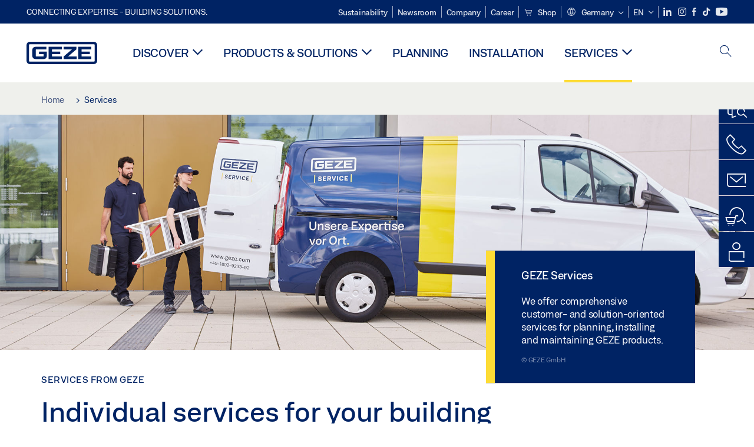

--- FILE ---
content_type: text/html; charset=utf-8
request_url: https://www.geze.de/en/services
body_size: 20476
content:
<!DOCTYPE html>
<html lang="en-de" class=" scroll-top" load-recaptcha="1">
<head><script data-language="en" id="usercentrics-cmp" src="https://web.cmp.usercentrics.eu/ui/loader.js" data-settings-id="UGfUovAqEnbO7d" async></script>
    <meta charset="utf-8">

<!-- 
	This website is powered by TYPO3 - inspiring people to share!
	TYPO3 is a free open source Content Management Framework initially created by Kasper Skaarhoj and licensed under GNU/GPL.
	TYPO3 is copyright 1998-2026 of Kasper Skaarhoj. Extensions are copyright of their respective owners.
	Information and contribution at https://typo3.org/
-->


<title>GEZE Services – advice &amp; service for door and window technology | GEZE</title>
<meta name="generator" content="TYPO3 CMS">
<meta name="description" content="GEZE Service for door and window technology: maintenance, repair, assembly and advice – even for third-party products. Find the right service now!">
<meta name="viewport" content="width=device-width, initial-scale=1.0">
<meta property="og:title" content="GEZE Services – advice &amp; service for door and window technology">
<meta property="og:description" content="GEZE Service for door and window technology: maintenance, repair, assembly and advice – even for third-party products. Find the right service now!">
<meta name="twitter:title" content="GEZE Services – advice &amp; service for door and window technology">
<meta name="twitter:description" content="GEZE Service for door and window technology: maintenance, repair, assembly and advice – even for third-party products. Find the right service now!">
<meta name="twitter:card" content="summary">


<link rel="stylesheet" href="/_assets/c1f754f6fbf4f5fa4c67c9b3628e318e/b13-Css/main.css?1765969264" media="all">


<script>
var TYPO3 = Object.assign(TYPO3 || {}, Object.fromEntries(Object.entries({"settings":{"TS":{"pbox":"https:\/\/cdn.image.geze.com\/im\/%s\/pboxx-pixelboxx-%d\/%s"}},"lang":{"productPdfViewer.shareSuccess":"PDF-Link Successfully shared","productPdfViewer.copySuccess":"PDF-Link Successfully copied","productPdfViewer.ariaLabelShare":"Share","productPdfViewer.ariaLabelDownload":"Download","productPdfViewer.ariaLabelCurrentPage":"Current page","productPdfViewer.ariaLabelZoom":"Zoomfactor","plugin.products.noDataAvailable":"Could not load data. Please reload or try again later.","plugin.products.productNotFound":"The requested product could not be found.","plugin.products.productCategoryNotFound":"The requested product category could not be found.","plugin.products.adviserNotFound":"The requested adviser could not be found.","plugin.products.show.label.moreProducts":"To the products","plugin.products.show.label.products.singular":"Product","plugin.products.show.label.products.plural":"Products","plugin.products.show.intro.contactUsButtonLabel":"Contact us","plugin.products.show.toc.section1":"Product overview","plugin.products.show.toc.section2":"Technical data","plugin.products.show.toc.section3":"Downloads","plugin.products.show.toc.section4":"Variants & Accessories","plugin.products.show.showMore":"Show more","plugin.products.show.applicationAreas.header":"Application Areas","plugin.products.show.toc.section5":"Service & Contact","plugin.products.show.section.2.header.1":"Specification comparison","plugin.products.show.section.2.header.2":"Technical data","plugin.products.show.section.3.header":"Downloads","plugin.products.accordion.label.Checkliste":"Checklist","plugin.products.accordion.label.Flyer\/Folder":"Flyer\/Folder","plugin.products.accordion.label.Presseartikel":"Press article","plugin.products.accordion.label.Verkaufsfreigabe":"Sales release","plugin.products.show.section.4.header":"Variants & Accessories","plugin.products.show.section.4.tabs.accessories":"Accessories","plugin.products.show.section.4.tabs.productTypes":"Types","plugin.products.show.section.4.tabs.material":"Installation material","plugin.products.show.section.4.tabs.parts":"Components","plugin.products.show.section.4.tabs.productVariants":"Variants","plugin.products.showOnlyDifferences":"Show differences only","plugin.products.show.section.5.header":"How can we help you?","plugin.products.show.featurestable.feature.value.yes":"Yes","plugin.products.show.featurestable.feature.value.no":"No","plugin.products.show.variants.designation":"Designation","plugin.products.show.accessories.type.parts":"Parts","plugin.products.show.accessories.type.material":"Material","plugin.products.show.accessories.type.accessories":"Accessories","plugin.products.show.accessories.type.productTypes":"Type","plugin.products.show.accessories.type.type":"Type","plugin.products.show.accessories.type.accessories.button.showmore":"Accessories","plugin.products.show.accessories.button.showmore":"load more","plugin.products.show.section.5.teaser.1.header":"GEZE services","plugin.products.show.section.5.teaser.2.header":"Store locator","plugin.products.show.section.5.teaser.3.header":"Workshops","plugin.products.serviceTeaser.1.linkTitle":"GEZE services","plugin.products.serviceTeaser.1.imgAltTitle":"GEZE services","plugin.products.serviceTeaser.1.header":"GEZE services","plugin.products.serviceTeaser.1.description":"Regular maintenance ensures functionality and maintains the value of your systems.","plugin.products.serviceTeaser.2.linkTitle":"Store locator","plugin.products.serviceTeaser.2.imgAltTitle":"Store locator","plugin.products.serviceTeaser.2.header":"Store locator","plugin.products.serviceTeaser.2.description":"Find the right retailer for your GEZE products quickly and easily.","plugin.products.serviceTeaser.3.linkTitle":"Workshops","plugin.products.serviceTeaser.3.imgAltTitle":"Workshops","plugin.products.serviceTeaser.3.header":"Workshops","plugin.products.serviceTeaser.3.description":"We offer a comprehensive qualification programme for GEZE products and current specialist topics.","plugin.products.serviceTeaser.4.linkTitle":"Spare parts","plugin.products.serviceTeaser.4.imgAltTitle":"Spare parts","plugin.products.serviceTeaser.4.header":"Spare parts","plugin.products.serviceTeaser.4.description":"We stock a full range of original spare parts, including for older systems.","plugin.products.contact.header":"Contact","plugin.products.contact.hotline.standard":"We help you with pleasure","plugin.products.contact.hotline.standard.tel":"+49-7152-203-0","plugin.products.contact.hotline.architects":"Hotline for architects","plugin.products.contact.hotline.architects.tel":"+49-7152-203-112","plugin.products.contact.hotline.architects.info":"(7:30 a.m. - 5:00 p.m.)","plugin.products.contact.hotline.service":"Service-Hotline","plugin.products.contact.hotline.service.tel":"+49-1802-923392","plugin.products.contact.hotline.service.info":"(0,06 \u20ac \/ Calling from landline, mobile telephony max. 0,42 \u20ac)","plugin.products.contact.hotline.callback.headline":"Callback service","plugin.products.contact.hotline.callback.toform":"to form","plugin.products.contact.hotline.writeus.headline":"Write us","plugin.products.contact.hotline.writeus.toform":"to form","plugin.products.category.notfound.header":"Product Category not found.","plugin.products.productasset.notfound.header":"Product asset not found.","plugin.products.product.notfound.header":"Product not found.","plugin.products.productlist.productdetails":"Product details","plugin.products.productlist.loadmore":"load more","plugin.products.productlist.feature.no":"No","plugin.products.productlist.feature.yes":"Yes","plugin.products.productlist.feature.more":"Product details","plugin.products.productcategorylist.headline":"Product advisor","plugin.products.productcategorylist.copy":" ","plugin.products.productcategorylist.more":"This way","plugin.products.productdetail.product":"Product","plugin.products.productasset.product-asset-id":"Product Asset ID","plugin.products.productcategory.product-category-id":"Product Category ID","plugin.products.awards.headline":"This product has been awarded","plugin.products.gallery.headline":"Installation situations in reference objects and videos","plugin.products.productdetail.safety-note":"Safety note","plugin.products.faceting.header":"Filter","plugin.products.faceting.default-option-select":"Please choose","plugin.products.faceting.chose":" chosen","plugin.products.faceting.reset-button":"Reset selection","plugin.products.productdetail.product-note.headline":"Notice about the products displayed","plugin.products.productdetail.product-note.text":"The products mentioned above may vary in form, type, characteristics and function (design, dimensions, availability, approvals, standards etc.) depending on the country. For questions please contact your GEZE contact person or send us an ","plugin.products.productdetail.product-note.mail.subject":"Product request","plugin.products.productdetail.product-note.mail.link-name":"E-Mail","plugin.products.faceting.filterTitle":"Filter","plugin.products.faceting.filterButton":"Show results"}}).filter((entry) => !['__proto__', 'prototype', 'constructor'].includes(entry[0]))));

</script>
<script src="/typo3temp/assets/js/69deb20bc65f1a7cd0d375113fa207c8.js?1765969386"></script>


<meta http-equiv="X-UA-Compatible" content="IE=edge"><!-- TYPO3 ID:7--><!-- Google Tag Manager -->
<script type="text/javascript">
    window.consentFallbackmessage = 'Your cookie settings mean you are unable to view this content. Please consent to the use of cookies and third-party content under the &quot;Functions&quot; category to display this element .';
    window.consentFallbackbutton = 'Change cookie settings';
    window.enableUsercentrics = true;
    window.dataLayer = window.dataLayer || [];
</script>


<script type="text/javascript">
    LoadGTM();

    dataLayer.push("consent", "default", {
        ad_user_data: "denied",
        ad_personalization: "denied",
        ad_storage: "denied",
        analytics_storage: "denied",
        wait_for_update: 2000
    });

    window.addEventListener("ucEvent", function (e) {
        dataLayer.push("set", "ads_data_redaction", true);

        if (e.detail && e.detail.event == "consent_status") {
            if( e.detail && e.detail.event == "consent_status") {
                var ucAnalyticsService = 'Google Analytics';
                var ucAdService = 'Google Ads Remarketing';

                if(e.detail.hasOwnProperty(ucAnalyticsService) && e.detail.hasOwnProperty(ucAdService))
                {
                    dataLayer.push("consent", "update", {
                        ad_storage: e.detail[ucAdService] ? 'granted':'denied',
                        ad_user_data: e.detail[ucAdService] ? 'granted':'denied',
                        ad_personalization: e.detail[ucAdService] ? 'granted':'denied',
                        analytics_storage: e.detail[ucAnalyticsService] ? 'granted':'denied'
                    });
                }
                else {
                    if(e.detail.hasOwnProperty(ucAdService)) {
                        dataLayer.push("consent", "update", {
                            ad_storage: e.detail[ucAdService] ? 'granted':'denied',
                            ad_user_data: e.detail[ucAdService] ? 'granted':'denied',
                            ad_personalization: e.detail[ucAdService] ? 'granted':'denied'
                        });
                    }
                    if(e.detail.hasOwnProperty(ucAnalyticsService)) {
                        dataLayer.push("consent", "update", {
                            analytics_storage: e.detail[ucAnalyticsService] ? 'granted':'denied'
                        });
                    }
                }
            }
        }
    });

    function LoadGTM() {
        if (window.gtmLoaded) {
            return;
        }
        window.gtmLoaded = true;
        (function(w,d,s,l,i){w[l]=w[l]||[];w[l].push({'gtm.start': new Date().getTime(),event:'gtm.js'});var f=d.getElementsByTagName(s)[0],j=d.createElement(s),dl=l!='dataLayer'?'&l='+l:'';j.async=true;j.src='https://www.googletagmanager.com/gtm.js?id='+i+dl;f.parentNode.insertBefore(j,f);})(window,document,'script','dataLayer','GTM-PQDCCNC');
        (function(w,d,s,l,i){w[l]=w[l]||[];w[l].push({'gtm.start': new Date().getTime(),event:'gtm.js'});var f=d.getElementsByTagName(s)[0],j=d.createElement(s),dl=l!='dataLayer'?'&l='+l:'';j.async=true;j.src= 'https://www.googletagmanager.com/gtm.js?id='+i+dl;f.parentNode.insertBefore(j,f);})(window,document,'script','dataLayer','GTM-N85K2HS');
    }
</script>
<!-- End Google Tag Manager -->
<link rel="shortcut icon" type="image/png" href="/_assets/c1f754f6fbf4f5fa4c67c9b3628e318e/Icons/favicon.png"><link rel="shortcut icon" type="image/x-icon" href="/_assets/c1f754f6fbf4f5fa4c67c9b3628e318e/Icons/favicon.ico"><link rel="preload" href="/_assets/c1f754f6fbf4f5fa4c67c9b3628e318e/webfonts/geze_ui/geze_ui.ttf" as="font" type="font/ttf" crossorigin><script>var B = B || {};B.currentBaseUrl = "https://www.geze.de/en";</script>
<link rel="canonical" href="https://www.geze.com/en/services">

<link rel="alternate" hreflang="de-de" href="https://www.geze.de/de/services">
<link rel="alternate" hreflang="en-de" href="https://www.geze.de/en/services">
<link rel="alternate" hreflang="x-default" href="https://www.geze.com/en/services">
<link rel="alternate" hreflang="de-at" href="https://www.geze.at/de/services">
<link rel="alternate" hreflang="en-at" href="https://www.geze.at/en/services">
<link rel="alternate" hreflang="de-ch" href="https://www.geze.ch/de/services">
<link rel="alternate" hreflang="en-ch" href="https://www.geze.ch/en/services">
<link rel="alternate" hreflang="fr-ch" href="https://www.geze.ch/fr/services">
<link rel="alternate" hreflang="en-gb" href="https://www.geze.co.uk/en/services">
<link rel="alternate" hreflang="en-za" href="https://www.geze.co.za/en/services">
<link rel="alternate" hreflang="en-es" href="https://www.geze.es/en/services">
<link rel="alternate" hreflang="es-es" href="https://www.geze.es/es/servicios">
<link rel="alternate" hreflang="en-fr" href="https://www.geze.fr/en/services">
<link rel="alternate" hreflang="fr-fr" href="https://www.geze.fr/fr/services">
<link rel="alternate" hreflang="en-it" href="https://www.geze.it/en/services">
<link rel="alternate" hreflang="it-it" href="https://www.geze.it/it/servizi">
<link rel="alternate" hreflang="en-nl" href="https://www.geze.nl/en/services">
<link rel="alternate" hreflang="nl-nl" href="https://www.geze.nl/nl/services">
<link rel="alternate" hreflang="en-be" href="https://www.geze.be/en/services">
<link rel="alternate" hreflang="fr-be" href="https://www.geze.be/fr/services">
<link rel="alternate" hreflang="nl-be" href="https://www.geze.be/nl/services">
<link rel="alternate" hreflang="en-pl" href="https://www.geze.pl/en/services">
<link rel="alternate" hreflang="pl-pl" href="https://www.geze.pl/pl/uslugi">
<link rel="alternate" hreflang="en-no" href="https://www.geze.no/en/services">
<link rel="alternate" hreflang="nb-no" href="https://www.geze.no/nb/tjenester">
<link rel="alternate" hreflang="en-se" href="https://www.geze.se/en/services">
<link rel="alternate" hreflang="sv-se" href="https://www.geze.se/sv/tjaenster">
<link rel="alternate" hreflang="en-dk" href="https://www.geze.dk/en/services">
<link rel="alternate" hreflang="da-dk" href="https://www.geze.dk/da/service">
<link rel="alternate" hreflang="en-cn" href="https://www.geze.com.cn/en/services">
<link rel="alternate" hreflang="zh-cn" href="https://www.geze.com.cn/zh/%E6%9C%8D%E5%8A%A1">
<link rel="alternate" hreflang="en-tr" href="https://www.geze.com.tr/en/services">
<link rel="alternate" hreflang="tr-tr" href="https://www.geze.com.tr/tr/hizmetler">
<link rel="alternate" hreflang="en-kr" href="https://www.geze.kr/en/services">
<link rel="alternate" hreflang="en-in" href="https://www.geze.in/en/services">
<link rel="alternate" hreflang="hi-in" href="https://www.geze.in/hi/%E0%A4%B8%E0%A5%87%E0%A4%B5%E0%A4%BE%E0%A4%8F%E0%A4%81">
<link rel="alternate" hreflang="en-ua" href="https://www.geze.ua/en/services">
<link rel="alternate" hreflang="uk-ua" href="https://www.geze.ua/uk/poslugi">
<link rel="alternate" hreflang="en-hu" href="https://www.geze.hu/en/services">
<link rel="alternate" hreflang="hu-hu" href="https://www.geze.hu/hu/szolgaltatasok">
<link rel="alternate" hreflang="en-hr" href="https://www.geze.hr/en/services">
<link rel="alternate" hreflang="hr-hr" href="https://www.geze.hr/hr/usluge">
<link rel="alternate" hreflang="en-ro" href="https://www.geze.ro/en/services">
<link rel="alternate" hreflang="ro-ro" href="https://www.geze.ro/ro/servicii">
<link rel="alternate" hreflang="en-sg" href="https://www.geze.sg/en/services">
<link rel="alternate" hreflang="en-id" href="https://www.geze.sg/en/services">
<link rel="alternate" hreflang="en-ae" href="https://www.geze.ae/en/services">
<link rel="alternate" hreflang="bg-bg" href="https://www.geze.bg/bg/uslugi">
<link rel="alternate" hreflang="sl-si" href="https://www.geze.si/sl/storitve">
<link rel="alternate" hreflang="cs-cz" href="https://www.geze.cz/cs/sluzby">
<link rel="alternate" hreflang="fi-fi" href="https://www.geze.fi/fi/tuki">
<link rel="alternate" hreflang="sr-rs" href="https://www.geze.rs/sr/usluge">
<link rel="alternate" hreflang="en-pt" href="https://www.geze.pt/en/services">
<link rel="alternate" hreflang="pt-pt" href="https://www.geze.pt/pt/servicos">
<link rel="alternate" hreflang="sk-sk" href="https://www.geze.sk/sk/sluzby">
<link rel="alternate" hreflang="lv-lv" href="https://www.geze.lv/lv/atbalsts">
<link rel="alternate" hreflang="et-ee" href="https://www.geze.ee/et/tugi">
<link rel="alternate" hreflang="lt-lt" href="https://www.geze.lt/lt/palaikymas">
<link rel="alternate" hreflang="de-lu" href="https://www.geze.lu/de/services">
<link rel="alternate" hreflang="en-lu" href="https://www.geze.lu/en/services">
<link rel="alternate" hreflang="fr-lu" href="https://www.geze.lu/fr/services">
</head>
<body class="EntryPage">


<!-- Skip-Link -->
<a href="#content" class="sr-only sr-only-focusable" id="skip">
    <div class="container">
        <span class="skiplink-text">Skip to main content</span>
    </div>
</a>

<div class="pageWrapper  body-bg-top">
    <!-- fixedNavbar -->
    

<header id="top" class="header">

    <div class="claim">
        Connecting expertise - building solutions.
    </div>

    <div class="navbar navbar-fixed-top" role="navigation">
        <div class="container">
            <div class="navbar-header">
                
                    <button aria-expanded="false" aria-label="Toggle navigation" class="navbar-toggle header-button" data-toggle="collapse" data-target=".navbar-collapse">
                        <span class="ico-menu"></span>
                        <span class="ico-close"></span>
                    </button>
                

                

                
                    <button aria-expanded="false" aria-label="Toggle sidebar" class="navbar-toggle header-button sidebar-header-button" data-target=".sidebar">
                        <span class="ico-sidebar"></span>
                        <span class="ico-close"></span>
                    </button>
                

                
                    <button aria-expanded="false" aria-label="Toggle Mobile Search" class="navbar-toggle header-button b_header-search__toggle-mobile bJS_search-toggle-mobile">
                        <span class="ico-search" aria-hidden="true" aria-label="open search"></span>
                        <span class="ico-close" aria-hidden="true" aria-label="close search"></span>
                    </button>
                

                
                <a href="/en" class="navbar-brand">
    <svg class="logo" xmlns="http://www.w3.org/2000/svg" viewBox="0 0 283.46 89.01" role="img"
         aria-label="Geze Logo">
        <title>GEZE</title>
        <desc>GEZE</desc>
        <g id="bounding_box-header" data-name="bounding box">
            <rect class="cls-1" fill="none" width="283.46" height="89.01"></rect>
        </g>
        <g id="GEZE_Logo-header" data-name="GEZE Logo">
            <path class="cls-2"
                  fill="#002364"
                  d="M270.27,89H13.2A13.21,13.21,0,0,1,0,75.82V13.19A13.21,13.21,0,0,1,13.2,0H270.27a13.21,13.21,0,0,1,13.2,13.19V75.82A13.21,13.21,0,0,1,270.27,89ZM13.2,9.82a3.37,3.37,0,0,0-3.37,3.36V75.82a3.37,3.37,0,0,0,3.37,3.36H270.27a3.37,3.37,0,0,0,3.37-3.36V13.19a3.37,3.37,0,0,0-3.37-3.36ZM220.75,49.23H254V39.41H220.75V30.46H260.1V20.16H207.18V68.9H260.1V58.59H220.75Zm-118.57,0h33.23V39.41H102.18V30.46h39.35V20.16H88.61V68.9h52.92V58.59H102.18Zm97.75-18.77V20.16H149v10.3h33.21L149,58.59V68.9H201.5V58.59H166.6ZM68.75,56.65a1.62,1.62,0,0,1-.66,1.51c-.12.11-.47.43-2.16.43h-26c-1.54,0-2.92-.15-3-1.95V32.39c0-1.79,1.43-1.94,3-1.94H80V20.16H36.55c-10.49,0-13.27,8-13.27,12.24V56.65c0,4.23,2.77,12.24,13.27,12.24H68.38c4.57,0,7.22-1.41,9.09-3.11a11.82,11.82,0,0,0,4-9.14V39.43H50.42v9.78H68.75Z"></path>
        </g>
    </svg>
</a>
            </div>

            <div class="nav-wrapper">
                <div class="navbar-collapse collapse">
                    <div id="menu" class="full_menu">
                        <div class="ribbon">
                            <div class="nav navbar-nav meta-nav">
                                

<ul>
    
    
        <li class="">
            <a href="https://sustainability.geze.com/en/" target="_blank" title="Sustainability" rel="noopener">
                
                Sustainability
            </a>
        </li>
    
        <li class="">
            <a href="/en/newsroom" title="Newsroom">
                
                Newsroom
            </a>
        </li>
    
        <li class="">
            <a href="/en/company" title="Company">
                
                Company
            </a>
        </li>
    
        <li class="">
            <a href="https://career.geze.com/en" target="_blank" rel="noreferrer noopener" title="Career">
                
                Career
            </a>
        </li>
    
        <li class="">
            <a href="https://shop.geze.com/geze-spa/en/" target="_blank" rel="noreferrer noopener" title="Shop">
                
                    <svg aria-hidden="true" class="meta-nav__icon"><use xlink:href="#icon-cart"></use></svg>
                
                Shop
            </a>
        </li>
    

    


    <li class="dropdown multicolumn-list">
        <a href="#" class="dropdown-toggle" data-toggle="dropdown" role="button" aria-haspopup="true" aria-expanded="false">
            <span class="ico-sphere"></span>
            <span class="underline">Germany</span>
            <span class="ico-chevron_down"></span>
        </a>
        <ul class="dropdown-menu">
            
                <li>
                    <a href="https://www.geze.be/nl">
                        <span class="flag-icon flag-icon-be"></span>
                        Belgium
                    </a>
                </li>
            
                <li>
                    <a href="https://www.geze.bg/bg">
                        <span class="flag-icon flag-icon-bg"></span>
                        Bulgaria
                    </a>
                </li>
            
                <li>
                    <a href="https://www.geze.com.cn/zh">
                        <span class="flag-icon flag-icon-cn"></span>
                        China
                    </a>
                </li>
            
                <li>
                    <a href="https://www.geze.dk/da">
                        <span class="flag-icon flag-icon-dk"></span>
                        Denmark
                    </a>
                </li>
            
                <li>
                    <a href="https://www.geze.de/de">
                        <span class="flag-icon flag-icon-de"></span>
                        Germany
                    </a>
                </li>
            
                <li>
                    <a href="https://www.geze.ee/et">
                        <span class="flag-icon flag-icon-ee"></span>
                        Estonia
                    </a>
                </li>
            
                <li>
                    <a href="https://www.geze.fi/fi">
                        <span class="flag-icon flag-icon-fi"></span>
                        Finland
                    </a>
                </li>
            
                <li>
                    <a href="https://www.geze.fr/fr">
                        <span class="flag-icon flag-icon-fr"></span>
                        France
                    </a>
                </li>
            
                <li>
                    <a href="https://www.geze.in/hi">
                        <span class="flag-icon flag-icon-in"></span>
                        India
                    </a>
                </li>
            
                <li>
                    <a href="https://www.geze.sg/en">
                        <span class="flag-icon flag-icon-id"></span>
                        Indonesia
                    </a>
                </li>
            
                <li>
                    <a href="https://www.geze.it/it">
                        <span class="flag-icon flag-icon-it"></span>
                        Italy
                    </a>
                </li>
            
                <li>
                    <a href="https://www.geze.kr/en">
                        <span class="flag-icon flag-icon-kr"></span>
                        Korea
                    </a>
                </li>
            
                <li>
                    <a href="https://www.geze.hr/hr">
                        <span class="flag-icon flag-icon-hr"></span>
                        Croatia
                    </a>
                </li>
            
                <li>
                    <a href="https://www.geze.lv/lv">
                        <span class="flag-icon flag-icon-lv"></span>
                        Latvia
                    </a>
                </li>
            
                <li>
                    <a href="https://www.geze.lt/lt">
                        <span class="flag-icon flag-icon-lt"></span>
                        Lithuania
                    </a>
                </li>
            
                <li>
                    <a href="https://www.geze.lu/fr">
                        <span class="flag-icon flag-icon-lu"></span>
                        Luxembourg
                    </a>
                </li>
            
                <li>
                    <a href="https://www.geze.nl/nl">
                        <span class="flag-icon flag-icon-nl"></span>
                        The Netherlands
                    </a>
                </li>
            
                <li>
                    <a href="https://www.geze.no/nb">
                        <span class="flag-icon flag-icon-no"></span>
                        Norway
                    </a>
                </li>
            
                <li>
                    <a href="https://www.geze.at/de">
                        <span class="flag-icon flag-icon-at"></span>
                        Austria
                    </a>
                </li>
            
                <li>
                    <a href="https://www.geze.pl/pl">
                        <span class="flag-icon flag-icon-pl"></span>
                        Poland
                    </a>
                </li>
            
                <li>
                    <a href="https://www.geze.pt/pt">
                        <span class="flag-icon flag-icon-pt"></span>
                        Portugal
                    </a>
                </li>
            
                <li>
                    <a href="https://www.geze.ro/ro">
                        <span class="flag-icon flag-icon-ro"></span>
                        Romania
                    </a>
                </li>
            
                <li>
                    <a href="https://www.geze.ru/ru">
                        <span class="flag-icon flag-icon-ru"></span>
                        Russia
                    </a>
                </li>
            
                <li>
                    <a href="https://www.geze.se/sv">
                        <span class="flag-icon flag-icon-se"></span>
                        Sweden
                    </a>
                </li>
            
                <li>
                    <a href="https://www.geze.ch/de">
                        <span class="flag-icon flag-icon-ch"></span>
                        Switzerland
                    </a>
                </li>
            
                <li>
                    <a href="https://www.geze.rs/sr">
                        <span class="flag-icon flag-icon-rs"></span>
                        Serbia
                    </a>
                </li>
            
                <li>
                    <a href="https://www.geze.sg/en">
                        <span class="flag-icon flag-icon-sg"></span>
                        Singapore
                    </a>
                </li>
            
                <li>
                    <a href="https://www.geze.sk/sk">
                        <span class="flag-icon flag-icon-sk"></span>
                        Slovakia
                    </a>
                </li>
            
                <li>
                    <a href="https://www.geze.si/sl">
                        <span class="flag-icon flag-icon-si"></span>
                        Slovenia
                    </a>
                </li>
            
                <li>
                    <a href="https://www.geze.es/es">
                        <span class="flag-icon flag-icon-es"></span>
                        Spain
                    </a>
                </li>
            
                <li>
                    <a href="https://www.geze.co.za/en">
                        <span class="flag-icon flag-icon-za"></span>
                        South Africa
                    </a>
                </li>
            
                <li>
                    <a href="https://www.geze.sg/en">
                        <span class="flag-icon flag-icon-tw"></span>
                        Taiwan
                    </a>
                </li>
            
                <li>
                    <a href="https://www.geze.cz/cs">
                        <span class="flag-icon flag-icon-cz"></span>
                        Czech Republic
                    </a>
                </li>
            
                <li>
                    <a href="https://www.geze.com.tr/tr">
                        <span class="flag-icon flag-icon-tr"></span>
                        Türkiye
                    </a>
                </li>
            
                <li>
                    <a href="https://www.geze.ua/uk">
                        <span class="flag-icon flag-icon-ua"></span>
                        Ukraine
                    </a>
                </li>
            
                <li>
                    <a href="https://www.geze.hu/hu">
                        <span class="flag-icon flag-icon-hu"></span>
                        Hungary
                    </a>
                </li>
            
                <li>
                    <a href="https://www.geze.ae/en">
                        <span class="flag-icon flag-icon-ae"></span>
                        United Arab Emirates
                    </a>
                </li>
            
                <li>
                    <a href="https://www.geze.co.uk/en">
                        <span class="flag-icon flag-icon-gb"></span>
                        United Kingdom
                    </a>
                </li>
            
        </ul>
    </li>




    


    <li class="dropdown">
        
                
                    
                
                    
                        <a href="#" class="dropdown-toggle" data-toggle="dropdown" role="button" aria-haspopup="true" aria-expanded="false">
                            <span class="dropdown-toggle__country">EN</span>
                            <span class="ico-chevron_down"></span>
                        </a>
                    
                
                <ul class="dropdown-menu">
                    
                        
    <li class=" ">
        
                <a hreflang="de-de" href="/de/services">
                    deutsch
                </a>
            
    </li>

                    
                        
    <li class="active ">
        
                <a href="#" onclick="return false;">
                    english
                </a>
            
    </li>

                    
                </ul>
            
    </li>





    


    <li class="social socialnavigation">
        
            <a href="https://www.linkedin.com/company/geze-gmbh" title="LinkedIn" target="_blank" aria-label="LinkedIn">
                <span class="ico-social-linkedin"></span>
            </a>
        
            <a href="https://www.instagram.com/geze_gmbh/" title="Instagram" target="_blank" aria-label="Instagram">
                <span class="ico-social-instagram"></span>
            </a>
        
            <a href="https://www.facebook.com/GEZE.Group/" title="Facebook" target="_blank" aria-label="Facebook">
                <span class="ico-social-facebook"></span>
            </a>
        
            <a href="https://www.tiktok.com/@geze_gmbh" title="TikTok" target="_blank" aria-label="TikTok">
                <span class="ico-social-tiktok"></span>
            </a>
        
            <a href="https://www.youtube.com/channel/UCZPlsFeK6o7hkFbsFAPXIdA" title="YouTube" target="_blank" aria-label="YouTube">
                <span class="ico-social-youtube"></span>
            </a>
        
    </li>




</ul>





                            </div>
                        </div>
                        
                            <ul class="nav navbar-nav main-nav" data-module="megamenu">
                                

                                    
                                    

                                    <li data-sectiontoggler
                                        class=" ">
                                        
                                        
                                                
                                            
                                        
                                                <a href="/en/discover" id="nav-level1-discover" class="main-nav-link main-nav-link--subpages">
                                                    Discover
                                                </a>
                                            


                                        
                                            <label for="path_25" aria-label="Open Discover" class="toggle-sub" onclick="">
                                                <span class="ico-arrow_link_mobile" aria-hidden="true"></span>
                                            </label>
                                            <input id="path_25" aria-hidden="true" tabindex="-1" class="sub-nav-check" type="checkbox">

                                            <div id="path_25-sub" class="column-wrapper sub-nav" data-sectioncontent>
                                                <div class="container">
                                                    <div class="sub-heading">
                                                        <span>Discover</span>
                                                        <label for="path_25" class="toggle"
                                                               title="Back">
                                                            <span class="ico-arrow_back_mobile"
                                                                  aria-hidden="true"></span>
                                                        </label>
                                                    </div>
                                                    <div class="colGroup">
                                                        <div class="groupTitle"></div>
                                                        
    
            
        

    
            
        

    
            <ul>
        
    
        

        <li >
            


        
    

        
    


    
            
                    
                            <a href="/en/discover/topics" id="nav-level2-topics" title="Topics" class="group-header">
                                <strong>Topics</strong>
                            </a>
                        
                
        






            
                    
                

            
        </li>
        
    
        

        <li >
            


        
    

        
    


    
            
                    
                            <a href="/en/discover/casestudies" id="nav-level2-case-studies" title="Case studies" class="group-header">
                                <strong>Case studies</strong>
                            </a>
                        
                
        






            
                    
                

            
        </li>
        
    
        

        <li >
            


        
    

        
    


    
            
                    
                            <a href="/en/discover/geze-insights" id="nav-level2-geze-insights" title="GEZE Insights" class="group-header">
                                <strong>GEZE Insights</strong>
                            </a>
                        
                
        






            
                    
                

            
        </li>
        
    
        

        <li >
            


        
    

        
    


    
            
                    
                            <a href="/en/discover/product-knowledge" id="nav-level2-product-knowledge" title="Product knowledge" class="group-header">
                                <strong>Product knowledge</strong>
                            </a>
                        
                
        






            
                    
                

            
        </li>
        
    
        

        <li >
            


        
    

        
    


    
            
                    
                            <a href="/en/discover/whitepaper" id="nav-level2-whitepaper" title="Whitepaper" class="group-header">
                                <strong>Whitepaper</strong>
                            </a>
                        
                
        






            
                    
                

            
        </li>
        
    
        

        <li >
            


        
    

        
    


    
            
                    
                            <a href="/en/discover/geze-showmobile" id="nav-level2-showmobile" title="Showmobile" class="group-header">
                                <strong>Showmobile</strong>
                            </a>
                        
                
        






            
                    
                

            
        </li>
        
    

    </ul>

                                                    </div>
                                                    
                                                </div>
                                            </div>
                                        
                                    </li>
                                

                                    
                                    

                                    <li data-sectiontoggler
                                        class=" ">
                                        
                                        
                                                
                                            
                                        
                                                <a href="/en/products-solutions" id="nav-level1-products-solutions" class="main-nav-link main-nav-link--subpages">
                                                    Products &amp; solutions
                                                </a>
                                            


                                        
                                            <label for="path_4" aria-label="Open Products &amp; solutions" class="toggle-sub" onclick="">
                                                <span class="ico-arrow_link_mobile" aria-hidden="true"></span>
                                            </label>
                                            <input id="path_4" aria-hidden="true" tabindex="-1" class="sub-nav-check" type="checkbox">

                                            <div id="path_4-sub" class="column-wrapper sub-nav" data-sectioncontent>
                                                <div class="container">
                                                    <div class="sub-heading">
                                                        <span>Products &amp; solutions</span>
                                                        <label for="path_4" class="toggle"
                                                               title="Back">
                                                            <span class="ico-arrow_back_mobile"
                                                                  aria-hidden="true"></span>
                                                        </label>
                                                    </div>
                                                    <div class="colGroup">
                                                        <div class="groupTitle">Products for </div>
                                                        
    
            
        

    
            
        

    
            <ul>
        
    
        

        <li >
            


        
    

        
    


    
            
                    <a class="group-header" href="https://www.geze.de/en/products-solutions/swing_doors/c_36714" title="Swing doors" id="nav-level2-cat36714">
                        
                                
                            

                        <span class="ico-drehtueren" aria-hidden="true"></span>
                        <strong>Swing doors</strong>
                    </a>
                
        






            
                    
                

            
                
                <label for="path_4_1_36714" class="toggle-sub" onclick="">
                    <span class="ico-arrow_link_mobile" aria-hidden="true"></span>
                </label>
                <input type="checkbox" id="path_4_1_36714" tabindex="-1" class="sub-nav-check" autocomplete="off">
                
    
            
        

    
            
        

    
            <ul id="path_4_1_36714-sub" class="sub-nav">
        
    
        
            <li class="sub-heading">
                
                <label for="path_4_1_36714" class="toggle" title="Back">
                    <span class="ico-arrow_back_mobile" aria-hidden="true"></span>
                </label>
            </li>
        

        <li >
            


        
    

        
    


    
            
                    
                            <a href="https://www.geze.de/en/products-solutions/swing_doors/door_control/c_36715" title="Door control" id="nav-level3-cat36715">
                                <span>Door control</span>
                            </a>
                        
                
        






            
                    
                

            
        </li>
        
    
        

        <li >
            


        
    

        
    


    
            
                    
                            <a href="https://www.geze.de/en/products-solutions/swing_doors/door_closers/c_36719" title="Door closers" id="nav-level3-cat36719">
                                <span>Door closers</span>
                            </a>
                        
                
        






            
                    
                

            
        </li>
        
    
        

        <li >
            


        
    

        
    


    
            
                    
                            <a href="https://www.geze.de/en/products-solutions/swing_doors/floor_springs/c_36727" title="Floor springs" id="nav-level3-cat36727">
                                <span>Floor springs</span>
                            </a>
                        
                
        






            
                    
                

            
        </li>
        
    
        

        <li >
            


        
    

        
    


    
            
                    
                            <a href="https://www.geze.de/en/products-solutions/swing_doors/integrated_door_closers/c_36733" title="Integrated door closers" id="nav-level3-cat36733">
                                <span>Integrated door closers</span>
                            </a>
                        
                
        






            
                    
                

            
        </li>
        
    
        

        <li >
            


        
    

        
    


    
            
                    
                            <a href="https://www.geze.de/en/products-solutions/swing_doors/hold_open_systems/c_36739" title="Hold-open systems" id="nav-level3-cat36739">
                                <span>Hold-open systems</span>
                            </a>
                        
                
        






            
                    
                

            
        </li>
        
    
        

        <li >
            


        
    

        
    


    
            
                    
                            <a href="https://www.geze.de/en/products-solutions/swing_doors/automatic_door_drives/c_36746" title="Automatic door drives" id="nav-level3-cat36746">
                                <span>Automatic door drives</span>
                            </a>
                        
                
        






            
                    
                

            
        </li>
        
    
        

        <li >
            


        
    

        
    


    
            
                    
                            <a href="https://www.geze.de/en/products-solutions/swing_doors/air_inlet_systems/c_36790" title="Air inlet systems" id="nav-level3-cat36790">
                                <span>Air inlet systems</span>
                            </a>
                        
                
        






            
                    
                

            
        </li>
        
    
        

        <li >
            


        
    

        
    


    
            
                    
                            <a href="https://www.geze.de/en/products-solutions/swing_doors/accessories_for_swing_doors/c_37487" title="Accessories for swing doors" id="nav-level3-cat37487">
                                <span>Accessories for swing doors</span>
                            </a>
                        
                
        






            
                    
                

            
        </li>
        
    
        

        <li >
            


        
    

        
    


    
            
                    
                            <a href="https://www.geze.de/en/products-solutions/individual-swing-door-solutions" title="Individual swing door solutions" id="nav-level3-individual-swing-door-solutions">
                                <span>Individual swing door solutions</span>
                            </a>
                        
                
        






            
                    
                

            
        </li>
        
    

    </ul>

            
        </li>
        
    
        

        <li >
            


        
    

        
    


    
            
                    <a class="group-header" href="https://www.geze.de/en/products-solutions/sliding_doors/c_36758" title="Sliding doors" id="nav-level2-cat36758">
                        
                                
                            

                        <span class="ico-schiebetueren" aria-hidden="true"></span>
                        <strong>Sliding doors</strong>
                    </a>
                
        






            
                    
                

            
                
                <label for="path_4_2_36758" class="toggle-sub" onclick="">
                    <span class="ico-arrow_link_mobile" aria-hidden="true"></span>
                </label>
                <input type="checkbox" id="path_4_2_36758" tabindex="-1" class="sub-nav-check" autocomplete="off">
                
    
            
        

    
            
        

    
            <ul id="path_4_2_36758-sub" class="sub-nav">
        
    
        
            <li class="sub-heading">
                
                <label for="path_4_2_36758" class="toggle" title="Back">
                    <span class="ico-arrow_back_mobile" aria-hidden="true"></span>
                </label>
            </li>
        

        <li >
            


        
    

        
    


    
            
                    
                            <a href="https://www.geze.de/en/products-solutions/sliding_doors/sliding_door_fittings/c_36759" title="Sliding door fittings" id="nav-level3-cat36759">
                                <span>Sliding door fittings</span>
                            </a>
                        
                
        






            
                    
                

            
        </li>
        
    
        

        <li >
            


        
    

        
    


    
            
                    
                            <a href="https://www.geze.de/en/products-solutions/sliding_doors/automatic_sliding_doors/c_36768" title="Automatic sliding doors" id="nav-level3-cat36768">
                                <span>Automatic sliding doors</span>
                            </a>
                        
                
        






            
                    
                

            
        </li>
        
    
        

        <li >
            


        
    

        
    


    
            
                    
                            <a href="https://www.geze.de/en/products-solutions/sliding_doors/accessories_for_sliding_doors/c_38053" title="Accessories for sliding doors" id="nav-level3-cat38053">
                                <span>Accessories for sliding doors</span>
                            </a>
                        
                
        






            
                    
                

            
        </li>
        
    
        

        <li >
            


        
    

        
    


    
            
                    
                            <a href="https://www.geze.de/en/products-solutions/individual-sliding-door-solutions" title="Individual sliding door solutions" id="nav-level3-individual-sliding-door-solutions">
                                <span>Individual sliding door solutions</span>
                            </a>
                        
                
        






            
                    
                

            
        </li>
        
    

    </ul>

            
        </li>
        
    
        

        <li >
            


        
    

        
    


    
            
                    <a class="group-header" href="https://www.geze.de/en/products-solutions/revolving_doors/c_36779" title="Revolving doors" id="nav-level2-cat36779">
                        
                                
                            

                        <span class="ico-karusselldrehtueren" aria-hidden="true"></span>
                        <strong>Revolving doors</strong>
                    </a>
                
        






            
                    
                

            
                
                <label for="path_4_3_36779" class="toggle-sub" onclick="">
                    <span class="ico-arrow_link_mobile" aria-hidden="true"></span>
                </label>
                <input type="checkbox" id="path_4_3_36779" tabindex="-1" class="sub-nav-check" autocomplete="off">
                
    
            
        

    
            
        

    
            <ul id="path_4_3_36779-sub" class="sub-nav">
        
    
        
            <li class="sub-heading">
                
                <label for="path_4_3_36779" class="toggle" title="Back">
                    <span class="ico-arrow_back_mobile" aria-hidden="true"></span>
                </label>
            </li>
        

        <li >
            


        
    

        
    


    
            
                    
                            <a href="https://www.geze.de/en/products-solutions/revolving_doors/manual_revolving_doors/c_36780" title="Manual revolving doors" id="nav-level3-cat36780">
                                <span>Manual revolving doors</span>
                            </a>
                        
                
        






            
                    
                

            
        </li>
        
    
        

        <li >
            


        
    

        
    


    
            
                    
                            <a href="https://www.geze.de/en/products-solutions/revolving_doors/automatic_revolving_doors/c_36782" title="Automatic revolving doors" id="nav-level3-cat36782">
                                <span>Automatic revolving doors</span>
                            </a>
                        
                
        






            
                    
                

            
        </li>
        
    

    </ul>

            
        </li>
        
    
        

        <li >
            


        
    

        
    


    
            
                    <a class="group-header" href="https://www.geze.de/en/products-solutions/windows/c_36786" title="Windows" id="nav-level2-cat36786">
                        
                                
                            

                        <span class="ico-fenster" aria-hidden="true"></span>
                        <strong>Windows</strong>
                    </a>
                
        






            
                    
                

            
                
                <label for="path_4_4_36786" class="toggle-sub" onclick="">
                    <span class="ico-arrow_link_mobile" aria-hidden="true"></span>
                </label>
                <input type="checkbox" id="path_4_4_36786" tabindex="-1" class="sub-nav-check" autocomplete="off">
                
    
            
        

    
            
        

    
            <ul id="path_4_4_36786-sub" class="sub-nav">
        
    
        
            <li class="sub-heading">
                
                <label for="path_4_4_36786" class="toggle" title="Back">
                    <span class="ico-arrow_back_mobile" aria-hidden="true"></span>
                </label>
            </li>
        

        <li >
            


        
    

        
    


    
            
                    
                            <a href="https://www.geze.de/en/products-solutions/windows/manual_fanlight_openers/c_36787" title="Manual fanlight openers" id="nav-level3-cat36787">
                                <span>Manual fanlight openers</span>
                            </a>
                        
                
        






            
                    
                

            
        </li>
        
    
        

        <li >
            


        
    

        
    


    
            
                    
                            <a href="https://www.geze.de/en/products-solutions/windows/opening_drives/c_36788" title="Opening drives" id="nav-level3-cat36788">
                                <span>Opening drives</span>
                            </a>
                        
                
        






            
                    
                

            
        </li>
        
    
        

        <li >
            


        
    

        
    


    
            
                    
                            <a href="https://www.geze.de/en/products-solutions/windows/locking_drives/c_36789" title="Locking drives" id="nav-level3-cat36789">
                                <span>Locking drives</span>
                            </a>
                        
                
        






            
                    
                

            
        </li>
        
    
        

        <li >
            


        
    

        
    


    
            
                    
                            <a href="https://www.geze.de/en/products-solutions/windows/hardware_systems/c_36791" title="Hardware systems" id="nav-level3-cat36791">
                                <span>Hardware systems</span>
                            </a>
                        
                
        






            
                    
                

            
        </li>
        
    
        

        <li >
            


        
    

        
    


    
            
                    
                            <a href="https://www.geze.de/en/products-solutions/windows/opening_locking_systems/c_36792" title="Opening/locking systems" id="nav-level3-cat36792">
                                <span>Opening/locking systems</span>
                            </a>
                        
                
        






            
                    
                

            
        </li>
        
    
        

        <li >
            


        
    

        
    


    
            
                    
                            <a href="https://www.geze.de/en/products-solutions/windows/smoke_and_heat_extraction_system_control_panels/c_36904" title="Smoke and heat extraction system control panels" id="nav-level3-cat36904">
                                <span>Smoke and heat extraction system control panels</span>
                            </a>
                        
                
        






            
                    
                

            
        </li>
        
    
        

        <li >
            


        
    

        
    


    
            
                    
                            <a href="https://www.geze.de/en/products-solutions/windows/ventilation_control_units/c_36793" title="Ventilation control units" id="nav-level3-cat36793">
                                <span>Ventilation control units</span>
                            </a>
                        
                
        






            
                    
                

            
        </li>
        
    
        

        <li >
            


        
    

        
    


    
            
                    
                            <a href="https://www.geze.de/en/products-solutions/windows/smart_facades/c_36794" title="Smart façades" id="nav-level3-cat36794">
                                <span>Smart façades</span>
                            </a>
                        
                
        






            
                    
                

            
        </li>
        
    
        

        <li >
            


        
    

        
    


    
            
                    
                            <a href="https://www.geze.de/en/products-solutions/individual-window-solutions" title="Individual window solutions" id="nav-level3-individual-window-solutions">
                                <span>Individual window solutions</span>
                            </a>
                        
                
        






            
                    
                

            
        </li>
        
    

    </ul>

            
        </li>
        
    
        

        <li >
            


        
    

        
    


    
            
                    <a class="group-header" href="https://www.geze.de/en/products-solutions/glass_partition_walls/c_36796" title="Glass partition walls" id="nav-level2-cat36796">
                        
                                
                            

                        <span class="ico-glassysteme" aria-hidden="true"></span>
                        <strong>Glass partition walls</strong>
                    </a>
                
        






            
                    
                

            
                
                <label for="path_4_5_36796" class="toggle-sub" onclick="">
                    <span class="ico-arrow_link_mobile" aria-hidden="true"></span>
                </label>
                <input type="checkbox" id="path_4_5_36796" tabindex="-1" class="sub-nav-check" autocomplete="off">
                
    
            
        

    
            
        

    
            <ul id="path_4_5_36796-sub" class="sub-nav">
        
    
        
            <li class="sub-heading">
                
                <label for="path_4_5_36796" class="toggle" title="Back">
                    <span class="ico-arrow_back_mobile" aria-hidden="true"></span>
                </label>
            </li>
        

        <li >
            


        
    

        
    


    
            
                    
                            <a href="https://www.geze.de/en/products-solutions/glass_partition_walls/movable_glass_partitioning_walls/c_36797" title="Movable glass partitioning walls" id="nav-level3-cat36797">
                                <span>Movable glass partitioning walls</span>
                            </a>
                        
                
        






            
                    
                

            
        </li>
        
    
        

        <li >
            


        
    

        
    


    
            
                    
                            <a href="https://www.geze.de/en/products-solutions/glass_partition_walls/static_glass_partition_walls/c_36802" title="Static glass partition walls" id="nav-level3-cat36802">
                                <span>Static glass partition walls</span>
                            </a>
                        
                
        






            
                    
                

            
        </li>
        
    
        

        <li >
            


        
    

        
    


    
            
                    
                            <a href="https://www.geze.de/en/products-solutions/customised-partition-wall-solution" title="Individual partition wall solutions" id="nav-level3-individual-partition-wall-solutions">
                                <span>Individual partition wall solutions</span>
                            </a>
                        
                
        






            
                    
                

            
        </li>
        
    

    </ul>

            
        </li>
        
    
        

        <li >
            


        
    

        
    


    
            
                    <a class="group-header" href="https://www.geze.de/en/products-solutions/access_control_and_safety/c_36807" title="Access control and safety" id="nav-level2-cat36807">
                        
                                
                            

                        <span class="ico-zutritt_sicherheit" aria-hidden="true"></span>
                        <strong>Access control and safety</strong>
                    </a>
                
        






            
                    
                

            
                
                <label for="path_4_6_36807" class="toggle-sub" onclick="">
                    <span class="ico-arrow_link_mobile" aria-hidden="true"></span>
                </label>
                <input type="checkbox" id="path_4_6_36807" tabindex="-1" class="sub-nav-check" autocomplete="off">
                
    
            
        

    
            
        

    
            <ul id="path_4_6_36807-sub" class="sub-nav">
        
    
        
            <li class="sub-heading">
                
                <label for="path_4_6_36807" class="toggle" title="Back">
                    <span class="ico-arrow_back_mobile" aria-hidden="true"></span>
                </label>
            </li>
        

        <li >
            


        
    

        
    


    
            
                    
                            <a href="https://www.geze.de/en/products-solutions/access_control_and_safety/electric_strike/c_36808" title="Electric strike" id="nav-level3-cat36808">
                                <span>Electric strike</span>
                            </a>
                        
                
        






            
                    
                

            
        </li>
        
    
        

        <li >
            


        
    

        
    


    
            
                    
                            <a href="https://www.geze.de/en/products-solutions/access_control_and_safety/self_locking_panic_locks/c_36812" title="Self-locking panic locks" id="nav-level3-cat36812">
                                <span>Self-locking panic locks</span>
                            </a>
                        
                
        






            
                    
                

            
        </li>
        
    
        

        <li >
            


        
    

        
    


    
            
                    
                            <a href="https://www.geze.de/en/products-solutions/access_control_and_safety/access_control/c_36815" title="Access control" id="nav-level3-cat36815">
                                <span>Access control</span>
                            </a>
                        
                
        






            
                    
                

            
        </li>
        
    
        

        <li >
            


        
    

        
    


    
            
                    
                            <a href="https://www.geze.de/en/products-solutions/access_control_and_safety/emergency_exit_systems/c_36819" title="Emergency exit systems" id="nav-level3-cat36819">
                                <span>Emergency exit systems</span>
                            </a>
                        
                
        






            
                    
                

            
        </li>
        
    
        

        <li >
            


        
    

        
    


    
            
                    
                            <a href="https://www.geze.de/en/products-solutions/individual-safety-solutions" title="Individual safety solutions" id="nav-level3-individual-safety-solutions">
                                <span>Individual safety solutions</span>
                            </a>
                        
                
        






            
                    
                

            
        </li>
        
    
        

        <li >
            


        
    

        
    


    
            
                    
                            <a href="https://www.geze.de/en/products-solutions/individual-safety-solutions" title="Individual safety solutions" id="nav-level3-individual-safety-solutions">
                                <span>Individual safety solutions</span>
                            </a>
                        
                
        






            
                    
                

            
        </li>
        
    

    </ul>

            
        </li>
        
    
        

        <li >
            


        
    

        
    


    
            
                    <a class="group-header" href="https://www.geze.de/en/products-solutions/building_automation/c_36824" title="Building automation" id="nav-level2-cat36824">
                        
                                
                            

                        <span class="ico-gebaeudeautomation" aria-hidden="true"></span>
                        <strong>Building automation</strong>
                    </a>
                
        






            
                    
                

            
                
                <label for="path_4_7_36824" class="toggle-sub" onclick="">
                    <span class="ico-arrow_link_mobile" aria-hidden="true"></span>
                </label>
                <input type="checkbox" id="path_4_7_36824" tabindex="-1" class="sub-nav-check" autocomplete="off">
                
    
            
        

    
            
        

    
            <ul id="path_4_7_36824-sub" class="sub-nav">
        
    
        
            <li class="sub-heading">
                
                <label for="path_4_7_36824" class="toggle" title="Back">
                    <span class="ico-arrow_back_mobile" aria-hidden="true"></span>
                </label>
            </li>
        

        <li >
            


        
    

        
    


    
            
                    
                            <a href="https://www.geze.de/en/products-solutions/building_automation/building_automation_systems/c_37540" title="Building automation systems" id="nav-level3-cat37540">
                                <span>Building automation systems</span>
                            </a>
                        
                
        






            
                    
                

            
        </li>
        
    
        

        <li >
            


        
    

        
    


    
            
                    
                            <a href="https://www.geze.de/en/products-solutions/building_automation/visualisation_system/c_37915" title="Visualisation system" id="nav-level3-cat37915">
                                <span>Visualisation system</span>
                            </a>
                        
                
        






            
                    
                

            
        </li>
        
    
        

        <li >
            


        
    

        
    


    
            
                    
                            <a href="https://www.geze.de/en/products-solutions/building_automation/gateway/c_37541" title="Gateway" id="nav-level3-cat37541">
                                <span>Gateway</span>
                            </a>
                        
                
        






            
                    
                

            
        </li>
        
    
        

        <li >
            


        
    

        
    


    
            
                    
                            <a href="https://www.geze.de/en/products-solutions/building_automation/solutions/c_37542" title="Solutions" id="nav-level3-cat37542">
                                <span>Solutions</span>
                            </a>
                        
                
        






            
                    
                

            
        </li>
        
    

    </ul>

            
        </li>
        
            <li>
                
            </li>
        
    

    </ul>

                                                    </div>
                                                    
                                                        <div class="colGroup sub-content">
                                                            <div class="groupTitle">
                                                                Our Solutions
                                                            </div>
                                                            
    
            
        

    
            
        

    
            <ul>
        
    
        

        <li >
            


        
    

        
    


    
            
                    
                            <a href="/en/products-solutions/highlight-solutions" id="nav-level2-highlight-solutions" title="Highlight solutions" class="group-header">
                                <strong>Highlight solutions</strong>
                            </a>
                        
                
        






            
                    
                

            
                
                <label for="path__1" class="toggle-sub" onclick="">
                    <span class="ico-arrow_link_mobile" aria-hidden="true"></span>
                </label>
                <input type="checkbox" id="path__1" tabindex="-1" class="sub-nav-check" autocomplete="off">
                
    
            
        

    
            
        

    
            <ul id="path__1-sub" class="sub-nav">
        
    
        
            <li class="sub-heading">
                Highlight solutions
                <label for="path__1" class="toggle" title="Back">
                    <span class="ico-arrow_back_mobile" aria-hidden="true"></span>
                </label>
            </li>
        

        <li >
            


        
    

        
    


    
            
                    
                            <a href="https://connectivity.geze.com/en/" target="_blank" id="nav-level3-mygeze-control" title="myGEZE Control" rel="noopener">
                                <span>myGEZE Control</span>
                            </a>
                        
                
        






            
                    
                

            
        </li>
        
    
        

        <li >
            


        
    

        
    


    
            
                    
                            <a href="https://bim.geze.com/de" target="_blank" id="nav-level3-geze-bim" title="GEZE BIM" rel="noopener">
                                <span>GEZE BIM</span>
                            </a>
                        
                
        






            
                    
                

            
        </li>
        
    
        

        <li >
            


        
    

        
    


    
            
                    
                            <a href="https://activestop.geze.com/en/" target="_blank" id="nav-level3-geze-activestop-1" title="GEZE ActiveStop" rel="noopener">
                                <span>GEZE ActiveStop</span>
                            </a>
                        
                
        






            
                    
                

            
        </li>
        
    
        

        <li >
            


        
    

        
    


    
            
                    
                            <a href="https://powerturn.geze.com/de" target="_blank" id="nav-level3-geze-powerturn" title="GEZE Powerturn" rel="noopener">
                                <span>GEZE Powerturn</span>
                            </a>
                        
                
        






            
                    
                

            
        </li>
        
    
        

        <li >
            


        
    

        
    


    
            
                    
                            <a href="https://revoprime.geze.com/en/" target="_blank" id="nav-level3-geze-revoprime" rel="noreferrer noopener" title="GEZE Revo.PRIME">
                                <span>GEZE Revo.PRIME</span>
                            </a>
                        
                
        






            
                    
                

            
        </li>
        
    

    </ul>

            
        </li>
        
    
        

        <li >
            


        
    

        
    


    
            
                    
                            <a href="/en/products-solutions/industry-solutions" id="nav-level2-industry-solutions" title="Industry solutions" class="group-header">
                                <strong>Industry solutions</strong>
                            </a>
                        
                
        






            
                    
                

            
                
                <label for="path__2" class="toggle-sub" onclick="">
                    <span class="ico-arrow_link_mobile" aria-hidden="true"></span>
                </label>
                <input type="checkbox" id="path__2" tabindex="-1" class="sub-nav-check" autocomplete="off">
                
    
            
        

    
            
        

    
            <ul id="path__2-sub" class="sub-nav">
        
    
        
            <li class="sub-heading">
                Industry solutions
                <label for="path__2" class="toggle" title="Back">
                    <span class="ico-arrow_back_mobile" aria-hidden="true"></span>
                </label>
            </li>
        

        <li >
            


        
    

        
    


    
            
                    
                            <a href="/en/products-solutions/industry-solutions/healthcare" id="nav-level3-healthcare" title="Healthcare">
                                <span>Healthcare</span>
                            </a>
                        
                
        






            
                    
                

            
        </li>
        
    
        

        <li >
            


        
    

        
    


    
            
                    
                            <a href="/en/products-solutions/industry-solutions/hotel-restaurant-industry" id="nav-level3-hotel-restaurant-industry" title="Hotels &amp; restaurants">
                                <span>Hotels &amp; restaurants</span>
                            </a>
                        
                
        






            
                    
                

            
        </li>
        
    
        

        <li >
            


        
    

        
    


    
            
                    
                            <a href="/en/products-solutions/industry-solutions/office-buildings" id="nav-level3-office-buildings" title="Office buildings">
                                <span>Office buildings</span>
                            </a>
                        
                
        






            
                    
                

            
        </li>
        
    
        

        <li >
            


        
    

        
    


    
            
                    
                            <a href="/en/products-solutions/industry-solutions/transport-technology" id="nav-level3-transport-technology" title="Transport technology">
                                <span>Transport technology</span>
                            </a>
                        
                
        






            
                    
                

            
        </li>
        
    
        

        <li >
            


        
    

        
    


    
            
                    
                            <a href="/en/products-solutions/industry-solutions/education" id="nav-level3-education" title="Education">
                                <span>Education</span>
                            </a>
                        
                
        






            
                    
                

            
        </li>
        
    
        

        <li >
            


        
    

        
    


    
            
                    
                            <a href="/en/products-solutions/industry-solutions/historic-buildings" id="nav-level3-historic-buildings" title="Historic buildings">
                                <span>Historic buildings</span>
                            </a>
                        
                
        






            
                    
                

            
        </li>
        
    
        

        <li >
            


        
    

        
    


    
            
                    
                            <a href="/en/products-solutions/industry-solutions/sports-culture" id="nav-level3-sports-culture" title="Sports &amp; culture">
                                <span>Sports &amp; culture</span>
                            </a>
                        
                
        






            
                    
                

            
        </li>
        
    
        

        <li >
            


        
    

        
    


    
            
                    
                            <a href="/en/products-solutions/industry-solutions/public-buildings-geze-solutions-and-consultancy" id="nav-level3-public-buildings" title="Public buildings">
                                <span>Public buildings</span>
                            </a>
                        
                
        






            
                    
                

            
        </li>
        
    
        

        <li >
            


        
    

        
    


    
            
                    
                            <a href="/en/products-solutions/industry-solutions/retail-industry" id="nav-level3-retail-industry" title="Retail industry">
                                <span>Retail industry</span>
                            </a>
                        
                
        






            
                    
                

            
        </li>
        
    
        

        <li >
            


        
    

        
    


    
            
                    
                            <a href="/en/products-solutions/industry-solutions/private-buildings" id="nav-level3-private-buildings" title="Private buildings">
                                <span>Private buildings</span>
                            </a>
                        
                
        






            
                    
                

            
        </li>
        
    

    </ul>

            
        </li>
        
    
        

        <li >
            


        
    

        
    


    
            
                    
                            <a href="https://sustainability.geze.com/en/" target="_blank" id="nav-level2-sustainability" title="Sustainability" class="group-header" rel="noopener">
                                <strong>Sustainability</strong>
                            </a>
                        
                
        






            
                    
                

            
        </li>
        
    

    </ul>

                                                        </div>
                                                    
                                                </div>
                                            </div>
                                        
                                    </li>
                                

                                    
                                    

                                    <li data-sectiontoggler
                                        class=" ">
                                        
                                        
                                                
                                            
                                        
                                                <a href="/en/planning" id="nav-level1-planning" class="main-nav-link">
                                                    Planning
                                                </a>
                                            


                                        
                                    </li>
                                

                                    
                                    

                                    <li data-sectiontoggler
                                        class=" ">
                                        
                                        
                                                
                                            
                                        
                                                <a href="/en/installation" id="nav-level1-installation" class="main-nav-link">
                                                    Installation
                                                </a>
                                            


                                        
                                    </li>
                                

                                    
                                    

                                    <li data-sectiontoggler
                                        class=" current">
                                        
                                        
                                                
                                            
                                        
                                                <a href="/en/services" id="nav-level1-services" class="main-nav-link main-nav-link--subpages">
                                                    Services
                                                </a>
                                            


                                        
                                            <label for="path_7" aria-label="Open Services" class="toggle-sub" onclick="">
                                                <span class="ico-arrow_link_mobile" aria-hidden="true"></span>
                                            </label>
                                            <input id="path_7" aria-hidden="true" tabindex="-1" class="sub-nav-check" type="checkbox">

                                            <div id="path_7-sub" class="column-wrapper sub-nav" data-sectioncontent>
                                                <div class="container">
                                                    <div class="sub-heading">
                                                        <span>Services</span>
                                                        <label for="path_7" class="toggle"
                                                               title="Back">
                                                            <span class="ico-arrow_back_mobile"
                                                                  aria-hidden="true"></span>
                                                        </label>
                                                    </div>
                                                    <div class="colGroup">
                                                        <div class="groupTitle"></div>
                                                        
    
            
        

    
            
        

    
            <ul>
        
    
        

        <li >
            


        
    

        
    


    
            
                    
                            <a href="/en/services/maintenance" id="nav-level2-for-suppliers" title="Maintenance" class="group-header">
                                <strong>Maintenance</strong>
                            </a>
                        
                
        






            
                    
                

            
                
                <label for="path_7_1" class="toggle-sub" onclick="">
                    <span class="ico-arrow_link_mobile" aria-hidden="true"></span>
                </label>
                <input type="checkbox" id="path_7_1" tabindex="-1" class="sub-nav-check" autocomplete="off">
                
    
            
        

    
            
        

    
            <ul id="path_7_1-sub" class="sub-nav">
        
    
        
            <li class="sub-heading">
                Maintenance
                <label for="path_7_1" class="toggle" title="Back">
                    <span class="ico-arrow_back_mobile" aria-hidden="true"></span>
                </label>
            </li>
        

        <li >
            


        
    

        
    


    
            
                    
                            <a href="/en/services/maintenance/service-contracts" id="nav-level3-servicevertraege" title="Service contracts">
                                <span>Service contracts</span>
                            </a>
                        
                
        






            
                    
                

            
        </li>
        
    
        

        <li >
            


        
    

        
    


    
            
                    
                            <a href="/en/services/maintenance/spare-parts" id="nav-level3-ersatzteile" title="Spare parts">
                                <span>Spare parts</span>
                            </a>
                        
                
        






            
                    
                

            
        </li>
        
    
        

        <li >
            


        
    

        
    


    
            
                    
                            <a href="/en/services/maintenance/conversion-modernisation" id="nav-level3-umruestung-modernisierung" title="Conversion &amp; Modernisation">
                                <span>Conversion &amp; Modernisation</span>
                            </a>
                        
                
        






            
                    
                

            
        </li>
        
    
        

        <li >
            


        
    

        
    


    
            
                    
                            <a href="/en/services/for-suppliers/nexmart" id="nav-level3-nexmart" title="nexmart">
                                <span>nexmart</span>
                            </a>
                        
                
        






            
                    
                

            
        </li>
        
    
        

        <li >
            


        
    

        
    


    
            
                    
                            <a href="/en/services/for-suppliers/procurement-faqs" id="nav-level3-procurement-faqs" title="Purchasing FAQs">
                                <span>Purchasing FAQs</span>
                            </a>
                        
                
        






            
                    
                

            
        </li>
        
    

    </ul>

            
        </li>
        
    
        

        <li >
            


        
    

        
    


    
            
                    
                            <a href="/en/services/assembly-maintenance" id="nav-level2-service-original-parts" title="Assembly &amp; maintenance" class="group-header">
                                <strong>Assembly &amp; maintenance</strong>
                            </a>
                        
                
        






            
                    
                

            
                
                <label for="path_7_2" class="toggle-sub" onclick="">
                    <span class="ico-arrow_link_mobile" aria-hidden="true"></span>
                </label>
                <input type="checkbox" id="path_7_2" tabindex="-1" class="sub-nav-check" autocomplete="off">
                
    
            
        

    
            
        

    
            <ul id="path_7_2-sub" class="sub-nav">
        
    
        
            <li class="sub-heading">
                Assembly &amp; maintenance
                <label for="path_7_2" class="toggle" title="Back">
                    <span class="ico-arrow_back_mobile" aria-hidden="true"></span>
                </label>
            </li>
        

        <li >
            


        
    

        
    


    
            
                    
                            <a href="/en/services/assembly-maintenance/maintenance-of-automatic-doors" id="nav-level3-wartung-von-automatiktueren" title="Maintenance of automatic doors">
                                <span>Maintenance of automatic doors</span>
                            </a>
                        
                
        






            
                    
                

            
        </li>
        
    
        

        <li >
            


        
    

        
    


    
            
                    
                            <a href="/en/services/assembly-maintenance/inspecting-fire-protection-doors" id="nav-level3-pruefung-von-brandschutztueren" title="Inspecting fire protection doors">
                                <span>Inspecting fire protection doors</span>
                            </a>
                        
                
        






            
                    
                

            
        </li>
        
    
        

        <li >
            


        
    

        
    


    
            
                    
                            <a href="/en/services/assembly-maintenance/repair-and-maintenance-of-automatic-sliding-doors" id="nav-level3-reparatur-von-schiebetueren" title="Repair and maintenance of automatic sliding doors">
                                <span>Repair and maintenance of automatic sliding doors</span>
                            </a>
                        
                
        






            
                    
                

            
        </li>
        
    

    </ul>

            
        </li>
        
    
        

        <li >
            


        
    

        
    


    
            
                    
                            <a href="/en/services/tools-resources" id="nav-level2-tools-resources" title="Tools &amp; resources" class="group-header">
                                <strong>Tools &amp; resources</strong>
                            </a>
                        
                
        






            
                    
                

            
                
                <label for="path_7_3" class="toggle-sub" onclick="">
                    <span class="ico-arrow_link_mobile" aria-hidden="true"></span>
                </label>
                <input type="checkbox" id="path_7_3" tabindex="-1" class="sub-nav-check" autocomplete="off">
                
    
            
        

    
            
        

    
            <ul id="path_7_3-sub" class="sub-nav">
        
    
        
            <li class="sub-heading">
                Tools &amp; resources
                <label for="path_7_3" class="toggle" title="Back">
                    <span class="ico-arrow_back_mobile" aria-hidden="true"></span>
                </label>
            </li>
        

        <li >
            


        
    

        
    


    
            
                    
                            <a href="/en/services/tools-resources/tools" id="nav-level3-tools" title="Tools">
                                <span>Tools</span>
                            </a>
                        
                
        






            
                    
                

            
        </li>
        
    
        

        <li >
            


        
    

        
    


    
            
                    
                            <a href="/en/services/tools-resources/bim-objects" id="nav-level3-bim-objects" title="BIM objects">
                                <span>BIM objects</span>
                            </a>
                        
                
        






            
                    
                

            
        </li>
        
    
        

        <li >
            


        
    

        
    


    
            
                    
                            <a href="/en/services/tools-resources/faqs" id="nav-level3-faq" title="FAQs">
                                <span>FAQs</span>
                            </a>
                        
                
        






            
                    
                

            
        </li>
        
    
        

        <li >
            


        
    

        
    


    
            
                    
                            <a href="/en/services/tools-resources/glossary" id="nav-level3-glossary" title="Glossary">
                                <span>Glossary</span>
                            </a>
                        
                
        






            
                    
                

            
        </li>
        
    

    </ul>

            
        </li>
        
    
        

        <li >
            


        
    

        
    


    
            
                    
                            <a href="/en/services/contact" id="nav-level2-formulare" title="Contact" class="group-header">
                                <strong>Contact</strong>
                            </a>
                        
                
        






            
                    
                

            
                
                <label for="path_7_4" class="toggle-sub" onclick="">
                    <span class="ico-arrow_link_mobile" aria-hidden="true"></span>
                </label>
                <input type="checkbox" id="path_7_4" tabindex="-1" class="sub-nav-check" autocomplete="off">
                
    
            
        

    
            
        

    
            <ul id="path_7_4-sub" class="sub-nav">
        
    
        
            <li class="sub-heading">
                Contact
                <label for="path_7_4" class="toggle" title="Back">
                    <span class="ico-arrow_back_mobile" aria-hidden="true"></span>
                </label>
            </li>
        

        <li >
            


        
    

        
    


    
            
                    
                            <a href="/en/services/contact/contact-form" id="nav-level3-kontaktformular" title="Contact form">
                                <span>Contact form</span>
                            </a>
                        
                
        






            
                    
                

            
        </li>
        
    
        

        <li >
            


        
    

        
    


    
            
                    
                            <a href="/en/services/contact/online-service-order-form" id="nav-level3-online-service-contract" title="Online service order form">
                                <span>Online service order form</span>
                            </a>
                        
                
        






            
                    
                

            
        </li>
        
    
        

        <li >
            


        
    

        
    


    
            
                    
                            <a href="/en/services/contact/returns-complaints" id="nav-level3-retoure-reklamation" title="Returns &amp; complaints">
                                <span>Returns &amp; complaints</span>
                            </a>
                        
                
        






            
                    
                

            
        </li>
        
    
        

        <li >
            


        
    

        
    


    
            
                    
                            <a href="/en/services/contact/call-back-service" id="nav-level3-call-back-service" title="Call-back service">
                                <span>Call-back service</span>
                            </a>
                        
                
        






            
                    
                

            
        </li>
        
    

    </ul>

            
        </li>
        
    
        

        <li >
            


        
    

        
    


    
            
                    
                            <a href="/en/services/trainings-and-seminars" id="nav-level2-trainings-and-seminars" title="Training courses" class="group-header">
                                <strong>Training courses</strong>
                            </a>
                        
                
        






            
                    
                

            
                
                <label for="path_7_5" class="toggle-sub" onclick="">
                    <span class="ico-arrow_link_mobile" aria-hidden="true"></span>
                </label>
                <input type="checkbox" id="path_7_5" tabindex="-1" class="sub-nav-check" autocomplete="off">
                
    
            
        

    
            
        

    
            <ul id="path_7_5-sub" class="sub-nav">
        
    
        
            <li class="sub-heading">
                Training courses
                <label for="path_7_5" class="toggle" title="Back">
                    <span class="ico-arrow_back_mobile" aria-hidden="true"></span>
                </label>
            </li>
        

        <li >
            


        
    

        
    


    
            
                    
                            <a href="/en/services/trainings-and-seminars/architect-seminars" id="nav-level3-seminars-for-architects" title="Architect seminars">
                                <span>Architect seminars</span>
                            </a>
                        
                
        






            
                    
                

            
        </li>
        
    
        

        <li >
            


        
    

        
    


    
            
                    
                            <a href="/en/services/trainings-and-seminars/product-training-sessions-for-fabricators" id="nav-level3-product-trainings" title="Product training sessions for fabricators">
                                <span>Product training sessions for fabricators</span>
                            </a>
                        
                
        






            
                    
                

            
        </li>
        
    
        

        <li >
            


        
    

        
    


    
            
                    
                            <a href="/en/services/trainings-and-seminars/trainings-for-building-operators" id="nav-level3-schulungen-fuer-gebaeudebetreiber" title="Trainings for building operators">
                                <span>Trainings for building operators</span>
                            </a>
                        
                
        






            
                    
                

            
        </li>
        
    

    </ul>

            
        </li>
        
    
        

        <li >
            


        
    

        
    


    
            
                    
                            <a href="/en/services/downloads" id="nav-level2-downloads-2" title="Downloads" class="group-header">
                                <strong>Downloads</strong>
                            </a>
                        
                
        






            
                    
                

            
        </li>
        
    
        

        <li >
            


        
    

        
    


    
            
                    
                            <a href="/en/services/dealer-search" id="nav-level2-dealer-search" title="Dealer search" class="group-header">
                                <strong>Dealer search</strong>
                            </a>
                        
                
        






            
                    
                

            
        </li>
        
    
        

        <li >
            


        
    

        
    


    
            
                    
                            <a href="/en/services/portals" id="nav-level2-portale" title="Portals" class="group-header">
                                <strong>Portals</strong>
                            </a>
                        
                
        






            
                    
                

            
        </li>
        
    
        

        <li >
            


        
    

        
    


    
            
                    
                            <a href="/en/services/branch-offices-and-directions" id="nav-level2-standorte-anfahrt" title="Branch offices and directions" class="group-header">
                                <strong>Branch offices and directions</strong>
                            </a>
                        
                
        






            
                    
                

            
        </li>
        
    

    </ul>

                                                    </div>
                                                    
                                                </div>
                                            </div>
                                        
                                    </li>
                                
                                
                                    <li class="b_header-search__toggle-desktop bJS_search-toggle-desktop">
                                        <span class="ico-search" aria-hidden="true" aria-label="open search"></span>
                                    </li>
                                
                            </ul>
                        
                    </div>
                </div>
            </div>
            
                

<div class="breadcrumb-bar breadcrumb-bar--container">
    <ol class="breadcrumb">
        
            <li class="">
                
                
                
                        <a href="/en" title="Home"><span class="underline">Home</span></a>
                    
            </li>
        
            <li class="active">
                <span class="ico-chevron_right"></span>
                
                
                        Services
                    
            </li>
        
    </ol>
</div>



            
        </div>
        
            <div class="b_header-search__flyout bJS_search-flyout">
                


<form data-preview-image-url="https://cdn.image.geze.com/im/%s/pboxx-pixelboxx-%d/%s" data-search-result-image="https://cdn.image.geze.com/im/AssetPreview/pboxx-pixelboxx-1896640/Des" method="get" class="b_search__form b_search__form--header " action="/en/search" data-suggest="/en/search/solrsuggest" data-suggest-header="Top Results" accept-charset="utf-8">
    
    <div
        class="b_search__input-grid b_search__input-grid--header ">
        <div class="b_search__autocomplete-wrap">
            <input type="search" class="b_search__input bJS_search-input bJS_search-suggest" name="tx_solr[q]"
                   value="" autocomplete="off"
                   placeholder="Search word"/>
            
        </div>
        
                <button type="submit" class="btn btn-search-submit btn-search-submit--attached"
                        title="Start search">
                    Search
                </button>
            
    </div>
</form>






                
                    <div class="b_header-search__downloads">
                        <div class="b_header-search__downloads-header">
                            Downloads
                        </div>
                        <p class="b_header-search__downloads-text">
                            You can find all the important information you need available for download here.
                        </p>
                        <a href="/en/search?tx_solr[filter][0]=searchType:downloads" target="_blank" class="more">
                            <span class="underline">
                                Download centre
                            </span>
                        </a>
                    </div>
                
            </div>
        
    </div>
</header>







    <!-- /fixedNavbar -->
    <!--TYPO3SEARCH_begin-->
    

    
            
<div class="cover-stage size-m">
    
        
                

    
            
        

    <div class="item cover">
        
        <div class="content">
            <div class="img-wrap img-wrap--adaptive-height object-center">
            
                
                        
    
            
                
            
            
            
            
            
            
        

    
            
            


    <picture >
        
            
    
        <source media="(min-width: 1200px)" srcset="https://cdn.image.geze.com/im/StageVert/pboxx-pixelboxx-2489106/Des, https://cdn.image.geze.com/im/StageVert/pboxx-pixelboxx-2489106/Ret 2x">
    

        
            
    
        <source media="(min-width: 768px)" srcset="https://cdn.image.geze.com/im/StageVert/pboxx-pixelboxx-2489106/Des">
    

        
        
        <img class="img-responsive" src="https://cdn.image.geze.com/im/StageVert/pboxx-pixelboxx-2489106/Tab" srcset="https://cdn.image.geze.com/im/StageVert/pboxx-pixelboxx-2489106/Tab" width="768" height="236" loading="eager"
             
             
             
             
             
             
             
             
             
             
             data-modal-credit-label="LABELLING OBLIGATION:"
             data-modal-credit="&copy;&nbsp;GEZE GmbH"
             
             alt="Two GEZE service employees load tools and a ladder into a GEZE service vehicle in front of a modern building."
             title="GEZE Services">
    </picture>





        

                    
            
            </div>
            
                <div class="textbox ">
                    <div class="container">
                    
                            <strong class="heading">GEZE Services</strong>
                            <p>We offer comprehensive customer- and solution-oriented services for planning, installing and maintaining GEZE products.</p>
                            <p>
                                
                                    
                                            
                                                <span class="copyright">&copy;&nbsp;GEZE GmbH</span>
                                            
                                        
                                
                            </p>
                        
                    </div>
                </div>
            
        </div>
        
    </div>

            
    
</div>









        

    
            <div id="content" class="contentContainer" role="main" tabindex="-1">
                <!-- TYPO3SEARCH_begin -->
                


        
    


        
    

<section class="section-text-media " id="toc-section-349055">
    <div class="container">
        
    <div class="textMedia clearfix intro">
        
                <div class="row">
                    <strong class="topline col-xs-12 col-lg-10">
                        Services from GEZE 
                    </strong>
                </div>
            

        <div class="row">
            <h1 class="moduleHeader col-xs-12 col-lg-10">Individual services for your building</h1>
        </div>

        
            <div class="row">
                <div class="content col-xs-12 col-lg-10">
                    <p>For over 160 years, GEZE has been impressing through quality, while focusing on customer satisfaction. Our products are designed to work reliably and fault-free for many years. Because of this, we value professional advising, assembly and regular maintenance. In addition, we offer repairs in case of a fault – both for our products and those of other manufacturers. We can advise you on conversions &amp; modernizations as well, or take on these projects with you – throughout the entire product life cycle.</p>
                </div>
            </div>
        
    </div>

    </div>
</section>



                


    <section class="section-toc">
        <!-- container -->
        <div class="container">
            <!-- toc module -->
            <div class="toc default">
                <div class="row">

                    <div class="col-xs-12">
                        <div class="toc-main-holder">
                            <div class="toc-content-track" data-module="toc">
                                <div class="toc-content">
                                    <ul class="toc-list">
                                        <li class="toc-list-item"><a class="toc-link" href="#toc-section-349056">Services</a></li><li class="toc-list-item"><a class="toc-link" href="#toc-section-349057">Contact</a></li><li class="toc-list-item"><a class="toc-link" href="#toc-section-357256">Service contract</a></li><li class="toc-list-item"><a class="toc-link" href="#toc-section-349059">Knowledge/tips</a></li>
                                    </ul>
                                </div>
                            </div>
                        </div>
                    </div>

                </div>
            </div>
            <!-- /toc module -->
        </div>
    </section>



                


    <section class="section-service-teasers default" id="toc-section-349056">
        <div class="container">
            <div class="textMedia clearfix">

                
                    <div class="row">
                        <strong class="topline col-xs-12 col-lg-10">
                            Services
                        </strong>
                    </div>
                
                
                    <div class="row">
                        <h2 class="moduleHeader col-xs-12 col-lg-10">Our key services at a glance</h2>
                    </div>
                

                
            </div>
            
                <div class="service-teaser">
                    <div class="sliderContainer">

                        <div class="teaser slider js-slider4">
                            
                                <div
                                    class="item teaser4 col-xs-12 col-md-3 col-sm-6">

                                    <div class="serviceTeaser withImage">
                                        <a href="/en/services/contact/online-service-order-form">
                                            <img src="/fileadmin/icons/PNG/GEZE_Icon_Achtung-01.png"
                                                 alt=""
                                                 class="round-img bgGreyLighter"
                                                 loading="lazy"/>
                                            <div class="content">
                                                <h3>Faults</h3>
                                                <p>We are available for you 24/7 via our error message form. This ensures repairs can be initiated as quickly as possible – for our own products and those of third-party manufacturers. </p>
                                            </div>
                                        </a>
                                    </div>

                                </div>
                            
                                <div
                                    class="item teaser4 col-xs-12 col-md-3 col-sm-6">

                                    <div class="serviceTeaser withImage">
                                        <a href="https://ersatzteile.geze.com/geze-service/en/" target="_blank" rel="noreferrer noopener">
                                            <img src="/fileadmin/icons/blau/GEZE_Icon_24x24px_Ersatzteileshop_blau.svg"
                                                 alt=""
                                                 class="round-img bgGreyLighter"
                                                 loading="lazy"/>
                                            <div class="content">
                                                <h3>Spare parts</h3>
                                                <p>In our spare parts warehouse, we maintain a wide range of GEZE original spare parts for current and older systems. Parts are available for quick delivery, and we are happy to advise you as well. Upon request, we can deliver spare parts via overnight service.</p>
                                            </div>
                                        </a>
                                    </div>

                                </div>
                            
                                <div
                                    class="item teaser4 col-xs-12 col-md-3 col-sm-6">

                                    <div class="serviceTeaser withImage">
                                        <a href="/en/services/maintenance/conversion-modernisation">
                                            <img src="/fileadmin/icons/blau/GEZE_Icon_24x24px_Service_Wartung_und_Montage_blau.svg"
                                                 alt=""
                                                 class="round-img bgGreyLighter"
                                                 loading="lazy"/>
                                            <div class="content">
                                                <h3>Modernisation</h3>
                                                <p>We support you in modernisation, renovation or retrofitting projects – from product selection to standardised requirements for the respective building type. We support you through to market launch with our expertise.</p>
                                            </div>
                                        </a>
                                    </div>

                                </div>
                            
                                <div
                                    class="item teaser4 col-xs-12 col-md-3 col-sm-6">

                                    <div class="serviceTeaser withImage">
                                        <a href="/en/services/trainings-and-seminars">
                                            <img src="/fileadmin/icons/blau/GEZE_Icon_24x24px_Bildungswesen_blau.svg"
                                                 alt=""
                                                 class="round-img bgGreyLighter"
                                                 loading="lazy"/>
                                            <div class="content">
                                                <h3>Training courses</h3>
                                                <p>Improve your competence in planning, fabrication, commissioning and recurring testing for GEZE products. It pays to check out our training portfolio – we offer a wide range of certified trainings.</p>
                                            </div>
                                        </a>
                                    </div>

                                </div>
                            
                        </div>
                    </div>
                </div>
            
        </div>
    </section>

    




<section class="section-text-media default " id="toc-section-349057" >
    <div class="container">
        
    <div class="textMedia clearfix    ">
        
            <div class="row">
                <strong class="topline col-xs-12 col-lg-10">Contact</strong>
            </div>
        
        
            <div class="row">
                <h2 class="moduleHeader col-xs-12 col-lg-10">Online form for your inquiries</h2>
            </div>
        

        
        <div class="row">
            <div class="content col-xs-12 col-lg-10">
                

                <p>Whether you want to get in touch with us, quickly and easily record returns and complaints, or issue a service order – you can find the online form you need here.</p>
<p><a href="/en/services/contact/contact-form" class="more"><span class="underline">Go to the contact form</span></a></p>
<p><a href="/en/services/contact/returns-complaints" class="more"><span class="underline">To the return and complaint form</span></a></p>
<p><a href="/en/services/contact/online-service-order-form" class="more"><span class="underline">To the error form</span></a></p>
<p><a href="/en/services/contact/call-back-service" class="more"><span class="underline">To the call-back form&nbsp;</span></a></p>

                
            </div>
        </div>
    </div>
    

    </div>
</section>




        
    
<section class="section-header " id="toc-section-357256">
    <div class="container">
        
    <div class="textMedia textMedia--header clearfix ">
        
            <div class="row">
                <strong class="topline col-xs-12 col-lg-10">Service contract</strong>
            </div>
        
        
            <div class="row">
                <h2 class="moduleHeader col-xs-12 col-lg-10">Customised service contracts for you</h2>
            </div>
        
    </div>

    </div>
</section>





        
    


        
    

<section class="section-infobox" id="c349058"><div class="container">
    
    <div class="panel panel-default panelBox bgBlueLight">
        
            
                    <div class="img-wrap">
                        


    <img class="img-responsive" src="/fileadmin/icons/blau/GEZE_Icon_Kundenorientierung.svg"
    
    
    
    
    
    
    
    
    
    data-modal-credit-label="LABELLING OBLIGATION:"
    data-modal-credit="&copy;&nbsp;GEZE GmbH"
    
    
    >



                    </div>
                
        
        <div class="panel-body">
            
                <h3>All-around service for care-free operation</h3>
            
            <p>GEZE Service offers you customised service contracts for your door and window systems: from regular maintenance to repair. With our service contracts, you are always well-prepared. You can be certain your systems will be optimally maintained at all times and quickly repaired as needed – including products from third-party manufacturers. &nbsp;</p>
            <a href="/en/services/maintenance#c349070" class="more">
                <span class="underline">Compare service contracts</span>
            </a>
        </div>
    </div>

    </div></section>


<section class="section-text-media default " id="toc-section-349059" >
    <div class="container">
        
    <div class="textMedia clearfix    ">
        
            <div class="row">
                <strong class="topline col-xs-12 col-lg-10">Knowledge/tips</strong>
            </div>
        
        
            <div class="row">
                <h2 class="moduleHeader col-xs-12 col-lg-10">Everything you need to know about door and window drive maintenance</h2>
            </div>
        

        
        <div class="row">
            <div class="content col-xs-12 col-lg-10">
                

                <p>Regular drive maintenance can help to improve the durability of our products. Learn more about the importance of regular maintenance for door and window drives, statutory requirements for maintenance and testing fire protection solutions, and much more.&nbsp;</p>

                
                    
                    <a href="/en/services/assembly-maintenance#c350874" title="DISCOVER MAINTENANCE FACTS" class="btn btn-base btn-lg btn-secondary">DISCOVER MAINTENANCE FACTS </a>
                
            </div>
        </div>
    </div>
    

    </div>
</section>





    <section class="section-service-teasers bgBlue" >
        <div class="container">
            <div class="textMedia clearfix">

                
                
                    <div class="row">
                        <h2 class="moduleHeader col-xs-12 col-lg-10">How can we help you?</h2>
                    </div>
                

                
            </div>
            
                <div class="service-teaser">
                    <div class="sliderContainer">

                        <div class="teaser slider js-slider4">
                            
                                <div
                                    class="item teaser4 col-xs-12 col-md-4 col-sm-6">

                                    <div class="serviceTeaser withImage">
                                        <a href="https://ersatzteile.geze.com/geze-service/en/" target="_blank" rel="noreferrer noopener">
                                            <img src="/fileadmin/icons/weiss/GEZE_Icon_24x24px_Ersatzteileshop_weiss.svg"
                                                 alt=""
                                                 class="round-img bgGreyLighter"
                                                 loading="lazy"/>
                                            <div class="content">
                                                <h3>GEZE spare parts shop</h3>
                                                <p></p>
                                            </div>
                                        </a>
                                    </div>

                                </div>
                            
                                <div
                                    class="item teaser4 col-xs-12 col-md-4 col-sm-6">

                                    <div class="serviceTeaser withImage">
                                        <a href="/en/services/dealer-search">
                                            <img src="/fileadmin/icons/weiss/GEZE_Icon_24x24px_Haendlersuche_weiss.svg"
                                                 alt=""
                                                 class="round-img bgGreyLighter"
                                                 loading="lazy"/>
                                            <div class="content">
                                                <h3>Dealer search</h3>
                                                <p></p>
                                            </div>
                                        </a>
                                    </div>

                                </div>
                            
                                <div
                                    class="item teaser4 col-xs-12 col-md-4 col-sm-6">

                                    <div class="serviceTeaser withImage">
                                        <a href="/en/services/trainings-and-seminars">
                                            <img src="/fileadmin/icons/weiss/GEZE_Icon_24x24px_Seminare_weiss.svg"
                                                 alt=""
                                                 class="round-img bgGreyLighter"
                                                 loading="lazy"/>
                                            <div class="content">
                                                <h3>Training courses</h3>
                                                <p></p>
                                            </div>
                                        </a>
                                    </div>

                                </div>
                            
                        </div>
                    </div>
                </div>
            
        </div>
    </section>

    
        <section class="section-service-contact bgBlueLight" >
            <div class="container">
                <div class="service_contact">
                    <div class="row">
                        <h2 class="col-xs-12">
                            Contact
                        </h2>
                    </div>
                    <div class="row">
                        <div class="contacts col-xs-12 col-sm-6 col-md-4 col-md-offset-4">
                            <div class="wrapper">
                                
                                    <span class="contact">
                                        GEZE 24h Service Hotline
                                        <strong>
                                            <a href="tel:+49-1802-9233-92">
                                                +49-1802-9233-92
                                            </a>
                                        </strong>
                                        
                                            <em>(0,06 € pro Anruf aus allen deutschen Netzen)</em>
                                        
                                    </span>
                                
                                    <span class="contact">
                                        Technischer Support
                                        <strong>
                                            <a href="tel:+49-7152-9233-150">
                                                +49-7152-9233-150
                                            </a>
                                        </strong>
                                        
                                    </span>
                                
                                    <span class="contact">
                                        Architektenhotline
                                        <strong>
                                            <a href="tel:+49-7152-203-112">
                                                +49-7152-203-112
                                            </a>
                                        </strong>
                                        
                                            <em>Mo – Do: 9.00- 16.00 Uhr /&nbsp;<br />Fr: 9.00 – 15.00 Uhr</em>
                                        
                                    </span>
                                
                            </div>
                        </div>
                        <div class="newsletter col-xs-12 col-sm-6 col-md-4">
                            <p>Call-back service</p>
<p><a href="/en/services/contact/call-back-service" class="more"><span class="underline">Set up a call-back</span></a></p>
<p></p>
<p>Write to us!</p>
<p><a href="/en/services/contact/contact-form" class="more"><span class="underline">Go to the contact form</span></a></p>

                            
                        </div>
                    </div>
                </div>

            </div>
        </section>
    





                
                <!-- TYPO3SEARCH_end -->
            </div>
        


    <!--TYPO3SEARCH_end-->

    
        



<div class="sidebar affix-top" data-spy="affix" data-module="sidebar" data-offset-top="150" data-offset-bottom="0">
    <ul class="sidebar-list">
        
            <li class="toggle-box product-finder active-desktop" data-togglebox="">
                

<a class="sidebar-button" href="#one" data-toggler=""
   title='Productfinder'>
    <span class="icon ico-product_finder"></span>
    <span class="button-label">
        Productfinder
    </span>
</a>
<div class="sidebar-content">
    
    <a href="#control" class="icon-control" data-control="" aria-label="Close Productfinder"></a>
    <span class="icon ico-product_finder"></span>
    <div class="sidebar-header">
        <h3>Productfinder</h3>
        <span>
            step by step to your product
        </span>
    </div>
    <div class="sidebar-inner">
        <div class="productfinder" data-module="productfinder"
             data-url="/_assets/c1f754f6fbf4f5fa4c67c9b3628e318e/JavaScript/productfinder_1_en.json?1765969191">
            <div class="wrapper">
                <div class="category-item active" data-categoryid="1">
                    <label for="1">
                        Product category
                    </label>
                    <span data-chosen=""></span>
                    <div class="category-item-content">
                        <span data-prefix="">
                            I&#039;m interested in products for
                        </span>
                        <div class="select-wrapper">
                            <div class="hint">
                                <div class="headline">
                                    <h4>
                                        Information
                                    </h4>
                                    <a href="#" class="close"></a>
                                </div>
                                <p>
                                    Please make a choice
                                </p>
                            </div>
                            <div class="select">
                                <select class="js-select2" id="1" name="product_category">
                                    <option selected="selected" value="-1">
                                        Please select
                                    </option>
                                </select>
                            </div>
                        </div>
                        <span data-suffix=""></span>
                    </div>
                </div>
                <div class="category-item" data-categoryid="2">
                    <label for="2">
                        Function
                    </label>
                    <span data-chosen=""></span>
                    <div class="category-item-content">
                        <span data-prefix="">
                            Which operate
                        </span>
                        <div class="select-wrapper">
                            <div class="hint">
                                <div class="headline">
                                    <h4>
                                        Information
                                    </h4>
                                    <a href="#" class="close"></a>
                                </div>
                                <p>
                                    Please make a choice
                                </p>
                            </div>
                            <div class="select">
                                <select class="js-select2" id="2" name="functionality">
                                    <option selected="selected" value="-1">
                                        Please select
                                    </option>
                                </select>
                            </div>
                        </div>
                        <span data-suffix="">
                            
                        </span>
                    </div>
                </div>
                <div class="category-item" data-categoryid="3">
                    <label for="3">
                        Technical characteristics
                    </label>
                    <span data-chosen=""></span>
                    <div class="category-item-content">
                        <span data-prefix="">
                            The product will be installed
                        </span>
                        <div class="select-wrapper">
                            <div class="hint">
                                <div class="headline">
                                    <h4>
                                        Information
                                    </h4>
                                    <a href="#" class="close"></a>
                                </div>
                                <p>
                                    Please make a choice
                                </p>
                            </div>
                            <div class="select">
                                <select class="js-select2" id="3" name="tech_attributes">
                                    <option selected="selected" value="-1">
                                        Please select
                                    </option>
                                </select>
                            </div>
                        </div>
                        <span data-suffix="">
                            
                        </span>
                    </div>
                </div>
            </div>
            <a title='Find products'
               class="btn btn-base btn-lg btn-secondary" href="#" data-submit="">
                Find products
            </a>
        </div>
    </div>
</div>

            </li>
        
        
            <li class="toggle-box phonecontactBox" data-togglebox="">
                


        <a class="sidebar-button" href="#three" data-toggler="" title="Call us">
            <span class="icon ico-phone"></span>
            <span class="button-label">
                Call us
            </span>
        </a>
    
<div class="sidebar-content">
    
            
        
    <a href="#control" class="icon-control" data-control="" aria-label="Close Call us"></a>
    <span class="icon ico-phone"></span>
    <div class="sidebar-header">
        <h3>Call us</h3>
        
    </div>
    <div class="sidebar-inner">
        <ul>
            
                <li>
                    <span class="info">
                        <span>GEZE Central</span>
                        
                                <span class="meta">Mo–Thu: 7.30 a.m. – 5&nbsp;p.m. /&nbsp;<br />Fri: 7.30 a.m. – 4&nbsp;p.m</span>
                            
                    </span>
                    <a class="tel-link" href="tel:+49-7152-203-0">+49-7152-203-0</a>
                </li>
            
                <li>
                    <span class="info">
                        <span>Hotline for architects</span>
                        
                                <span class="meta">Mo-Thu: 9:00 a.m. - 4:00 p.m. / Fri: 9:00 a.m. - 3:00 p.m.</span>
                            
                    </span>
                    <a class="tel-link" href="tel:+49-7152-203-112">+49-7152-203-112</a>
                </li>
            
                <li>
                    <span class="info">
                        <span>GEZE Service Central</span>
                        
                    </span>
                    <a class="tel-link" href="tel:+49-7152-9233-0">+49-7152-9233-0</a>
                </li>
            
                <li>
                    <span class="info">
                        <span>Technical Support</span>
                        
                    </span>
                    <a class="tel-link" href="tel:+49-7152-9233-150">+49-7152-9233-150</a>
                </li>
            
                <li>
                    <span class="info">
                        <span>GEZE 24h Service Hotline</span>
                        
                                <span class="meta">(0,06 € / Calling from all German networks)</span>
                            
                    </span>
                    <a class="tel-link" href="tel:+49-1802-9233-92">+49-1802-9233-92</a>
                </li>
            
                <li>
                    <span class="info">
                        <span>GEZE Academy</span>
                        
                    </span>
                    <a class="tel-link" href="tel:+49-7152-203-6470">+49-7152-203-6470</a>
                </li>
            
        </ul>
    </div>
</div>

            </li>
        
        
            <li class="toggle-box contactBox" data-togglebox="">
                


        <a class="sidebar-button" href="#three" data-toggler="" title="Contact forms">
            <span class="icon ico-contact"></span>
            <span class="button-label">
                Contact forms
            </span>
        </a>
    
<div class="sidebar-content">
    
            
        
    <a href="#control" class="icon-control" data-control="" aria-label="Close Contact forms"></a>
    <span class="icon ico-contact"></span>
    <div class="sidebar-header">
        <h3>Contact forms</h3>
        
                <span>Write us or request a callback</span>
            
    </div>
    <div class="sidebar-inner">
        <ul>
            
                    
                        <li>
                            <span class="info">Write to us:</span>
                            <a title="Write to us:" class="more" href="/en/services/contact/contact-form">
                                <span class="underline">
                                    To the form
                                </span>
                            </a>
                        </li>
                    
                        <li>
                            <span class="info">Call-back service:</span>
                            <a title="Call-back service:" class="more" href="/en/services/contact/call-back-service">
                                <span class="underline">
                                    To the form
                                </span>
                            </a>
                        </li>
                    
                        <li>
                            <span class="info">Online service contract:</span>
                            <a title="Online service contract:" class="more" href="/en/services/contact/online-service-order-form">
                                <span class="underline">
                                    To the form
                                </span>
                            </a>
                        </li>
                    
                        <li>
                            <span class="info">Returns &amp; Complaints:</span>
                            <a title="Returns &amp; Complaints:" class="more" href="/en/services/contact/returns-complaints">
                                <span class="underline">
                                    To the form
                                </span>
                            </a>
                        </li>
                    
                
        </ul>
    </div>
</div>

            </li>
        
        
            <li class="toggle-box" data-togglebox="">
                


        <a class="sidebar-button" href="#three" data-toggler="" title="Dealer and service search">
            <span class="icon ico-business_search"></span>
            <span class="button-label">
                Dealer and service search
            </span>
        </a>
    
<div class="sidebar-content">
    
            
        
    <a href="#control" class="icon-control" data-control="" aria-label="Close "></a>
    <span class="icon ico-business_search"></span>
    <div class="sidebar-header">
        <h3>Dealer and service search</h3>
        
            <span>Find your nearest local GEZE dealers and services here.</span>
        
    </div>
    <div class="sidebar-inner">
        <div class="form">
            <div class="wrapper" data-module="form">
                <form data-toggle="validator" method="POST"
                      action="/en/services/dealer-search#retailer-search-results-container"
                      novalidate="true" id="sidebar-dealer-search-form">
                    <div class="form-group">
                        <label for="zip" class="control-label">
                            Postal code
                        </label>
                        <input type="text"
                               placeholder="Postal code"
                               id="zip"
                               name="tx_gezeapi_api[zip]"
                               data-error="Postal code required"
                               required
                               minlength="5">
                        <div class="help-block with-errors"></div>
                    </div>
                    <div class="form-group">
                        <label for="category" class="control-label">
                            Product category
                        </label>
                        <div class="select">
                            <select class="js-select2" id="category" name="tx_gezeapi_api[product_category_code][0]"
                                    data-error="Product category needed"
                                    required>
                                <option selected="selected" value="">
                                    Please select
                                </option>
                                <option value="WT">
                                    Window technology
                                </option>
                                <option value="SDS">
                                    Sliding door systems
                                </option>
                                <option value="DT">
                                    Door technology
                                </option>
                                <option value="MSW">
                                    Manual sliding wall systems
                                </option>
                                <option value="ST">
                                    Safety systems
                                </option>
                            </select>
                        </div>
                        <div class="help-block with-errors"></div>
                    </div>
                    <div class="form-group">
                        <label for="service" class="control-label">
                            Service category
                        </label>
                        <div class="select">
                            <select class="js-select2" id="service" name="tx_gezeapi_api[partner_type][0]"
                                    data-error="Service category needed"
                                    required>
                                <option selected="selected" value="">
                                    Please select
                                </option>
                                <option value="T">
                                    Trade/purchase
                                </option>
                                <option value="S">
                                    Service
                                </option>
                                <option value="TI">
                                    Trade, purchase and installation
                                </option>
                            </select>
                        </div>
                        <div class="help-block with-errors"></div>
                    </div>
                    <p class="require-hint">
                        * required field
                    </p>
                    <button title="Send form" class="btn btn-base btn-lg btn-secondary" type="submit">
                        <span class="underline">
                            Submit
                        </span>
                    </button>
                </form>
                <div class="error-message">
                    Server error! Please try again.
                </div>
                <div class="success-message">
                    <p>
                        Thank you for your message! You will receive a copy of your request to the email address you
                    entered.
                
                    </p>
                </div>
            </div>
        </div>
    </div>
</div>

            </li>
        
        
        
            <li class="toggle-box" data-togglebox="">
                


        <a class="sidebar-button" href="#three" data-toggler="" title="Login portals">
            <span class="icon ico-login"></span>
            <span class="button-label">
                Login portals
            </span>
        </a>
    
<div class="sidebar-content">
    
            
        
    <a href="#control" class="icon-control" data-control="" aria-label="Close Login portals"></a>
    <span class="icon ico-login"></span>
    <div class="sidebar-header">
        <h3>Login portals</h3>
        
                <span>Click here for the GEZE portals.</span>
            
    </div>
    <div class="sidebar-inner">
        
                <ul>
                    
                        <li>
                            <span class="info">GEZE Supplier Portal</span>
                            <a title="GEZE Supplier Portal" class="more" href="https://idp2.geze.com/logon/LogonPoint/tmindex.html" rel="noreferrer noopener">
                                <span class="underline">
                                    login
                                </span>
                            </a>
                        </li>
                    
                        <li>
                            <span class="info">GEZE Customer Portal</span>
                            <a title="GEZE Customer Portal" class="more" href="https://shop.geze.com/en" rel="noreferrer noopener">
                                <span class="underline">
                                    login
                                </span>
                            </a>
                        </li>
                    
                </ul>
            
    </div>
</div>

            </li>
        
    </ul>
</div>






    
    <div class="modal fade modalZoomImage" id="modalZoomImage" tabindex="-1" role="dialog" aria-hidden="true">
    <div class="modal-dialog">
        <div class="modal-content-wrapper container">
            <div class="modal-content">
                <button type="button" class="close" data-dismiss="modal" aria-hidden="true" aria-label="Close">
                    <i class="icon ico-close"></i>
                </button>
                <div class="modal-body">
                    <div class="imgContainer clearfix">
                        <div class="bJS_imagewrap"><img class="" /></div>
                        <div class="description clearfix">
                            <h3 class="headline"></h3>
                            <p class="modal-text"></p>
                        </div>
                    </div>
                </div>
            </div>
            <!-- /.modal-content -->
        </div>
        <!-- /.modal-dialog -->
    </div>
    <!-- /.modal -->
</div>

    

<footer id="prefooter">
    

<div class="footer_content">
    <div class="container">
        <div class="row">
            <div class="contacts collapsible col-xs-12 col-sm-6 col-md-4 active">
                <h4>
                    
                            Contact
                        
                </h4>
                <div class="wrapper">
                    
                        

<span class="address-small">
    GEZE Central
    <strong>
        <a href="tel:+49-7152-203-0">
            +49-7152-203-0
        </a>
    </strong>
    
        <em>
            <p>Mo–Thu: 7.30 a.m. – 5&nbsp;p.m. /&nbsp;<br>Fri: 7.30 a.m. – 4&nbsp;p.m</p>
        </em>
    
</span>



                        
                    
                        

<span class="address-small">
    GEZE Service Central
    <strong>
        <a href="tel:+49-7152-9233-0">
            +49-7152-9233-0
        </a>
    </strong>
    
</span>



                        
                    
                        

<span class="address-small">
    GEZE 24h Service Hotline
    <strong>
        <a href="tel:+49-1802-9233-92">
            +49-1802-9233-92
        </a>
    </strong>
    
        <em>
            <p>(0,06 € / Calling from all German networks)</p>
        </em>
    
</span>



                        
                            
                        
                    
                    
                </div>
            </div>
            
                    <div class="jobs collapsible col-xs-12 col-sm-6 col-md-4">
                        <h4>Write to us</h4>
                        <div class="wrapper">
                            <p>You can ask questions about our products or services, or send us your suggestions or requests directly via our contact form.</p>
<p><a href="/en/services/contact/contact-form" class="more">Go to the contact form</a></p>
                        </div>
                    </div>
                
            <div
                class="newsletter col-xs-12 col-md-4">
                <h4>Subscribe to our newsletter</h4>
<p>Our newsletter is packed with interesting news about GEZE, new products, innovative applications, events and major campaigns.</p>
                
                
                    <a href="/en/newsletter-registration" class="btn btn-base btn-lg btn-secondary">Sign up now</a>
                
            </div>
        </div>
    </div>
</div>



</footer>



    

<footer id="main-footer" class="footer">
    <button class="to-top" aria-label="To top">
        <i class="icon ico-chevron_up" aria-hidden="true"></i>
    </button>
    <!-- footerNav -->
    <div class="footerNav">

        
            


    <div class="social">
        
            <a href="https://www.linkedin.com/company/geze-gmbh" title="LinkedIn" target="_blank" aria-label="LinkedIn">
                <span class="ico-social-linkedin"></span>
            </a>
        
            <a href="https://www.instagram.com/geze_gmbh/" title="Instagram" target="_blank" aria-label="Instagram">
                <span class="ico-social-instagram"></span>
            </a>
        
            <a href="https://www.facebook.com/GEZE.Group/" title="Facebook" target="_blank" aria-label="Facebook">
                <span class="ico-social-facebook"></span>
            </a>
        
            <a href="https://www.tiktok.com/@geze_gmbh" title="TikTok" target="_blank" aria-label="TikTok">
                <span class="ico-social-tiktok"></span>
            </a>
        
            <a href="https://www.youtube.com/channel/UCZPlsFeK6o7hkFbsFAPXIdA" title="YouTube" target="_blank" aria-label="YouTube">
                <span class="ico-social-youtube"></span>
            </a>
        
    </div>
    
        <div class="share">
            <div class="dropdown btn-group dropup">
                <a title="Share" href="#" class="dropdown-toggle" data-toggle="dropdown" role="button" aria-haspopup="true"
                   aria-expanded="false">
                    <span class="ico-share2"></span>
                </a>
                <div class="dropdown-menu">
                    <h4 class="share__headline">
                        Share
                    </h4>
                    <div class="share__list">
                        
                            
                                <a class="share__link" target="_blank" title="LinkedIn" href="https://www.linkedin.com/shareArticle?mini=true&amp;url=https://www.geze.de/en/services" aria-label="LinkedIn">
                                    <span class="ico-social-linkedin"></span>
                                </a>
                            
                        
                            
                        
                            
                                <a class="share__link" target="_blank" title="Facebook" href="https://facebook.com/sharer/sharer.php?u=https://www.geze.de/en/services" aria-label="Facebook">
                                    <span class="ico-social-facebook"></span>
                                </a>
                            
                        
                            
                        
                            
                        
                    </div>
                </div>
            </div>
        </div>
    




        

        <!-- col -->
        <div class="logo">
            <a href="/en">
                <svg class="logoSVG" xmlns="http://www.w3.org/2000/svg" viewBox="0 0 283.46 89.01" role="img" aria-label="GEZE Logo">
                    <title>GEZE</title>
                    <desc>GEZE</desc>
                    <g id="bounding_box-footer" data-name="bounding box">
                        <rect class="cls-1" fill="none" width="283.46" height="89.01"></rect>
                    </g>
                    <g id="GEZE_Logo-footer" data-name="GEZE Logo">
                        <path class="cls-2"
                              fill="none"
                              d="M270.27,89H13.2A13.21,13.21,0,0,1,0,75.82V13.19A13.21,13.21,0,0,1,13.2,0H270.27a13.21,13.21,0,0,1,13.2,13.19V75.82A13.21,13.21,0,0,1,270.27,89ZM13.2,9.82a3.37,3.37,0,0,0-3.37,3.36V75.82a3.37,3.37,0,0,0,3.37,3.36H270.27a3.37,3.37,0,0,0,3.37-3.36V13.19a3.37,3.37,0,0,0-3.37-3.36ZM220.75,49.23H254V39.41H220.75V30.46H260.1V20.16H207.18V68.9H260.1V58.59H220.75Zm-118.57,0h33.23V39.41H102.18V30.46h39.35V20.16H88.61V68.9h52.92V58.59H102.18Zm97.75-18.77V20.16H149v10.3h33.21L149,58.59V68.9H201.5V58.59H166.6ZM68.75,56.65a1.62,1.62,0,0,1-.66,1.51c-.12.11-.47.43-2.16.43h-26c-1.54,0-2.92-.15-3-1.95V32.39c0-1.79,1.43-1.94,3-1.94H80V20.16H36.55c-10.49,0-13.27,8-13.27,12.24V56.65c0,4.23,2.77,12.24,13.27,12.24H68.38c4.57,0,7.22-1.41,9.09-3.11a11.82,11.82,0,0,0,4-9.14V39.43H50.42v9.78H68.75Z"></path>
                    </g>
                </svg>
            </a>
        </div>
        <!-- /col -->
         <div class="links">
             <a title="GEZE GmbH 2026" target="_blank" href="/en">
                 GEZE GmbH 2026
             </a>
             
                 
    
        <a href="/en/general-terms-and-conditions" title="General Terms and Conditions" class="links__link">
            
            General Terms and Conditions
        </a>
        
        
    
        <a href="/en/whistleblower-system" title="Whistleblower System" class="links__link">
            
            Whistleblower System
        </a>
        
        
    
        <a href="/en/complaints-procedure" title="Complaints Procedure" class="links__link">
            
            Complaints Procedure
        </a>
        
        
    
        <a href="/en/data-protection" title="Data protection" class="links__link">
            
            Data protection
        </a>
        
        
            
    
            <a href="javascript:window.UC_UI.showSecondLayer();">
                Cookie settings
            </a>
        

        
    
        <a href="/en/services/tools-resources/glossary" title="Glossary" class="links__link">
            
            Glossary
        </a>
        
        
    
        <a href="/en/newsroom" title="Press" class="links__link">
            
            Press
        </a>
        
        
    
        <a href="/en/imprint" title="Imprint" class="links__link">
            
            Imprint
        </a>
        
        
    


            
             
        </div>
    </div>
    <!-- /footerNav -->
</footer>







</div>

<script src="/_assets/c1f754f6fbf4f5fa4c67c9b3628e318e/b13-JavaScript/common-vendor.js?1765969276" type="module"></script>
<script src="/_assets/c1f754f6fbf4f5fa4c67c9b3628e318e/b13-JavaScript/main.js?1765969276" type="module"></script>
<script src="/typo3temp/assets/js/bbaa2a73ad5b37a3394164cc661ba7f5.js?1765969857"></script>


<svg class="tx_assetcollector" aria-hidden="true" style="display: none;" version="1.1" xmlns="http://www.w3.org/2000/svg" xmlns:xlink="http://www.w3.org/1999/xlink"><defs><symbol id="icon-cart" viewBox = "0 0 32 32"><path d="M13.3,23.5C14.3,23.5 15.2,24.4 15.2,25.4C15.2,26.4 14.3,27.3 13.3,27.3C12.3,27.3 11.4,26.4 11.4,25.4C11.4,24.4 12.2,23.5 13.3,23.5ZM13.3,26.1C13.6,26.1 13.9,25.8 13.9,25.5C13.9,25.2 13.6,24.9 13.3,24.9C13,24.9 12.7,25.2 12.7,25.5C12.7,25.8 12.9,26.1 13.3,26.1ZM22.3,23.5C23.3,23.5 24.2,24.4 24.2,25.4C24.2,26.4 23.3,27.3 22.3,27.3C21.3,27.3 20.4,26.4 20.4,25.4C20.4,24.4 21.2,23.5 22.3,23.5ZM22.3,26.1C22.6,26.1 22.9,25.8 22.9,25.5C22.9,25.2 22.6,24.9 22.3,24.9C22,24.9 21.7,25.2 21.7,25.5C21.7,25.8 21.9,26.1 22.3,26.1ZM7.8,8.2L7.8,8.1L28.5,8.1L26.3,16.2C25.9,17.5 24.8,18.3 23.6,18.3L10.3,18.3L10.7,19.9C10.9,20.5 11.6,20.9 12.4,20.9L24.8,20.4L24.8,21.7L12.4,22.2L12.3,22.2C11,22.2 9.9,21.4 9.4,20.3L5.8,6L3.4,6L3.4,4.6L6.9,4.6L7.8,8.2ZM25.1,16L25.2,16.1L26.9,9.6L8.2,9.6L10.1,17.2L23.4,17.2C24.2,17.3 24.9,16.8 25.1,16Z"></path></symbol></defs></svg></body>
</html>

--- FILE ---
content_type: text/css; charset=utf-8
request_url: https://www.geze.de/_assets/c1f754f6fbf4f5fa4c67c9b3628e318e/b13-Css/main.css?1765969264
body_size: 76708
content:
@charset "UTF-8";
/*!
 * Bootstrap v3.4.1 (https://getbootstrap.com/)
 * Copyright 2011-2019 Twitter, Inc.
 * Licensed under MIT (https://github.com/twbs/bootstrap/blob/master/LICENSE)
 */
/*! normalize.css v3.0.3 | MIT License | github.com/necolas/normalize.css */html{-ms-text-size-adjust:100%;-webkit-text-size-adjust:100%;font-family:sans-serif}body{margin:0}article,aside,details,figcaption,figure,footer,header,hgroup,main,menu,nav,section,summary{display:block}audio,canvas,progress,video{display:inline-block;vertical-align:baseline}audio:not([controls]){display:none;height:0}[hidden],template{display:none}a{background-color:transparent}a:active,a:hover{outline:0}abbr[title]{border-bottom:none;text-decoration:underline;-webkit-text-decoration:underline dotted;text-decoration:underline dotted}b,strong{font-weight:700}dfn{font-style:italic}h1{font-size:2em;margin:.67em 0}mark{background:#ff0;color:#000}small{font-size:80%}sub,sup{font-size:75%;line-height:0;position:relative;vertical-align:baseline}sup{top:-.5em}sub{bottom:-.25em}img{border:0}svg:not(:root){overflow:hidden}figure{margin:1em 40px}hr{box-sizing:content-box;height:0}pre{overflow:auto}code,kbd,pre,samp{font-family:monospace,monospace;font-size:1em}button,input,optgroup,select,textarea{color:inherit;font:inherit;margin:0}button{overflow:visible}button,select{text-transform:none}button,html input[type=button],input[type=reset],input[type=submit]{-webkit-appearance:button;cursor:pointer}button[disabled],html input[disabled]{cursor:default}button::-moz-focus-inner,input::-moz-focus-inner{border:0;padding:0}input{line-height:normal}input[type=checkbox],input[type=radio]{box-sizing:border-box;padding:0}input[type=number]::-webkit-inner-spin-button,input[type=number]::-webkit-outer-spin-button{height:auto}input[type=search]{-webkit-appearance:textfield;box-sizing:content-box}input[type=search]::-webkit-search-cancel-button,input[type=search]::-webkit-search-decoration{-webkit-appearance:none}fieldset{border:1px solid silver;margin:0 2px;padding:.35em .625em .75em}textarea{overflow:auto}optgroup{font-weight:700}table{border-collapse:collapse;border-spacing:0}td,th{padding:0}picture{display:block}

/*! Source: https://github.com/h5bp/html5-boilerplate/blob/master/src/css/main.css */@media print{*,:after,:before{background:transparent!important;box-shadow:none!important;color:#000!important;text-shadow:none!important}a,a:visited{text-decoration:underline}a[href]:after{content:" (" attr(href) ")"}abbr[title]:after{content:" (" attr(title) ")"}a[href^="#"]:after,a[href^="javascript:"]:after{content:""}blockquote,pre{border:1px solid #999;page-break-inside:avoid}thead{display:table-header-group}img,tr{page-break-inside:avoid}img{max-width:100%!important}h2,h3,p{orphans:3;widows:3}h2,h3{page-break-after:avoid}.navbar{display:none}.b_facet-filter__item-link>.caret,.b_facet-filter__submit>.caret,.btn>.caret,.dropup>.btn>.caret,.it-cc__button>.caret,.productlist__compare>.caret{border-top-color:#000!important}.label{border:1px solid #000}.table{border-collapse:collapse!important}.table td,.table th{background-color:#fff!important}.table-bordered td,.table-bordered th{border:1px solid #ddd!important}}@font-face{font-family:Glyphicons Halflings;src:url(../fonts/bootstrap/glyphicons-halflings-regular.eot);src:url(../fonts/bootstrap/glyphicons-halflings-regular.eot?#iefix) format("embedded-opentype"),url(../fonts/bootstrap/glyphicons-halflings-regular.woff2) format("woff2"),url(../fonts/bootstrap/glyphicons-halflings-regular.woff) format("woff"),url(../fonts/bootstrap/glyphicons-halflings-regular.ttf) format("truetype"),url(../fonts/bootstrap/glyphicons-halflings-regular.svg#glyphicons_halflingsregular) format("svg")}.glyphicon{-webkit-font-smoothing:antialiased;-moz-osx-font-smoothing:grayscale;display:inline-block;font-family:Glyphicons Halflings;font-style:normal;font-weight:400;line-height:1;position:relative;top:1px}.glyphicon-asterisk:before{content:"*"}.glyphicon-plus:before{content:"+"}.glyphicon-eur:before,.glyphicon-euro:before{content:"€"}.glyphicon-minus:before{content:"−"}.glyphicon-cloud:before{content:"☁"}.glyphicon-envelope:before{content:"✉"}.glyphicon-pencil:before{content:"✏"}.glyphicon-glass:before{content:"\e001"}.glyphicon-music:before{content:"\e002"}.glyphicon-search:before{content:"\e003"}.glyphicon-heart:before{content:"\e005"}.glyphicon-star:before{content:"\e006"}.glyphicon-star-empty:before{content:"\e007"}.glyphicon-user:before{content:"\e008"}.glyphicon-film:before{content:"\e009"}.glyphicon-th-large:before{content:"\e010"}.glyphicon-th:before{content:"\e011"}.glyphicon-th-list:before{content:"\e012"}.glyphicon-ok:before{content:"\e013"}.glyphicon-remove:before{content:"\e014"}.glyphicon-zoom-in:before{content:"\e015"}.glyphicon-zoom-out:before{content:"\e016"}.glyphicon-off:before{content:"\e017"}.glyphicon-signal:before{content:"\e018"}.glyphicon-cog:before{content:"\e019"}.glyphicon-trash:before{content:"\e020"}.glyphicon-home:before{content:"\e021"}.glyphicon-file:before{content:"\e022"}.glyphicon-time:before{content:"\e023"}.glyphicon-road:before{content:"\e024"}.glyphicon-download-alt:before{content:"\e025"}.glyphicon-download:before{content:"\e026"}.glyphicon-upload:before{content:"\e027"}.glyphicon-inbox:before{content:"\e028"}.glyphicon-play-circle:before{content:"\e029"}.glyphicon-repeat:before{content:"\e030"}.glyphicon-refresh:before{content:"\e031"}.glyphicon-list-alt:before{content:"\e032"}.glyphicon-lock:before{content:"\e033"}.glyphicon-flag:before{content:"\e034"}.glyphicon-headphones:before{content:"\e035"}.glyphicon-volume-off:before{content:"\e036"}.glyphicon-volume-down:before{content:"\e037"}.glyphicon-volume-up:before{content:"\e038"}.glyphicon-qrcode:before{content:"\e039"}.glyphicon-barcode:before{content:"\e040"}.glyphicon-tag:before{content:"\e041"}.glyphicon-tags:before{content:"\e042"}.glyphicon-book:before{content:"\e043"}.glyphicon-bookmark:before{content:"\e044"}.glyphicon-print:before{content:"\e045"}.glyphicon-camera:before{content:"\e046"}.glyphicon-font:before{content:"\e047"}.glyphicon-bold:before{content:"\e048"}.glyphicon-italic:before{content:"\e049"}.glyphicon-text-height:before{content:"\e050"}.glyphicon-text-width:before{content:"\e051"}.glyphicon-align-left:before{content:"\e052"}.glyphicon-align-center:before{content:"\e053"}.glyphicon-align-right:before{content:"\e054"}.glyphicon-align-justify:before{content:"\e055"}.glyphicon-list:before{content:"\e056"}.glyphicon-indent-left:before{content:"\e057"}.glyphicon-indent-right:before{content:"\e058"}.glyphicon-facetime-video:before{content:"\e059"}.glyphicon-picture:before{content:"\e060"}.glyphicon-map-marker:before{content:"\e062"}.glyphicon-adjust:before{content:"\e063"}.glyphicon-tint:before{content:"\e064"}.glyphicon-edit:before{content:"\e065"}.glyphicon-share:before{content:"\e066"}.glyphicon-check:before{content:"\e067"}.glyphicon-move:before{content:"\e068"}.glyphicon-step-backward:before{content:"\e069"}.glyphicon-fast-backward:before{content:"\e070"}.glyphicon-backward:before{content:"\e071"}.glyphicon-play:before{content:"\e072"}.glyphicon-pause:before{content:"\e073"}.glyphicon-stop:before{content:"\e074"}.glyphicon-forward:before{content:"\e075"}.glyphicon-fast-forward:before{content:"\e076"}.glyphicon-step-forward:before{content:"\e077"}.glyphicon-eject:before{content:"\e078"}.glyphicon-chevron-left:before{content:"\e079"}.glyphicon-chevron-right:before{content:"\e080"}.glyphicon-plus-sign:before{content:"\e081"}.glyphicon-minus-sign:before{content:"\e082"}.glyphicon-remove-sign:before{content:"\e083"}.glyphicon-ok-sign:before{content:"\e084"}.glyphicon-question-sign:before{content:"\e085"}.glyphicon-info-sign:before{content:"\e086"}.glyphicon-screenshot:before{content:"\e087"}.glyphicon-remove-circle:before{content:"\e088"}.glyphicon-ok-circle:before{content:"\e089"}.glyphicon-ban-circle:before{content:"\e090"}.glyphicon-arrow-left:before{content:"\e091"}.glyphicon-arrow-right:before{content:"\e092"}.glyphicon-arrow-up:before{content:"\e093"}.glyphicon-arrow-down:before{content:"\e094"}.glyphicon-share-alt:before{content:"\e095"}.glyphicon-resize-full:before{content:"\e096"}.glyphicon-resize-small:before{content:"\e097"}.glyphicon-exclamation-sign:before{content:"\e101"}.glyphicon-gift:before{content:"\e102"}.glyphicon-leaf:before{content:"\e103"}.glyphicon-fire:before{content:"\e104"}.glyphicon-eye-open:before{content:"\e105"}.glyphicon-eye-close:before{content:"\e106"}.glyphicon-warning-sign:before{content:"\e107"}.glyphicon-plane:before{content:"\e108"}.glyphicon-calendar:before{content:"\e109"}.glyphicon-random:before{content:"\e110"}.glyphicon-comment:before{content:"\e111"}.glyphicon-magnet:before{content:"\e112"}.glyphicon-chevron-up:before{content:"\e113"}.glyphicon-chevron-down:before{content:"\e114"}.glyphicon-retweet:before{content:"\e115"}.glyphicon-shopping-cart:before{content:"\e116"}.glyphicon-folder-close:before{content:"\e117"}.glyphicon-folder-open:before{content:"\e118"}.glyphicon-resize-vertical:before{content:"\e119"}.glyphicon-resize-horizontal:before{content:"\e120"}.glyphicon-hdd:before{content:"\e121"}.glyphicon-bullhorn:before{content:"\e122"}.glyphicon-bell:before{content:"\e123"}.glyphicon-certificate:before{content:"\e124"}.glyphicon-thumbs-up:before{content:"\e125"}.glyphicon-thumbs-down:before{content:"\e126"}.glyphicon-hand-right:before{content:"\e127"}.glyphicon-hand-left:before{content:"\e128"}.glyphicon-hand-up:before{content:"\e129"}.glyphicon-hand-down:before{content:"\e130"}.glyphicon-circle-arrow-right:before{content:"\e131"}.glyphicon-circle-arrow-left:before{content:"\e132"}.glyphicon-circle-arrow-up:before{content:"\e133"}.glyphicon-circle-arrow-down:before{content:"\e134"}.glyphicon-globe:before{content:"\e135"}.glyphicon-wrench:before{content:"\e136"}.glyphicon-tasks:before{content:"\e137"}.glyphicon-filter:before{content:"\e138"}.glyphicon-briefcase:before{content:"\e139"}.glyphicon-fullscreen:before{content:"\e140"}.glyphicon-dashboard:before{content:"\e141"}.glyphicon-paperclip:before{content:"\e142"}.glyphicon-heart-empty:before{content:"\e143"}.glyphicon-link:before{content:"\e144"}.glyphicon-phone:before{content:"\e145"}.glyphicon-pushpin:before{content:"\e146"}.glyphicon-usd:before{content:"\e148"}.glyphicon-gbp:before{content:"\e149"}.glyphicon-sort:before{content:"\e150"}.glyphicon-sort-by-alphabet:before{content:"\e151"}.glyphicon-sort-by-alphabet-alt:before{content:"\e152"}.glyphicon-sort-by-order:before{content:"\e153"}.glyphicon-sort-by-order-alt:before{content:"\e154"}.glyphicon-sort-by-attributes:before{content:"\e155"}.glyphicon-sort-by-attributes-alt:before{content:"\e156"}.glyphicon-unchecked:before{content:"\e157"}.glyphicon-expand:before{content:"\e158"}.glyphicon-collapse-down:before{content:"\e159"}.glyphicon-collapse-up:before{content:"\e160"}.glyphicon-log-in:before{content:"\e161"}.glyphicon-flash:before{content:"\e162"}.glyphicon-log-out:before{content:"\e163"}.glyphicon-new-window:before{content:"\e164"}.glyphicon-record:before{content:"\e165"}.glyphicon-save:before{content:"\e166"}.glyphicon-open:before{content:"\e167"}.glyphicon-saved:before{content:"\e168"}.glyphicon-import:before{content:"\e169"}.glyphicon-export:before{content:"\e170"}.glyphicon-send:before{content:"\e171"}.glyphicon-floppy-disk:before{content:"\e172"}.glyphicon-floppy-saved:before{content:"\e173"}.glyphicon-floppy-remove:before{content:"\e174"}.glyphicon-floppy-save:before{content:"\e175"}.glyphicon-floppy-open:before{content:"\e176"}.glyphicon-credit-card:before{content:"\e177"}.glyphicon-transfer:before{content:"\e178"}.glyphicon-cutlery:before{content:"\e179"}.glyphicon-header:before{content:"\e180"}.glyphicon-compressed:before{content:"\e181"}.glyphicon-earphone:before{content:"\e182"}.glyphicon-phone-alt:before{content:"\e183"}.glyphicon-tower:before{content:"\e184"}.glyphicon-stats:before{content:"\e185"}.glyphicon-sd-video:before{content:"\e186"}.glyphicon-hd-video:before{content:"\e187"}.glyphicon-subtitles:before{content:"\e188"}.glyphicon-sound-stereo:before{content:"\e189"}.glyphicon-sound-dolby:before{content:"\e190"}.glyphicon-sound-5-1:before{content:"\e191"}.glyphicon-sound-6-1:before{content:"\e192"}.glyphicon-sound-7-1:before{content:"\e193"}.glyphicon-copyright-mark:before{content:"\e194"}.glyphicon-registration-mark:before{content:"\e195"}.glyphicon-cloud-download:before{content:"\e197"}.glyphicon-cloud-upload:before{content:"\e198"}.glyphicon-tree-conifer:before{content:"\e199"}.glyphicon-tree-deciduous:before{content:"\e200"}.glyphicon-cd:before{content:"\e201"}.glyphicon-save-file:before{content:"\e202"}.glyphicon-open-file:before{content:"\e203"}.glyphicon-level-up:before{content:"\e204"}.glyphicon-copy:before{content:"\e205"}.glyphicon-paste:before{content:"\e206"}.glyphicon-alert:before{content:"\e209"}.glyphicon-equalizer:before{content:"\e210"}.glyphicon-king:before{content:"\e211"}.glyphicon-queen:before{content:"\e212"}.glyphicon-pawn:before{content:"\e213"}.glyphicon-bishop:before{content:"\e214"}.glyphicon-knight:before{content:"\e215"}.glyphicon-baby-formula:before{content:"\e216"}.glyphicon-tent:before{content:"⛺"}.glyphicon-blackboard:before{content:"\e218"}.glyphicon-bed:before{content:"\e219"}.glyphicon-apple:before{content:"\f8ff"}.glyphicon-erase:before{content:"\e221"}.glyphicon-hourglass:before{content:"⌛"}.glyphicon-lamp:before{content:"\e223"}.glyphicon-duplicate:before{content:"\e224"}.glyphicon-piggy-bank:before{content:"\e225"}.glyphicon-scissors:before{content:"\e226"}.glyphicon-bitcoin:before,.glyphicon-btc:before,.glyphicon-xbt:before{content:"\e227"}.glyphicon-jpy:before,.glyphicon-yen:before{content:"¥"}.glyphicon-rub:before,.glyphicon-ruble:before{content:"₽"}.glyphicon-scale:before{content:"\e230"}.glyphicon-ice-lolly:before{content:"\e231"}.glyphicon-ice-lolly-tasted:before{content:"\e232"}.glyphicon-education:before{content:"\e233"}.glyphicon-option-horizontal:before{content:"\e234"}.glyphicon-option-vertical:before{content:"\e235"}.glyphicon-menu-hamburger:before{content:"\e236"}.glyphicon-modal-window:before{content:"\e237"}.glyphicon-oil:before{content:"\e238"}.glyphicon-grain:before{content:"\e239"}.glyphicon-sunglasses:before{content:"\e240"}.glyphicon-text-size:before{content:"\e241"}.glyphicon-text-color:before{content:"\e242"}.glyphicon-text-background:before{content:"\e243"}.glyphicon-object-align-top:before{content:"\e244"}.glyphicon-object-align-bottom:before{content:"\e245"}.glyphicon-object-align-horizontal:before{content:"\e246"}.glyphicon-object-align-left:before{content:"\e247"}.glyphicon-object-align-vertical:before{content:"\e248"}.glyphicon-object-align-right:before{content:"\e249"}.glyphicon-triangle-right:before{content:"\e250"}.glyphicon-triangle-left:before{content:"\e251"}.glyphicon-triangle-bottom:before{content:"\e252"}.glyphicon-triangle-top:before{content:"\e253"}.glyphicon-console:before{content:"\e254"}.glyphicon-superscript:before{content:"\e255"}.glyphicon-subscript:before{content:"\e256"}.glyphicon-menu-left:before{content:"\e257"}.glyphicon-menu-right:before{content:"\e258"}.glyphicon-menu-down:before{content:"\e259"}.glyphicon-menu-up:before{content:"\e260"}*,:after,:before{box-sizing:border-box}html{-webkit-tap-highlight-color:rgba(0,0,0,0);font-size:10px}body{background-color:#fff;color:#333;font-family:Helvetica Neue,Helvetica,Arial,sans-serif;font-size:14px;line-height:1.428571429}button,input,select,textarea{font-family:inherit;font-size:inherit;line-height:inherit}a{color:#337ab7;text-decoration:none}a:focus,a:hover{color:#23527c;text-decoration:underline}a:focus{outline:5px auto -webkit-focus-ring-color;outline-offset:-2px}figure{margin:0}img{vertical-align:middle}.img-responsive{display:block;height:auto;max-width:100%}.img-rounded{border-radius:6px}.img-thumbnail{background-color:#fff;border:1px solid #ddd;border-radius:4px;display:inline-block;height:auto;line-height:1.428571429;max-width:100%;padding:4px;transition:all .2s ease-in-out}.img-circle{border-radius:50%}hr{border:0;border-top:1px solid #eee;margin-bottom:20px;margin-top:20px}.sr-only{clip:rect(0,0,0,0);border:0;height:1px;margin:-1px;overflow:hidden;padding:0;position:absolute;width:1px}.sr-only-focusable:active,.sr-only-focusable:focus{clip:auto;height:auto;margin:0;overflow:visible;position:static;width:auto}[role=button]{cursor:pointer}.h1,.h2,.h3,.h4,.h5,.h6,h1,h2,h3,h4,h5,h6{color:inherit;font-family:inherit;font-weight:500;line-height:1.1}.h1 .small,.h1 small,.h2 .small,.h2 small,.h3 .small,.h3 small,.h4 .small,.h4 small,.h5 .small,.h5 small,.h6 .small,.h6 small,h1 .small,h1 small,h2 .small,h2 small,h3 .small,h3 small,h4 .small,h4 small,h5 .small,h5 small,h6 .small,h6 small{color:#777;font-weight:400;line-height:1}.h1,.h2,.h3,h1,h2,h3{margin-bottom:10px;margin-top:20px}.h1 .small,.h1 small,.h2 .small,.h2 small,.h3 .small,.h3 small,h1 .small,h1 small,h2 .small,h2 small,h3 .small,h3 small{font-size:65%}.h4,.h5,.h6,h4,h5,h6{margin-bottom:10px;margin-top:10px}.h4 .small,.h4 small,.h5 .small,.h5 small,.h6 .small,.h6 small,h4 .small,h4 small,h5 .small,h5 small,h6 .small,h6 small{font-size:75%}.h1,h1{font-size:36px}.h2,h2{font-size:30px}.h3,h3{font-size:24px}.h4,h4{font-size:18px}.h5,h5{font-size:14px}.h6,h6{font-size:12px}p{margin:0 0 10px}.lead{font-size:16px;font-weight:300;line-height:1.4;margin-bottom:20px}@media (min-width:768px){.lead{font-size:21px}}.small,small{font-size:85%}.mark,mark{background-color:#fcf8e3;padding:.2em}.text-left{text-align:left}.text-right{text-align:right}.text-center{text-align:center}.text-justify{text-align:justify}.text-nowrap{white-space:nowrap}.text-lowercase{text-transform:lowercase}.initialism,.text-uppercase{text-transform:uppercase}.text-capitalize{text-transform:capitalize}.text-muted{color:#777}.text-primary{color:#337ab7}a.text-primary:focus,a.text-primary:hover{color:#286090}.text-success{color:#3c763d}a.text-success:focus,a.text-success:hover{color:#2b542c}.text-info{color:#31708f}a.text-info:focus,a.text-info:hover{color:#245269}.text-warning{color:#8a6d3b}a.text-warning:focus,a.text-warning:hover{color:#66512c}.text-danger{color:#a94442}a.text-danger:focus,a.text-danger:hover{color:#843534}.bg-primary{background-color:#337ab7;color:#fff}a.bg-primary:focus,a.bg-primary:hover{background-color:#286090}.bg-success{background-color:#dff0d8}a.bg-success:focus,a.bg-success:hover{background-color:#c1e2b3}.bg-info{background-color:#d9edf7}a.bg-info:focus,a.bg-info:hover{background-color:#afd9ee}.bg-warning{background-color:#fcf8e3}a.bg-warning:focus,a.bg-warning:hover{background-color:#f7ecb5}.bg-danger{background-color:#f2dede}a.bg-danger:focus,a.bg-danger:hover{background-color:#e4b9b9}.page-header{border-bottom:1px solid #eee;margin:40px 0 20px;padding-bottom:9px}ol,ul{margin-bottom:10px;margin-top:0}ol ol,ol ul,ul ol,ul ul{margin-bottom:0}.list-inline,.list-unstyled{list-style:none;padding-left:0}.list-inline{margin-left:-5px}.list-inline>li{display:inline-block;padding-left:5px;padding-right:5px}dl{margin-bottom:20px;margin-top:0}dd,dt{line-height:1.428571429}dt{font-weight:700}dd{margin-left:0}.dl-horizontal dd:after,.dl-horizontal dd:before{content:" ";display:table}.dl-horizontal dd:after{clear:both}@media (min-width:768px){.dl-horizontal dt{clear:left;float:left;overflow:hidden;text-align:right;text-overflow:ellipsis;white-space:nowrap;width:160px}.dl-horizontal dd{margin-left:180px}}abbr[data-original-title],abbr[title]{cursor:help}.initialism{font-size:90%}blockquote{border-left:5px solid #eee;font-size:17.5px;margin:0 0 20px;padding:10px 20px}blockquote ol:last-child,blockquote p:last-child,blockquote ul:last-child{margin-bottom:0}blockquote .small,blockquote footer,blockquote small{color:#777;display:block;font-size:80%;line-height:1.428571429}blockquote .small:before,blockquote footer:before,blockquote small:before{content:"— "}.blockquote-reverse,blockquote.pull-right{border-left:0;border-right:5px solid #eee;padding-left:0;padding-right:15px;text-align:right}.blockquote-reverse .small:before,.blockquote-reverse footer:before,.blockquote-reverse small:before,blockquote.pull-right .small:before,blockquote.pull-right footer:before,blockquote.pull-right small:before{content:""}.blockquote-reverse .small:after,.blockquote-reverse footer:after,.blockquote-reverse small:after,blockquote.pull-right .small:after,blockquote.pull-right footer:after,blockquote.pull-right small:after{content:" —"}address{font-style:normal;line-height:1.428571429;margin-bottom:20px}code,kbd,pre,samp{font-family:Menlo,Monaco,Consolas,Courier New,monospace}code{background-color:#f9f2f4;border-radius:4px;color:#c7254e}code,kbd{font-size:90%;padding:2px 4px}kbd{background-color:#333;border-radius:3px;box-shadow:inset 0 -1px 0 rgba(0,0,0,.25);color:#fff}kbd kbd{box-shadow:none;font-size:100%;font-weight:700;padding:0}pre{word-wrap:break-word;background-color:#f5f5f5;border:1px solid #ccc;border-radius:4px;color:#333;display:block;font-size:13px;line-height:1.428571429;margin:0 0 10px;padding:9.5px;word-break:break-all}pre code{background-color:transparent;border-radius:0;color:inherit;font-size:inherit;padding:0;white-space:pre-wrap}.pre-scrollable{max-height:340px;overflow-y:scroll}.container,[class*="--container"],[class*=__container]{margin-left:auto;margin-right:auto;padding-left:15px;padding-right:15px}.container:after,.container:before,[class*="--container"]:after,[class*="--container"]:before,[class*=__container]:after,[class*=__container]:before{content:" ";display:table}.container:after,[class*="--container"]:after,[class*=__container]:after{clear:both}@media (min-width:768px){.container,[class*="--container"],[class*=__container]{width:750px}}@media (min-width:992px){.container,[class*="--container"],[class*=__container]{width:970px}}@media (min-width:1200px){.container,[class*="--container"],[class*=__container]{width:1170px}}.container-fluid{margin-left:auto;margin-right:auto;padding-left:15px;padding-right:15px}.container-fluid:after,.container-fluid:before{content:" ";display:table}.container-fluid:after{clear:both}.row{margin-left:-15px;margin-right:-15px}.row:after,.row:before{content:" ";display:table}.row:after{clear:both}.row-no-gutters{margin-left:0;margin-right:0}.row-no-gutters [class*=col-]{padding-left:0;padding-right:0}.col-lg-1,.col-lg-10,.col-lg-11,.col-lg-12,.col-lg-2,.col-lg-3,.col-lg-4,.col-lg-5,.col-lg-6,.col-lg-7,.col-lg-8,.col-lg-9,.col-md-1,.col-md-10,.col-md-11,.col-md-12,.col-md-2,.col-md-3,.col-md-4,.col-md-5,.col-md-6,.col-md-7,.col-md-8,.col-md-9,.col-sm-1,.col-sm-10,.col-sm-11,.col-sm-12,.col-sm-2,.col-sm-3,.col-sm-4,.col-sm-5,.col-sm-6,.col-sm-7,.col-sm-8,.col-sm-9,.col-xs-1,.col-xs-10,.col-xs-11,.col-xs-12,.col-xs-2,.col-xs-3,.col-xs-4,.col-xs-5,.col-xs-6,.col-xs-7,.col-xs-8,.col-xs-9{min-height:1px;padding-left:15px;padding-right:15px;position:relative}.col-xs-1,.col-xs-10,.col-xs-11,.col-xs-12,.col-xs-2,.col-xs-3,.col-xs-4,.col-xs-5,.col-xs-6,.col-xs-7,.col-xs-8,.col-xs-9{float:left}.col-xs-1{width:8.3333333333%}.col-xs-2{width:16.6666666667%}.col-xs-3{width:25%}.col-xs-4{width:33.3333333333%}.col-xs-5{width:41.6666666667%}.col-xs-6{width:50%}.col-xs-7{width:58.3333333333%}.col-xs-8{width:66.6666666667%}.col-xs-9{width:75%}.col-xs-10{width:83.3333333333%}.col-xs-11{width:91.6666666667%}.col-xs-12{width:100%}.col-xs-pull-0{right:auto}.col-xs-pull-1{right:8.3333333333%}.col-xs-pull-2{right:16.6666666667%}.col-xs-pull-3{right:25%}.col-xs-pull-4{right:33.3333333333%}.col-xs-pull-5{right:41.6666666667%}.col-xs-pull-6{right:50%}.col-xs-pull-7{right:58.3333333333%}.col-xs-pull-8{right:66.6666666667%}.col-xs-pull-9{right:75%}.col-xs-pull-10{right:83.3333333333%}.col-xs-pull-11{right:91.6666666667%}.col-xs-pull-12{right:100%}.col-xs-push-0{left:auto}.col-xs-push-1{left:8.3333333333%}.col-xs-push-2{left:16.6666666667%}.col-xs-push-3{left:25%}.col-xs-push-4{left:33.3333333333%}.col-xs-push-5{left:41.6666666667%}.col-xs-push-6{left:50%}.col-xs-push-7{left:58.3333333333%}.col-xs-push-8{left:66.6666666667%}.col-xs-push-9{left:75%}.col-xs-push-10{left:83.3333333333%}.col-xs-push-11{left:91.6666666667%}.col-xs-push-12{left:100%}.col-xs-offset-0{margin-left:0}.col-xs-offset-1{margin-left:8.3333333333%}.col-xs-offset-2{margin-left:16.6666666667%}.col-xs-offset-3{margin-left:25%}.col-xs-offset-4{margin-left:33.3333333333%}.col-xs-offset-5{margin-left:41.6666666667%}.col-xs-offset-6{margin-left:50%}.col-xs-offset-7{margin-left:58.3333333333%}.col-xs-offset-8{margin-left:66.6666666667%}.col-xs-offset-9{margin-left:75%}.col-xs-offset-10{margin-left:83.3333333333%}.col-xs-offset-11{margin-left:91.6666666667%}.col-xs-offset-12{margin-left:100%}@media (min-width:768px){.col-sm-1,.col-sm-10,.col-sm-11,.col-sm-12,.col-sm-2,.col-sm-3,.col-sm-4,.col-sm-5,.col-sm-6,.col-sm-7,.col-sm-8,.col-sm-9{float:left}.col-sm-1{width:8.3333333333%}.col-sm-2{width:16.6666666667%}.col-sm-3{width:25%}.col-sm-4{width:33.3333333333%}.col-sm-5{width:41.6666666667%}.col-sm-6{width:50%}.col-sm-7{width:58.3333333333%}.col-sm-8{width:66.6666666667%}.col-sm-9{width:75%}.col-sm-10{width:83.3333333333%}.col-sm-11{width:91.6666666667%}.col-sm-12{width:100%}.col-sm-pull-0{right:auto}.col-sm-pull-1{right:8.3333333333%}.col-sm-pull-2{right:16.6666666667%}.col-sm-pull-3{right:25%}.col-sm-pull-4{right:33.3333333333%}.col-sm-pull-5{right:41.6666666667%}.col-sm-pull-6{right:50%}.col-sm-pull-7{right:58.3333333333%}.col-sm-pull-8{right:66.6666666667%}.col-sm-pull-9{right:75%}.col-sm-pull-10{right:83.3333333333%}.col-sm-pull-11{right:91.6666666667%}.col-sm-pull-12{right:100%}.col-sm-push-0{left:auto}.col-sm-push-1{left:8.3333333333%}.col-sm-push-2{left:16.6666666667%}.col-sm-push-3{left:25%}.col-sm-push-4{left:33.3333333333%}.col-sm-push-5{left:41.6666666667%}.col-sm-push-6{left:50%}.col-sm-push-7{left:58.3333333333%}.col-sm-push-8{left:66.6666666667%}.col-sm-push-9{left:75%}.col-sm-push-10{left:83.3333333333%}.col-sm-push-11{left:91.6666666667%}.col-sm-push-12{left:100%}.col-sm-offset-0{margin-left:0}.col-sm-offset-1{margin-left:8.3333333333%}.col-sm-offset-2{margin-left:16.6666666667%}.col-sm-offset-3{margin-left:25%}.col-sm-offset-4{margin-left:33.3333333333%}.col-sm-offset-5{margin-left:41.6666666667%}.col-sm-offset-6{margin-left:50%}.col-sm-offset-7{margin-left:58.3333333333%}.col-sm-offset-8{margin-left:66.6666666667%}.col-sm-offset-9{margin-left:75%}.col-sm-offset-10{margin-left:83.3333333333%}.col-sm-offset-11{margin-left:91.6666666667%}.col-sm-offset-12{margin-left:100%}}@media (min-width:992px){.col-md-1,.col-md-10,.col-md-11,.col-md-12,.col-md-2,.col-md-3,.col-md-4,.col-md-5,.col-md-6,.col-md-7,.col-md-8,.col-md-9{float:left}.col-md-1{width:8.3333333333%}.col-md-2{width:16.6666666667%}.col-md-3{width:25%}.col-md-4{width:33.3333333333%}.col-md-5{width:41.6666666667%}.col-md-6{width:50%}.col-md-7{width:58.3333333333%}.col-md-8{width:66.6666666667%}.col-md-9{width:75%}.col-md-10{width:83.3333333333%}.col-md-11{width:91.6666666667%}.col-md-12{width:100%}.col-md-pull-0{right:auto}.col-md-pull-1{right:8.3333333333%}.col-md-pull-2{right:16.6666666667%}.col-md-pull-3{right:25%}.col-md-pull-4{right:33.3333333333%}.col-md-pull-5{right:41.6666666667%}.col-md-pull-6{right:50%}.col-md-pull-7{right:58.3333333333%}.col-md-pull-8{right:66.6666666667%}.col-md-pull-9{right:75%}.col-md-pull-10{right:83.3333333333%}.col-md-pull-11{right:91.6666666667%}.col-md-pull-12{right:100%}.col-md-push-0{left:auto}.col-md-push-1{left:8.3333333333%}.col-md-push-2{left:16.6666666667%}.col-md-push-3{left:25%}.col-md-push-4{left:33.3333333333%}.col-md-push-5{left:41.6666666667%}.col-md-push-6{left:50%}.col-md-push-7{left:58.3333333333%}.col-md-push-8{left:66.6666666667%}.col-md-push-9{left:75%}.col-md-push-10{left:83.3333333333%}.col-md-push-11{left:91.6666666667%}.col-md-push-12{left:100%}.col-md-offset-0{margin-left:0}.col-md-offset-1{margin-left:8.3333333333%}.col-md-offset-2{margin-left:16.6666666667%}.col-md-offset-3{margin-left:25%}.col-md-offset-4{margin-left:33.3333333333%}.col-md-offset-5{margin-left:41.6666666667%}.col-md-offset-6{margin-left:50%}.col-md-offset-7{margin-left:58.3333333333%}.col-md-offset-8{margin-left:66.6666666667%}.col-md-offset-9{margin-left:75%}.col-md-offset-10{margin-left:83.3333333333%}.col-md-offset-11{margin-left:91.6666666667%}.col-md-offset-12{margin-left:100%}}@media (min-width:1200px){.col-lg-1,.col-lg-10,.col-lg-11,.col-lg-12,.col-lg-2,.col-lg-3,.col-lg-4,.col-lg-5,.col-lg-6,.col-lg-7,.col-lg-8,.col-lg-9{float:left}.col-lg-1{width:8.3333333333%}.col-lg-2{width:16.6666666667%}.col-lg-3{width:25%}.col-lg-4{width:33.3333333333%}.col-lg-5{width:41.6666666667%}.col-lg-6{width:50%}.col-lg-7{width:58.3333333333%}.col-lg-8{width:66.6666666667%}.col-lg-9{width:75%}.col-lg-10{width:83.3333333333%}.col-lg-11{width:91.6666666667%}.col-lg-12{width:100%}.col-lg-pull-0{right:auto}.col-lg-pull-1{right:8.3333333333%}.col-lg-pull-2{right:16.6666666667%}.col-lg-pull-3{right:25%}.col-lg-pull-4{right:33.3333333333%}.col-lg-pull-5{right:41.6666666667%}.col-lg-pull-6{right:50%}.col-lg-pull-7{right:58.3333333333%}.col-lg-pull-8{right:66.6666666667%}.col-lg-pull-9{right:75%}.col-lg-pull-10{right:83.3333333333%}.col-lg-pull-11{right:91.6666666667%}.col-lg-pull-12{right:100%}.col-lg-push-0{left:auto}.col-lg-push-1{left:8.3333333333%}.col-lg-push-2{left:16.6666666667%}.col-lg-push-3{left:25%}.col-lg-push-4{left:33.3333333333%}.col-lg-push-5{left:41.6666666667%}.col-lg-push-6{left:50%}.col-lg-push-7{left:58.3333333333%}.col-lg-push-8{left:66.6666666667%}.col-lg-push-9{left:75%}.col-lg-push-10{left:83.3333333333%}.col-lg-push-11{left:91.6666666667%}.col-lg-push-12{left:100%}.col-lg-offset-0{margin-left:0}.col-lg-offset-1{margin-left:8.3333333333%}.col-lg-offset-2{margin-left:16.6666666667%}.col-lg-offset-3{margin-left:25%}.col-lg-offset-4{margin-left:33.3333333333%}.col-lg-offset-5{margin-left:41.6666666667%}.col-lg-offset-6{margin-left:50%}.col-lg-offset-7{margin-left:58.3333333333%}.col-lg-offset-8{margin-left:66.6666666667%}.col-lg-offset-9{margin-left:75%}.col-lg-offset-10{margin-left:83.3333333333%}.col-lg-offset-11{margin-left:91.6666666667%}.col-lg-offset-12{margin-left:100%}}table{background-color:transparent}table col[class*=col-]{display:table-column;float:none;position:static}table td[class*=col-],table th[class*=col-]{display:table-cell;float:none;position:static}caption{color:#777;padding-bottom:8px;padding-top:8px}caption,th{text-align:left}.table{margin-bottom:20px;max-width:100%;width:100%}.table>tbody>tr>td,.table>tbody>tr>th,.table>tfoot>tr>td,.table>tfoot>tr>th,.table>thead>tr>td,.table>thead>tr>th{border-top:1px solid #ddd;line-height:1.428571429;padding:8px;vertical-align:top}.table>thead>tr>th{border-bottom:2px solid #ddd;vertical-align:bottom}.table>caption+thead>tr:first-child>td,.table>caption+thead>tr:first-child>th,.table>colgroup+thead>tr:first-child>td,.table>colgroup+thead>tr:first-child>th,.table>thead:first-child>tr:first-child>td,.table>thead:first-child>tr:first-child>th{border-top:0}.table>tbody+tbody{border-top:2px solid #ddd}.table .table{background-color:#fff}.table-condensed>tbody>tr>td,.table-condensed>tbody>tr>th,.table-condensed>tfoot>tr>td,.table-condensed>tfoot>tr>th,.table-condensed>thead>tr>td,.table-condensed>thead>tr>th{padding:5px}.table-bordered,.table-bordered>tbody>tr>td,.table-bordered>tbody>tr>th,.table-bordered>tfoot>tr>td,.table-bordered>tfoot>tr>th,.table-bordered>thead>tr>td,.table-bordered>thead>tr>th{border:1px solid #ddd}.table-bordered>thead>tr>td,.table-bordered>thead>tr>th{border-bottom-width:2px}.table-striped>tbody>tr:nth-of-type(odd){background-color:#f9f9f9}.table-hover>tbody>tr:hover,.table>tbody>tr.active>td,.table>tbody>tr.active>th,.table>tbody>tr>td.active,.table>tbody>tr>th.active,.table>tfoot>tr.active>td,.table>tfoot>tr.active>th,.table>tfoot>tr>td.active,.table>tfoot>tr>th.active,.table>thead>tr.active>td,.table>thead>tr.active>th,.table>thead>tr>td.active,.table>thead>tr>th.active{background-color:#f5f5f5}.table-hover>tbody>tr.active:hover>td,.table-hover>tbody>tr.active:hover>th,.table-hover>tbody>tr:hover>.active,.table-hover>tbody>tr>td.active:hover,.table-hover>tbody>tr>th.active:hover{background-color:#e8e8e8}.table>tbody>tr.success>td,.table>tbody>tr.success>th,.table>tbody>tr>td.success,.table>tbody>tr>th.success,.table>tfoot>tr.success>td,.table>tfoot>tr.success>th,.table>tfoot>tr>td.success,.table>tfoot>tr>th.success,.table>thead>tr.success>td,.table>thead>tr.success>th,.table>thead>tr>td.success,.table>thead>tr>th.success{background-color:#dff0d8}.table-hover>tbody>tr.success:hover>td,.table-hover>tbody>tr.success:hover>th,.table-hover>tbody>tr:hover>.success,.table-hover>tbody>tr>td.success:hover,.table-hover>tbody>tr>th.success:hover{background-color:#d0e9c6}.table>tbody>tr.info>td,.table>tbody>tr.info>th,.table>tbody>tr>td.info,.table>tbody>tr>th.info,.table>tfoot>tr.info>td,.table>tfoot>tr.info>th,.table>tfoot>tr>td.info,.table>tfoot>tr>th.info,.table>thead>tr.info>td,.table>thead>tr.info>th,.table>thead>tr>td.info,.table>thead>tr>th.info{background-color:#d9edf7}.table-hover>tbody>tr.info:hover>td,.table-hover>tbody>tr.info:hover>th,.table-hover>tbody>tr:hover>.info,.table-hover>tbody>tr>td.info:hover,.table-hover>tbody>tr>th.info:hover{background-color:#c4e3f3}.table>tbody>tr.warning>td,.table>tbody>tr.warning>th,.table>tbody>tr>td.warning,.table>tbody>tr>th.warning,.table>tfoot>tr.warning>td,.table>tfoot>tr.warning>th,.table>tfoot>tr>td.warning,.table>tfoot>tr>th.warning,.table>thead>tr.warning>td,.table>thead>tr.warning>th,.table>thead>tr>td.warning,.table>thead>tr>th.warning{background-color:#fcf8e3}.table-hover>tbody>tr.warning:hover>td,.table-hover>tbody>tr.warning:hover>th,.table-hover>tbody>tr:hover>.warning,.table-hover>tbody>tr>td.warning:hover,.table-hover>tbody>tr>th.warning:hover{background-color:#faf2cc}.table>tbody>tr.danger>td,.table>tbody>tr.danger>th,.table>tbody>tr>td.danger,.table>tbody>tr>th.danger,.table>tfoot>tr.danger>td,.table>tfoot>tr.danger>th,.table>tfoot>tr>td.danger,.table>tfoot>tr>th.danger,.table>thead>tr.danger>td,.table>thead>tr.danger>th,.table>thead>tr>td.danger,.table>thead>tr>th.danger{background-color:#f2dede}.table-hover>tbody>tr.danger:hover>td,.table-hover>tbody>tr.danger:hover>th,.table-hover>tbody>tr:hover>.danger,.table-hover>tbody>tr>td.danger:hover,.table-hover>tbody>tr>th.danger:hover{background-color:#ebcccc}.table-responsive{min-height:.01%;overflow-x:auto}@media screen and (max-width:767px){.table-responsive{-ms-overflow-style:-ms-autohiding-scrollbar;border:1px solid #ddd;margin-bottom:15px;overflow-y:hidden;width:100%}.table-responsive>.table{margin-bottom:0}.table-responsive>.table>tbody>tr>td,.table-responsive>.table>tbody>tr>th,.table-responsive>.table>tfoot>tr>td,.table-responsive>.table>tfoot>tr>th,.table-responsive>.table>thead>tr>td,.table-responsive>.table>thead>tr>th{white-space:nowrap}.table-responsive>.table-bordered{border:0}.table-responsive>.table-bordered>tbody>tr>td:first-child,.table-responsive>.table-bordered>tbody>tr>th:first-child,.table-responsive>.table-bordered>tfoot>tr>td:first-child,.table-responsive>.table-bordered>tfoot>tr>th:first-child,.table-responsive>.table-bordered>thead>tr>td:first-child,.table-responsive>.table-bordered>thead>tr>th:first-child{border-left:0}.table-responsive>.table-bordered>tbody>tr>td:last-child,.table-responsive>.table-bordered>tbody>tr>th:last-child,.table-responsive>.table-bordered>tfoot>tr>td:last-child,.table-responsive>.table-bordered>tfoot>tr>th:last-child,.table-responsive>.table-bordered>thead>tr>td:last-child,.table-responsive>.table-bordered>thead>tr>th:last-child{border-right:0}.table-responsive>.table-bordered>tbody>tr:last-child>td,.table-responsive>.table-bordered>tbody>tr:last-child>th,.table-responsive>.table-bordered>tfoot>tr:last-child>td,.table-responsive>.table-bordered>tfoot>tr:last-child>th{border-bottom:0}}fieldset{margin:0;min-width:0}fieldset,legend{border:0;padding:0}legend{border-bottom:1px solid #e5e5e5;color:#333;display:block;font-size:21px;line-height:inherit;margin-bottom:20px;width:100%}label{display:inline-block;font-weight:700;margin-bottom:5px;max-width:100%}input[type=search]{-webkit-appearance:none;appearance:none;box-sizing:border-box}input[type=checkbox],input[type=radio]{line-height:normal;margin:4px 0 0;margin-top:1px\9}fieldset[disabled] input[type=checkbox],fieldset[disabled] input[type=radio],input[type=checkbox].disabled,input[type=checkbox][disabled],input[type=radio].disabled,input[type=radio][disabled]{cursor:not-allowed}input[type=file]{display:block}input[type=range]{display:block;width:100%}select[multiple],select[size]{height:auto}input[type=checkbox]:focus,input[type=file]:focus,input[type=radio]:focus{outline:5px auto -webkit-focus-ring-color;outline-offset:-2px}output{padding-top:7px}.form-control,output{color:#555;display:block;font-size:14px;line-height:1.428571429}.form-control{background-color:#fff;background-image:none;border:1px solid #ccc;border-radius:4px;box-shadow:inset 0 1px 1px rgba(0,0,0,.075);height:34px;padding:6px 12px;transition:border-color .15s ease-in-out,box-shadow .15s ease-in-out;width:100%}.form-control:focus{border-color:#66afe9;box-shadow:inset 0 1px 1px rgba(0,0,0,.075),0 0 8px rgba(102,175,233,.6);outline:0}.form-control::-moz-placeholder{color:#999;opacity:1}.form-control:-ms-input-placeholder{color:#999}.form-control::-webkit-input-placeholder{color:#999}.form-control::-ms-expand{background-color:transparent;border:0}.form-control[disabled],.form-control[readonly],fieldset[disabled] .form-control{background-color:#eee;opacity:1}.form-control[disabled],fieldset[disabled] .form-control{cursor:not-allowed}textarea.form-control{height:auto}@media screen and (-webkit-min-device-pixel-ratio:0){input[type=date].form-control,input[type=datetime-local].form-control,input[type=month].form-control,input[type=time].form-control{line-height:34px}.input-group-sm input[type=date],.input-group-sm input[type=datetime-local],.input-group-sm input[type=month],.input-group-sm input[type=time],.input-group-sm>.input-group-btn>input[type=date].b_facet-filter__item-link,.input-group-sm>.input-group-btn>input[type=date].b_facet-filter__submit,.input-group-sm>.input-group-btn>input[type=date].btn,.input-group-sm>.input-group-btn>input[type=date].it-cc__button,.input-group-sm>.input-group-btn>input[type=date].productlist__compare,.input-group-sm>.input-group-btn>input[type=datetime-local].b_facet-filter__item-link,.input-group-sm>.input-group-btn>input[type=datetime-local].b_facet-filter__submit,.input-group-sm>.input-group-btn>input[type=datetime-local].btn,.input-group-sm>.input-group-btn>input[type=datetime-local].it-cc__button,.input-group-sm>.input-group-btn>input[type=datetime-local].productlist__compare,.input-group-sm>.input-group-btn>input[type=month].b_facet-filter__item-link,.input-group-sm>.input-group-btn>input[type=month].b_facet-filter__submit,.input-group-sm>.input-group-btn>input[type=month].btn,.input-group-sm>.input-group-btn>input[type=month].it-cc__button,.input-group-sm>.input-group-btn>input[type=month].productlist__compare,.input-group-sm>.input-group-btn>input[type=time].b_facet-filter__item-link,.input-group-sm>.input-group-btn>input[type=time].b_facet-filter__submit,.input-group-sm>.input-group-btn>input[type=time].btn,.input-group-sm>.input-group-btn>input[type=time].it-cc__button,.input-group-sm>.input-group-btn>input[type=time].productlist__compare,input[type=date].input-sm,input[type=datetime-local].input-sm,input[type=month].input-sm,input[type=time].input-sm{line-height:30px}.input-group-lg input[type=date],.input-group-lg input[type=datetime-local],.input-group-lg input[type=month],.input-group-lg input[type=time],.input-group-lg>.input-group-btn>input[type=date].b_facet-filter__item-link,.input-group-lg>.input-group-btn>input[type=date].b_facet-filter__submit,.input-group-lg>.input-group-btn>input[type=date].btn,.input-group-lg>.input-group-btn>input[type=date].it-cc__button,.input-group-lg>.input-group-btn>input[type=date].productlist__compare,.input-group-lg>.input-group-btn>input[type=datetime-local].b_facet-filter__item-link,.input-group-lg>.input-group-btn>input[type=datetime-local].b_facet-filter__submit,.input-group-lg>.input-group-btn>input[type=datetime-local].btn,.input-group-lg>.input-group-btn>input[type=datetime-local].it-cc__button,.input-group-lg>.input-group-btn>input[type=datetime-local].productlist__compare,.input-group-lg>.input-group-btn>input[type=month].b_facet-filter__item-link,.input-group-lg>.input-group-btn>input[type=month].b_facet-filter__submit,.input-group-lg>.input-group-btn>input[type=month].btn,.input-group-lg>.input-group-btn>input[type=month].it-cc__button,.input-group-lg>.input-group-btn>input[type=month].productlist__compare,.input-group-lg>.input-group-btn>input[type=time].b_facet-filter__item-link,.input-group-lg>.input-group-btn>input[type=time].b_facet-filter__submit,.input-group-lg>.input-group-btn>input[type=time].btn,.input-group-lg>.input-group-btn>input[type=time].it-cc__button,.input-group-lg>.input-group-btn>input[type=time].productlist__compare,input[type=date].input-lg,input[type=datetime-local].input-lg,input[type=month].input-lg,input[type=time].input-lg{line-height:46px}}.form-group{margin-bottom:15px}.checkbox,.radio{display:block;margin-bottom:10px;margin-top:10px;position:relative}.checkbox.disabled label,.radio.disabled label,fieldset[disabled] .checkbox label,fieldset[disabled] .radio label{cursor:not-allowed}.checkbox label,.radio label{cursor:pointer;font-weight:400;margin-bottom:0;min-height:20px;padding-left:20px}.checkbox input[type=checkbox],.checkbox-inline input[type=checkbox],.radio input[type=radio],.radio-inline input[type=radio]{margin-left:-20px;margin-top:4px\9;position:absolute}.checkbox+.checkbox,.radio+.radio{margin-top:-5px}.checkbox-inline,.radio-inline{cursor:pointer;display:inline-block;font-weight:400;margin-bottom:0;padding-left:20px;position:relative;vertical-align:middle}.checkbox-inline.disabled,.radio-inline.disabled,fieldset[disabled] .checkbox-inline,fieldset[disabled] .radio-inline{cursor:not-allowed}.checkbox-inline+.checkbox-inline,.radio-inline+.radio-inline{margin-left:10px;margin-top:0}.form-control-static{margin-bottom:0;min-height:34px;padding-bottom:7px;padding-top:7px}.form-control-static.input-lg,.form-control-static.input-sm,.input-group-lg>.form-control-static.form-control,.input-group-lg>.form-control-static.input-group-addon,.input-group-lg>.input-group-btn>.form-control-static.b_facet-filter__item-link,.input-group-lg>.input-group-btn>.form-control-static.b_facet-filter__submit,.input-group-lg>.input-group-btn>.form-control-static.btn,.input-group-lg>.input-group-btn>.form-control-static.it-cc__button,.input-group-lg>.input-group-btn>.form-control-static.productlist__compare,.input-group-sm>.form-control-static.form-control,.input-group-sm>.form-control-static.input-group-addon,.input-group-sm>.input-group-btn>.form-control-static.b_facet-filter__item-link,.input-group-sm>.input-group-btn>.form-control-static.b_facet-filter__submit,.input-group-sm>.input-group-btn>.form-control-static.btn,.input-group-sm>.input-group-btn>.form-control-static.it-cc__button,.input-group-sm>.input-group-btn>.form-control-static.productlist__compare{padding-left:0;padding-right:0}.input-group-sm>.form-control,.input-group-sm>.input-group-addon,.input-group-sm>.input-group-btn>.b_facet-filter__item-link,.input-group-sm>.input-group-btn>.b_facet-filter__submit,.input-group-sm>.input-group-btn>.btn,.input-group-sm>.input-group-btn>.it-cc__button,.input-group-sm>.input-group-btn>.productlist__compare,.input-sm{border-radius:3px;font-size:12px;height:30px;line-height:1.5;padding:5px 10px}.input-group-sm>.input-group-btn>select.b_facet-filter__item-link,.input-group-sm>.input-group-btn>select.b_facet-filter__submit,.input-group-sm>.input-group-btn>select.btn,.input-group-sm>.input-group-btn>select.it-cc__button,.input-group-sm>.input-group-btn>select.productlist__compare,.input-group-sm>select.form-control,.input-group-sm>select.input-group-addon,select.input-sm{height:30px;line-height:30px}.input-group-sm>.input-group-btn>select[multiple].b_facet-filter__item-link,.input-group-sm>.input-group-btn>select[multiple].b_facet-filter__submit,.input-group-sm>.input-group-btn>select[multiple].btn,.input-group-sm>.input-group-btn>select[multiple].it-cc__button,.input-group-sm>.input-group-btn>select[multiple].productlist__compare,.input-group-sm>.input-group-btn>textarea.b_facet-filter__item-link,.input-group-sm>.input-group-btn>textarea.b_facet-filter__submit,.input-group-sm>.input-group-btn>textarea.btn,.input-group-sm>.input-group-btn>textarea.it-cc__button,.input-group-sm>.input-group-btn>textarea.productlist__compare,.input-group-sm>select[multiple].form-control,.input-group-sm>select[multiple].input-group-addon,.input-group-sm>textarea.form-control,.input-group-sm>textarea.input-group-addon,select[multiple].input-sm,textarea.input-sm{height:auto}.form-group-sm .form-control{border-radius:3px;font-size:12px;height:30px;line-height:1.5;padding:5px 10px}.form-group-sm select.form-control{height:30px;line-height:30px}.form-group-sm select[multiple].form-control,.form-group-sm textarea.form-control{height:auto}.form-group-sm .form-control-static{font-size:12px;height:30px;line-height:1.5;min-height:32px;padding:6px 10px}.input-group-lg>.form-control,.input-group-lg>.input-group-addon,.input-group-lg>.input-group-btn>.b_facet-filter__item-link,.input-group-lg>.input-group-btn>.b_facet-filter__submit,.input-group-lg>.input-group-btn>.btn,.input-group-lg>.input-group-btn>.it-cc__button,.input-group-lg>.input-group-btn>.productlist__compare,.input-lg{border-radius:6px;font-size:18px;height:46px;line-height:1.3333333;padding:10px 16px}.input-group-lg>.input-group-btn>select.b_facet-filter__item-link,.input-group-lg>.input-group-btn>select.b_facet-filter__submit,.input-group-lg>.input-group-btn>select.btn,.input-group-lg>.input-group-btn>select.it-cc__button,.input-group-lg>.input-group-btn>select.productlist__compare,.input-group-lg>select.form-control,.input-group-lg>select.input-group-addon,select.input-lg{height:46px;line-height:46px}.input-group-lg>.input-group-btn>select[multiple].b_facet-filter__item-link,.input-group-lg>.input-group-btn>select[multiple].b_facet-filter__submit,.input-group-lg>.input-group-btn>select[multiple].btn,.input-group-lg>.input-group-btn>select[multiple].it-cc__button,.input-group-lg>.input-group-btn>select[multiple].productlist__compare,.input-group-lg>.input-group-btn>textarea.b_facet-filter__item-link,.input-group-lg>.input-group-btn>textarea.b_facet-filter__submit,.input-group-lg>.input-group-btn>textarea.btn,.input-group-lg>.input-group-btn>textarea.it-cc__button,.input-group-lg>.input-group-btn>textarea.productlist__compare,.input-group-lg>select[multiple].form-control,.input-group-lg>select[multiple].input-group-addon,.input-group-lg>textarea.form-control,.input-group-lg>textarea.input-group-addon,select[multiple].input-lg,textarea.input-lg{height:auto}.form-group-lg .form-control{border-radius:6px;font-size:18px;height:46px;line-height:1.3333333;padding:10px 16px}.form-group-lg select.form-control{height:46px;line-height:46px}.form-group-lg select[multiple].form-control,.form-group-lg textarea.form-control{height:auto}.form-group-lg .form-control-static{font-size:18px;height:46px;line-height:1.3333333;min-height:38px;padding:11px 16px}.has-feedback{position:relative}.has-feedback .form-control{padding-right:42.5px}.form-control-feedback{display:block;height:34px;line-height:34px;pointer-events:none;position:absolute;right:0;text-align:center;top:0;width:34px;z-index:2}.form-group-lg .form-control+.form-control-feedback,.input-group-lg+.form-control-feedback,.input-group-lg>.form-control+.form-control-feedback,.input-group-lg>.input-group-addon+.form-control-feedback,.input-group-lg>.input-group-btn>.b_facet-filter__item-link+.form-control-feedback,.input-group-lg>.input-group-btn>.b_facet-filter__submit+.form-control-feedback,.input-group-lg>.input-group-btn>.btn+.form-control-feedback,.input-group-lg>.input-group-btn>.it-cc__button+.form-control-feedback,.input-group-lg>.input-group-btn>.productlist__compare+.form-control-feedback,.input-lg+.form-control-feedback{height:46px;line-height:46px;width:46px}.form-group-sm .form-control+.form-control-feedback,.input-group-sm+.form-control-feedback,.input-group-sm>.form-control+.form-control-feedback,.input-group-sm>.input-group-addon+.form-control-feedback,.input-group-sm>.input-group-btn>.b_facet-filter__item-link+.form-control-feedback,.input-group-sm>.input-group-btn>.b_facet-filter__submit+.form-control-feedback,.input-group-sm>.input-group-btn>.btn+.form-control-feedback,.input-group-sm>.input-group-btn>.it-cc__button+.form-control-feedback,.input-group-sm>.input-group-btn>.productlist__compare+.form-control-feedback,.input-sm+.form-control-feedback{height:30px;line-height:30px;width:30px}.has-success .checkbox,.has-success .checkbox-inline,.has-success .control-label,.has-success .help-block,.has-success .radio,.has-success .radio-inline,.has-success.checkbox label,.has-success.checkbox-inline label,.has-success.radio label,.has-success.radio-inline label{color:#3c763d}.has-success .form-control{border-color:#3c763d;box-shadow:inset 0 1px 1px rgba(0,0,0,.075)}.has-success .form-control:focus{border-color:#2b542c;box-shadow:inset 0 1px 1px rgba(0,0,0,.075),0 0 6px #67b168}.has-success .input-group-addon{background-color:#dff0d8;border-color:#3c763d;color:#3c763d}.has-success .form-control-feedback{color:#3c763d}.has-warning .checkbox,.has-warning .checkbox-inline,.has-warning .control-label,.has-warning .help-block,.has-warning .radio,.has-warning .radio-inline,.has-warning.checkbox label,.has-warning.checkbox-inline label,.has-warning.radio label,.has-warning.radio-inline label{color:#8a6d3b}.has-warning .form-control{border-color:#8a6d3b;box-shadow:inset 0 1px 1px rgba(0,0,0,.075)}.has-warning .form-control:focus{border-color:#66512c;box-shadow:inset 0 1px 1px rgba(0,0,0,.075),0 0 6px #c0a16b}.has-warning .input-group-addon{background-color:#fcf8e3;border-color:#8a6d3b;color:#8a6d3b}.has-warning .form-control-feedback{color:#8a6d3b}.has-error .checkbox,.has-error .checkbox-inline,.has-error .control-label,.has-error .help-block,.has-error .radio,.has-error .radio-inline,.has-error.checkbox label,.has-error.checkbox-inline label,.has-error.radio label,.has-error.radio-inline label{color:#a94442}.has-error .form-control{border-color:#a94442;box-shadow:inset 0 1px 1px rgba(0,0,0,.075)}.has-error .form-control:focus{border-color:#843534;box-shadow:inset 0 1px 1px rgba(0,0,0,.075),0 0 6px #ce8483}.has-error .input-group-addon{background-color:#f2dede;border-color:#a94442;color:#a94442}.has-error .form-control-feedback{color:#a94442}.has-feedback label~.form-control-feedback{top:25px}.has-feedback label.sr-only~.form-control-feedback{top:0}.help-block{color:#737373;display:block;margin-bottom:10px;margin-top:5px}@media (min-width:768px){.form-inline .form-group{display:inline-block;margin-bottom:0;vertical-align:middle}.form-inline .form-control{display:inline-block;vertical-align:middle;width:auto}.form-inline .form-control-static{display:inline-block}.form-inline .input-group{display:inline-table;vertical-align:middle}.form-inline .input-group .form-control,.form-inline .input-group .input-group-addon,.form-inline .input-group .input-group-btn{width:auto}.form-inline .input-group>.form-control{width:100%}.form-inline .control-label{margin-bottom:0;vertical-align:middle}.form-inline .checkbox,.form-inline .radio{display:inline-block;margin-bottom:0;margin-top:0;vertical-align:middle}.form-inline .checkbox label,.form-inline .radio label{padding-left:0}.form-inline .checkbox input[type=checkbox],.form-inline .radio input[type=radio]{margin-left:0;position:relative}.form-inline .has-feedback .form-control-feedback{top:0}}.form-horizontal .checkbox,.form-horizontal .checkbox-inline,.form-horizontal .radio,.form-horizontal .radio-inline{margin-bottom:0;margin-top:0;padding-top:7px}.form-horizontal .checkbox,.form-horizontal .radio{min-height:27px}.form-horizontal .form-group{margin-left:-15px;margin-right:-15px}.form-horizontal .form-group:after,.form-horizontal .form-group:before{content:" ";display:table}.form-horizontal .form-group:after{clear:both}@media (min-width:768px){.form-horizontal .control-label{margin-bottom:0;padding-top:7px;text-align:right}}.form-horizontal .has-feedback .form-control-feedback{right:15px}@media (min-width:768px){.form-horizontal .form-group-lg .control-label{font-size:18px;padding-top:11px}.form-horizontal .form-group-sm .control-label{font-size:12px;padding-top:6px}}.b_facet-filter__item-link,.b_facet-filter__submit,.btn,.it-cc__button,.productlist__compare{background-image:none;border:1px solid transparent;border-radius:4px;cursor:pointer;font-size:14px;font-weight:400;line-height:1.428571429;margin-bottom:0;padding:6px 12px;text-align:center;touch-action:manipulation;-webkit-user-select:none;user-select:none;white-space:nowrap}.b_facet-filter__item-link:focus,.b_facet-filter__submit:focus,.btn.active.focus,.btn.active:focus,.btn.focus,.btn:active.focus,.btn:active:focus,.btn:focus,.focus.b_facet-filter__item-link,.focus.b_facet-filter__submit,.focus.it-cc__button,.focus.productlist__compare,.it-cc__button:focus,.productlist__compare:focus{outline:5px auto -webkit-focus-ring-color;outline-offset:-2px}.b_facet-filter__item-link:focus,.b_facet-filter__item-link:hover,.b_facet-filter__submit:focus,.b_facet-filter__submit:hover,.btn.focus,.btn:focus,.btn:hover,.focus.b_facet-filter__item-link,.focus.b_facet-filter__submit,.focus.it-cc__button,.focus.productlist__compare,.it-cc__button:focus,.it-cc__button:hover,.productlist__compare:focus,.productlist__compare:hover{color:#333;text-decoration:none}.active.b_facet-filter__item-link,.active.b_facet-filter__submit,.active.it-cc__button,.active.productlist__compare,.b_facet-filter__item-link:active,.b_facet-filter__submit:active,.btn.active,.btn:active,.it-cc__button:active,.productlist__compare:active{background-image:none;box-shadow:inset 0 3px 5px rgba(0,0,0,.125);outline:0}.btn.disabled,.btn[disabled],.disabled.b_facet-filter__item-link,.disabled.b_facet-filter__submit,.disabled.it-cc__button,.disabled.productlist__compare,[disabled].b_facet-filter__item-link,[disabled].b_facet-filter__submit,[disabled].it-cc__button,[disabled].productlist__compare,fieldset[disabled] .b_facet-filter__item-link,fieldset[disabled] .b_facet-filter__submit,fieldset[disabled] .btn,fieldset[disabled] .it-cc__button,fieldset[disabled] .productlist__compare{box-shadow:none;cursor:not-allowed;filter:alpha(opacity=65);opacity:.65}a.btn.disabled,a.disabled.b_facet-filter__item-link,a.disabled.b_facet-filter__submit,a.disabled.it-cc__button,a.disabled.productlist__compare,fieldset[disabled] a.b_facet-filter__item-link,fieldset[disabled] a.b_facet-filter__submit,fieldset[disabled] a.btn,fieldset[disabled] a.it-cc__button,fieldset[disabled] a.productlist__compare{pointer-events:none}.btn-default{border-color:#ccc;color:#333}.btn-default.focus,.btn-default:focus{background-color:#e6e6e6;border-color:#8c8c8c;color:#333}.btn-default:hover{background-color:#e6e6e6;border-color:#adadad;color:#333}.btn-default.active,.btn-default:active,.open>.btn-default.dropdown-toggle{background-color:#e6e6e6;background-image:none;border-color:#adadad;color:#333}.btn-default.active.focus,.btn-default.active:focus,.btn-default.active:hover,.btn-default:active.focus,.btn-default:active:focus,.btn-default:active:hover,.open>.btn-default.dropdown-toggle.focus,.open>.btn-default.dropdown-toggle:focus,.open>.btn-default.dropdown-toggle:hover{background-color:#d4d4d4;border-color:#8c8c8c;color:#333}.btn-default.disabled.focus,.btn-default.disabled:focus,.btn-default.disabled:hover,.btn-default[disabled].focus,.btn-default[disabled]:focus,.btn-default[disabled]:hover,fieldset[disabled] .btn-default.focus,fieldset[disabled] .btn-default:focus,fieldset[disabled] .btn-default:hover{background-color:#fff;border-color:#ccc}.btn-default .badge{background-color:#333;color:#fff}.btn-primary,.it-cc__button-accept{background-color:#337ab7;border-color:#2e6da4;color:#fff}.btn-primary.focus,.btn-primary:focus,.focus.it-cc__button-accept,.it-cc__button-accept:focus{background-color:#286090;border-color:#122b40;color:#fff}.btn-primary:hover,.it-cc__button-accept:hover{background-color:#286090;border-color:#204d74;color:#fff}.active.it-cc__button-accept,.btn-primary.active,.btn-primary:active,.it-cc__button-accept:active,.open>.btn-primary.dropdown-toggle,.open>.dropdown-toggle.it-cc__button-accept{background-color:#286090;background-image:none;border-color:#204d74;color:#fff}.active.focus.it-cc__button-accept,.active.it-cc__button-accept:focus,.active.it-cc__button-accept:hover,.btn-primary.active.focus,.btn-primary.active:focus,.btn-primary.active:hover,.btn-primary:active.focus,.btn-primary:active:focus,.btn-primary:active:hover,.it-cc__button-accept:active.focus,.it-cc__button-accept:active:focus,.it-cc__button-accept:active:hover,.open>.btn-primary.dropdown-toggle.focus,.open>.btn-primary.dropdown-toggle:focus,.open>.btn-primary.dropdown-toggle:hover,.open>.dropdown-toggle.focus.it-cc__button-accept,.open>.dropdown-toggle.it-cc__button-accept:focus,.open>.dropdown-toggle.it-cc__button-accept:hover{background-color:#204d74;border-color:#122b40;color:#fff}.btn-primary.disabled.focus,.btn-primary.disabled:focus,.btn-primary.disabled:hover,.btn-primary[disabled].focus,.btn-primary[disabled]:focus,.btn-primary[disabled]:hover,.disabled.focus.it-cc__button-accept,.disabled.it-cc__button-accept:focus,.disabled.it-cc__button-accept:hover,[disabled].focus.it-cc__button-accept,[disabled].it-cc__button-accept:focus,[disabled].it-cc__button-accept:hover,fieldset[disabled] .btn-primary.focus,fieldset[disabled] .btn-primary:focus,fieldset[disabled] .btn-primary:hover,fieldset[disabled] .focus.it-cc__button-accept,fieldset[disabled] .it-cc__button-accept:focus,fieldset[disabled] .it-cc__button-accept:hover{background-color:#337ab7;border-color:#2e6da4}.btn-primary .badge,.it-cc__button-accept .badge{background-color:#fff;color:#337ab7}.btn-success{background-color:#5cb85c;border-color:#4cae4c;color:#fff}.btn-success.focus,.btn-success:focus{background-color:#449d44;border-color:#255625;color:#fff}.btn-success:hover{background-color:#449d44;border-color:#398439;color:#fff}.btn-success.active,.btn-success:active,.open>.btn-success.dropdown-toggle{background-color:#449d44;background-image:none;border-color:#398439;color:#fff}.btn-success.active.focus,.btn-success.active:focus,.btn-success.active:hover,.btn-success:active.focus,.btn-success:active:focus,.btn-success:active:hover,.open>.btn-success.dropdown-toggle.focus,.open>.btn-success.dropdown-toggle:focus,.open>.btn-success.dropdown-toggle:hover{background-color:#398439;border-color:#255625;color:#fff}.btn-success.disabled.focus,.btn-success.disabled:focus,.btn-success.disabled:hover,.btn-success[disabled].focus,.btn-success[disabled]:focus,.btn-success[disabled]:hover,fieldset[disabled] .btn-success.focus,fieldset[disabled] .btn-success:focus,fieldset[disabled] .btn-success:hover{background-color:#5cb85c;border-color:#4cae4c}.btn-success .badge{background-color:#fff;color:#5cb85c}.btn-info{background-color:#5bc0de;border-color:#46b8da;color:#fff}.btn-info.focus,.btn-info:focus{background-color:#31b0d5;border-color:#1b6d85;color:#fff}.btn-info:hover{background-color:#31b0d5;border-color:#269abc;color:#fff}.btn-info.active,.btn-info:active,.open>.btn-info.dropdown-toggle{background-color:#31b0d5;background-image:none;border-color:#269abc;color:#fff}.btn-info.active.focus,.btn-info.active:focus,.btn-info.active:hover,.btn-info:active.focus,.btn-info:active:focus,.btn-info:active:hover,.open>.btn-info.dropdown-toggle.focus,.open>.btn-info.dropdown-toggle:focus,.open>.btn-info.dropdown-toggle:hover{background-color:#269abc;border-color:#1b6d85;color:#fff}.btn-info.disabled.focus,.btn-info.disabled:focus,.btn-info.disabled:hover,.btn-info[disabled].focus,.btn-info[disabled]:focus,.btn-info[disabled]:hover,fieldset[disabled] .btn-info.focus,fieldset[disabled] .btn-info:focus,fieldset[disabled] .btn-info:hover{background-color:#5bc0de;border-color:#46b8da}.btn-info .badge{background-color:#fff;color:#5bc0de}.btn-warning{background-color:#f0ad4e;border-color:#eea236;color:#fff}.btn-warning.focus,.btn-warning:focus{background-color:#ec971f;border-color:#985f0d;color:#fff}.btn-warning:hover{background-color:#ec971f;border-color:#d58512;color:#fff}.btn-warning.active,.btn-warning:active,.open>.btn-warning.dropdown-toggle{background-color:#ec971f;background-image:none;border-color:#d58512;color:#fff}.btn-warning.active.focus,.btn-warning.active:focus,.btn-warning.active:hover,.btn-warning:active.focus,.btn-warning:active:focus,.btn-warning:active:hover,.open>.btn-warning.dropdown-toggle.focus,.open>.btn-warning.dropdown-toggle:focus,.open>.btn-warning.dropdown-toggle:hover{background-color:#d58512;border-color:#985f0d;color:#fff}.btn-warning.disabled.focus,.btn-warning.disabled:focus,.btn-warning.disabled:hover,.btn-warning[disabled].focus,.btn-warning[disabled]:focus,.btn-warning[disabled]:hover,fieldset[disabled] .btn-warning.focus,fieldset[disabled] .btn-warning:focus,fieldset[disabled] .btn-warning:hover{background-color:#f0ad4e;border-color:#eea236}.btn-warning .badge{background-color:#fff;color:#f0ad4e}.btn-danger{background-color:#d9534f;border-color:#d43f3a;color:#fff}.btn-danger.focus,.btn-danger:focus{background-color:#c9302c;border-color:#761c19;color:#fff}.btn-danger:hover{background-color:#c9302c;border-color:#ac2925;color:#fff}.btn-danger.active,.btn-danger:active,.open>.btn-danger.dropdown-toggle{background-color:#c9302c;background-image:none;border-color:#ac2925;color:#fff}.btn-danger.active.focus,.btn-danger.active:focus,.btn-danger.active:hover,.btn-danger:active.focus,.btn-danger:active:focus,.btn-danger:active:hover,.open>.btn-danger.dropdown-toggle.focus,.open>.btn-danger.dropdown-toggle:focus,.open>.btn-danger.dropdown-toggle:hover{background-color:#ac2925;border-color:#761c19;color:#fff}.btn-danger.disabled.focus,.btn-danger.disabled:focus,.btn-danger.disabled:hover,.btn-danger[disabled].focus,.btn-danger[disabled]:focus,.btn-danger[disabled]:hover,fieldset[disabled] .btn-danger.focus,fieldset[disabled] .btn-danger:focus,fieldset[disabled] .btn-danger:hover{background-color:#d9534f;border-color:#d43f3a}.btn-danger .badge{background-color:#fff;color:#d9534f}.btn-link{border-radius:0;color:#337ab7;font-weight:400}.btn-link,.btn-link.active,.btn-link:active,.btn-link[disabled],fieldset[disabled] .btn-link{background-color:transparent;box-shadow:none}.btn-link,.btn-link:active,.btn-link:focus,.btn-link:hover{border-color:transparent}.btn-link:focus,.btn-link:hover{background-color:transparent;color:#23527c;text-decoration:underline}.btn-link[disabled]:focus,.btn-link[disabled]:hover,fieldset[disabled] .btn-link:focus,fieldset[disabled] .btn-link:hover{color:#777;text-decoration:none}.btn-group-lg>.b_facet-filter__item-link,.btn-group-lg>.b_facet-filter__submit,.btn-group-lg>.btn,.btn-group-lg>.it-cc__button,.btn-group-lg>.productlist__compare,.btn-lg{border-radius:6px;font-size:18px;line-height:1.3333333;padding:10px 16px}.btn-group-sm>.b_facet-filter__item-link,.btn-group-sm>.b_facet-filter__submit,.btn-group-sm>.btn,.btn-group-sm>.it-cc__button,.btn-group-sm>.productlist__compare,.btn-sm{border-radius:3px;font-size:12px;line-height:1.5;padding:5px 10px}.btn-group-xs>.b_facet-filter__item-link,.btn-group-xs>.b_facet-filter__submit,.btn-group-xs>.btn,.btn-group-xs>.it-cc__button,.btn-group-xs>.productlist__compare,.btn-xs{border-radius:3px;font-size:12px;line-height:1.5;padding:1px 5px}.btn-block{display:block;width:100%}.btn-block+.btn-block{margin-top:5px}input[type=button].btn-block,input[type=reset].btn-block,input[type=submit].btn-block{width:100%}.fade{opacity:0;transition:opacity .15s linear}.fade.in{opacity:1}.collapse{display:none}.collapse.in{display:block}tr.collapse.in{display:table-row}tbody.collapse.in{display:table-row-group}.collapsing{height:0;overflow:hidden;position:relative;transition-duration:.35s;transition-property:height,visibility;transition-timing-function:ease}.caret{border-left:4px solid transparent;border-right:4px solid transparent;border-top:4px dashed;border-top:4px solid\9;display:inline-block;height:0;margin-left:2px;vertical-align:middle;width:0}.dropdown,.dropup{position:relative}.dropdown-toggle:focus{outline:0}.dropdown-menu{background-clip:padding-box;background-color:#fff;border:1px solid #ccc;border:1px solid rgba(0,0,0,.15);border-radius:4px;box-shadow:0 6px 12px rgba(0,0,0,.175);display:none;float:left;font-size:14px;left:0;list-style:none;margin:2px 0 0;min-width:160px;padding:5px 0;position:absolute;text-align:left;top:100%;z-index:1000}.dropdown-menu.pull-right{left:auto;right:0}.dropdown-menu .divider{background-color:#e5e5e5;height:1px;margin:9px 0;overflow:hidden}.dropdown-menu>li>a{clear:both;color:#333;display:block;font-weight:400;line-height:1.428571429;padding:3px 20px;white-space:nowrap}.dropdown-menu>li>a:focus,.dropdown-menu>li>a:hover{background-color:#f5f5f5;color:#262626;text-decoration:none}.dropdown-menu>.active>a,.dropdown-menu>.active>a:focus,.dropdown-menu>.active>a:hover{background-color:#337ab7;color:#fff;outline:0;text-decoration:none}.dropdown-menu>.disabled>a,.dropdown-menu>.disabled>a:focus,.dropdown-menu>.disabled>a:hover{color:#777}.dropdown-menu>.disabled>a:focus,.dropdown-menu>.disabled>a:hover{background-color:transparent;background-image:none;cursor:not-allowed;filter:progid:DXImageTransform.Microsoft.gradient(enabled = false);text-decoration:none}.open>.dropdown-menu{display:block}.open>a{outline:0}.dropdown-menu-right{left:auto;right:0}.dropdown-menu-left{left:0;right:auto}.dropdown-header{color:#777;display:block;font-size:12px;line-height:1.428571429;padding:3px 20px;white-space:nowrap}.dropdown-backdrop{bottom:0;left:0;position:fixed;right:0;top:0;z-index:990}.pull-right>.dropdown-menu{left:auto;right:0}.dropup .caret,.navbar-fixed-bottom .dropdown .caret{border-bottom:4px dashed;border-bottom:4px solid\9;border-top:0;content:""}.dropup .dropdown-menu,.navbar-fixed-bottom .dropdown .dropdown-menu{bottom:100%;margin-bottom:2px;top:auto}@media (min-width:768px){.navbar-right .dropdown-menu{left:auto;right:0}.navbar-right .dropdown-menu-left{left:0;right:auto}}.btn-group,.btn-group-vertical{display:inline-block;position:relative;vertical-align:middle}.btn-group-vertical>.b_facet-filter__item-link,.btn-group-vertical>.b_facet-filter__submit,.btn-group-vertical>.btn,.btn-group-vertical>.it-cc__button,.btn-group-vertical>.productlist__compare,.btn-group>.b_facet-filter__item-link,.btn-group>.b_facet-filter__submit,.btn-group>.btn,.btn-group>.it-cc__button,.btn-group>.productlist__compare{float:left;position:relative}.btn-group-vertical>.active.b_facet-filter__item-link,.btn-group-vertical>.active.b_facet-filter__submit,.btn-group-vertical>.active.it-cc__button,.btn-group-vertical>.active.productlist__compare,.btn-group-vertical>.b_facet-filter__item-link:active,.btn-group-vertical>.b_facet-filter__item-link:focus,.btn-group-vertical>.b_facet-filter__item-link:hover,.btn-group-vertical>.b_facet-filter__submit:active,.btn-group-vertical>.b_facet-filter__submit:focus,.btn-group-vertical>.b_facet-filter__submit:hover,.btn-group-vertical>.btn.active,.btn-group-vertical>.btn:active,.btn-group-vertical>.btn:focus,.btn-group-vertical>.btn:hover,.btn-group-vertical>.it-cc__button:active,.btn-group-vertical>.it-cc__button:focus,.btn-group-vertical>.it-cc__button:hover,.btn-group-vertical>.productlist__compare:active,.btn-group-vertical>.productlist__compare:focus,.btn-group-vertical>.productlist__compare:hover,.btn-group>.active.b_facet-filter__item-link,.btn-group>.active.b_facet-filter__submit,.btn-group>.active.it-cc__button,.btn-group>.active.productlist__compare,.btn-group>.b_facet-filter__item-link:active,.btn-group>.b_facet-filter__item-link:focus,.btn-group>.b_facet-filter__item-link:hover,.btn-group>.b_facet-filter__submit:active,.btn-group>.b_facet-filter__submit:focus,.btn-group>.b_facet-filter__submit:hover,.btn-group>.btn.active,.btn-group>.btn:active,.btn-group>.btn:focus,.btn-group>.btn:hover,.btn-group>.it-cc__button:active,.btn-group>.it-cc__button:focus,.btn-group>.it-cc__button:hover,.btn-group>.productlist__compare:active,.btn-group>.productlist__compare:focus,.btn-group>.productlist__compare:hover{z-index:2}.btn-group .b_facet-filter__item-link+.b_facet-filter__item-link,.btn-group .b_facet-filter__item-link+.b_facet-filter__submit,.btn-group .b_facet-filter__item-link+.btn,.btn-group .b_facet-filter__item-link+.btn-group,.btn-group .b_facet-filter__item-link+.it-cc__button,.btn-group .b_facet-filter__item-link+.productlist__compare,.btn-group .b_facet-filter__submit+.b_facet-filter__item-link,.btn-group .b_facet-filter__submit+.b_facet-filter__submit,.btn-group .b_facet-filter__submit+.btn,.btn-group .b_facet-filter__submit+.btn-group,.btn-group .b_facet-filter__submit+.it-cc__button,.btn-group .b_facet-filter__submit+.productlist__compare,.btn-group .btn+.b_facet-filter__item-link,.btn-group .btn+.b_facet-filter__submit,.btn-group .btn+.btn,.btn-group .btn+.btn-group,.btn-group .btn+.it-cc__button,.btn-group .btn+.productlist__compare,.btn-group .btn-group+.b_facet-filter__item-link,.btn-group .btn-group+.b_facet-filter__submit,.btn-group .btn-group+.btn,.btn-group .btn-group+.btn-group,.btn-group .btn-group+.it-cc__button,.btn-group .btn-group+.productlist__compare,.btn-group .it-cc__button+.b_facet-filter__item-link,.btn-group .it-cc__button+.b_facet-filter__submit,.btn-group .it-cc__button+.btn,.btn-group .it-cc__button+.btn-group,.btn-group .it-cc__button+.it-cc__button,.btn-group .it-cc__button+.productlist__compare,.btn-group .productlist__compare+.b_facet-filter__item-link,.btn-group .productlist__compare+.b_facet-filter__submit,.btn-group .productlist__compare+.btn,.btn-group .productlist__compare+.btn-group,.btn-group .productlist__compare+.it-cc__button,.btn-group .productlist__compare+.productlist__compare{margin-left:-1px}.btn-toolbar{margin-left:-5px}.btn-toolbar:after,.btn-toolbar:before{content:" ";display:table}.btn-toolbar:after{clear:both}.btn-toolbar .b_facet-filter__item-link,.btn-toolbar .b_facet-filter__submit,.btn-toolbar .btn,.btn-toolbar .btn-group,.btn-toolbar .input-group,.btn-toolbar .it-cc__button,.btn-toolbar .productlist__compare{float:left}.btn-toolbar>.b_facet-filter__item-link,.btn-toolbar>.b_facet-filter__submit,.btn-toolbar>.btn,.btn-toolbar>.btn-group,.btn-toolbar>.input-group,.btn-toolbar>.it-cc__button,.btn-toolbar>.productlist__compare{margin-left:5px}.btn-group>.b_facet-filter__item-link:not(:first-child):not(:last-child):not(.dropdown-toggle),.btn-group>.b_facet-filter__submit:not(:first-child):not(:last-child):not(.dropdown-toggle),.btn-group>.btn:not(:first-child):not(:last-child):not(.dropdown-toggle),.btn-group>.it-cc__button:not(:first-child):not(:last-child):not(.dropdown-toggle),.btn-group>.productlist__compare:not(:first-child):not(:last-child):not(.dropdown-toggle){border-radius:0}.btn-group>.b_facet-filter__item-link:first-child,.btn-group>.b_facet-filter__submit:first-child,.btn-group>.btn:first-child,.btn-group>.it-cc__button:first-child,.btn-group>.productlist__compare:first-child{margin-left:0}.btn-group>.b_facet-filter__item-link:first-child:not(:last-child):not(.dropdown-toggle),.btn-group>.b_facet-filter__submit:first-child:not(:last-child):not(.dropdown-toggle),.btn-group>.btn:first-child:not(:last-child):not(.dropdown-toggle),.btn-group>.it-cc__button:first-child:not(:last-child):not(.dropdown-toggle),.btn-group>.productlist__compare:first-child:not(:last-child):not(.dropdown-toggle){border-bottom-right-radius:0;border-top-right-radius:0}.btn-group>.b_facet-filter__item-link:last-child:not(:first-child),.btn-group>.b_facet-filter__submit:last-child:not(:first-child),.btn-group>.btn:last-child:not(:first-child),.btn-group>.dropdown-toggle:not(:first-child),.btn-group>.it-cc__button:last-child:not(:first-child),.btn-group>.productlist__compare:last-child:not(:first-child){border-bottom-left-radius:0;border-top-left-radius:0}.btn-group>.btn-group{float:left}.btn-group>.btn-group:not(:first-child):not(:last-child)>.b_facet-filter__item-link,.btn-group>.btn-group:not(:first-child):not(:last-child)>.b_facet-filter__submit,.btn-group>.btn-group:not(:first-child):not(:last-child)>.btn,.btn-group>.btn-group:not(:first-child):not(:last-child)>.it-cc__button,.btn-group>.btn-group:not(:first-child):not(:last-child)>.productlist__compare{border-radius:0}.btn-group>.btn-group:first-child:not(:last-child)>.b_facet-filter__item-link:last-child,.btn-group>.btn-group:first-child:not(:last-child)>.b_facet-filter__submit:last-child,.btn-group>.btn-group:first-child:not(:last-child)>.btn:last-child,.btn-group>.btn-group:first-child:not(:last-child)>.dropdown-toggle,.btn-group>.btn-group:first-child:not(:last-child)>.it-cc__button:last-child,.btn-group>.btn-group:first-child:not(:last-child)>.productlist__compare:last-child{border-bottom-right-radius:0;border-top-right-radius:0}.btn-group>.btn-group:last-child:not(:first-child)>.b_facet-filter__item-link:first-child,.btn-group>.btn-group:last-child:not(:first-child)>.b_facet-filter__submit:first-child,.btn-group>.btn-group:last-child:not(:first-child)>.btn:first-child,.btn-group>.btn-group:last-child:not(:first-child)>.it-cc__button:first-child,.btn-group>.btn-group:last-child:not(:first-child)>.productlist__compare:first-child{border-bottom-left-radius:0;border-top-left-radius:0}.btn-group .dropdown-toggle:active,.btn-group.open .dropdown-toggle{outline:0}.btn-group>.b_facet-filter__item-link+.dropdown-toggle,.btn-group>.b_facet-filter__submit+.dropdown-toggle,.btn-group>.btn+.dropdown-toggle,.btn-group>.it-cc__button+.dropdown-toggle,.btn-group>.productlist__compare+.dropdown-toggle{padding-left:8px;padding-right:8px}.btn-group-lg.btn-group>.b_facet-filter__item-link+.dropdown-toggle,.btn-group-lg.btn-group>.b_facet-filter__submit+.dropdown-toggle,.btn-group-lg.btn-group>.btn+.dropdown-toggle,.btn-group-lg.btn-group>.it-cc__button+.dropdown-toggle,.btn-group-lg.btn-group>.productlist__compare+.dropdown-toggle,.btn-group>.btn-lg+.dropdown-toggle{padding-left:12px;padding-right:12px}.btn-group.open .dropdown-toggle{box-shadow:inset 0 3px 5px rgba(0,0,0,.125)}.btn-group.open .dropdown-toggle.btn-link{box-shadow:none}.b_facet-filter__item-link .caret,.b_facet-filter__submit .caret,.btn .caret,.it-cc__button .caret,.productlist__compare .caret{margin-left:0}.btn-group-lg>.b_facet-filter__item-link .caret,.btn-group-lg>.b_facet-filter__submit .caret,.btn-group-lg>.btn .caret,.btn-group-lg>.it-cc__button .caret,.btn-group-lg>.productlist__compare .caret,.btn-lg .caret{border-width:5px 5px 0}.dropup .btn-group-lg>.b_facet-filter__item-link .caret,.dropup .btn-group-lg>.b_facet-filter__submit .caret,.dropup .btn-group-lg>.btn .caret,.dropup .btn-group-lg>.it-cc__button .caret,.dropup .btn-group-lg>.productlist__compare .caret,.dropup .btn-lg .caret{border-width:0 5px 5px}.btn-group-vertical>.b_facet-filter__item-link,.btn-group-vertical>.b_facet-filter__submit,.btn-group-vertical>.btn,.btn-group-vertical>.btn-group,.btn-group-vertical>.btn-group>.b_facet-filter__item-link,.btn-group-vertical>.btn-group>.b_facet-filter__submit,.btn-group-vertical>.btn-group>.btn,.btn-group-vertical>.btn-group>.it-cc__button,.btn-group-vertical>.btn-group>.productlist__compare,.btn-group-vertical>.it-cc__button,.btn-group-vertical>.productlist__compare{display:block;float:none;max-width:100%;width:100%}.btn-group-vertical>.btn-group:after,.btn-group-vertical>.btn-group:before{content:" ";display:table}.btn-group-vertical>.btn-group:after{clear:both}.btn-group-vertical>.btn-group>.b_facet-filter__item-link,.btn-group-vertical>.btn-group>.b_facet-filter__submit,.btn-group-vertical>.btn-group>.btn,.btn-group-vertical>.btn-group>.it-cc__button,.btn-group-vertical>.btn-group>.productlist__compare{float:none}.btn-group-vertical>.b_facet-filter__item-link+.b_facet-filter__item-link,.btn-group-vertical>.b_facet-filter__item-link+.b_facet-filter__submit,.btn-group-vertical>.b_facet-filter__item-link+.btn,.btn-group-vertical>.b_facet-filter__item-link+.btn-group,.btn-group-vertical>.b_facet-filter__item-link+.it-cc__button,.btn-group-vertical>.b_facet-filter__item-link+.productlist__compare,.btn-group-vertical>.b_facet-filter__submit+.b_facet-filter__item-link,.btn-group-vertical>.b_facet-filter__submit+.b_facet-filter__submit,.btn-group-vertical>.b_facet-filter__submit+.btn,.btn-group-vertical>.b_facet-filter__submit+.btn-group,.btn-group-vertical>.b_facet-filter__submit+.it-cc__button,.btn-group-vertical>.b_facet-filter__submit+.productlist__compare,.btn-group-vertical>.btn+.b_facet-filter__item-link,.btn-group-vertical>.btn+.b_facet-filter__submit,.btn-group-vertical>.btn+.btn,.btn-group-vertical>.btn+.btn-group,.btn-group-vertical>.btn+.it-cc__button,.btn-group-vertical>.btn+.productlist__compare,.btn-group-vertical>.btn-group+.b_facet-filter__item-link,.btn-group-vertical>.btn-group+.b_facet-filter__submit,.btn-group-vertical>.btn-group+.btn,.btn-group-vertical>.btn-group+.btn-group,.btn-group-vertical>.btn-group+.it-cc__button,.btn-group-vertical>.btn-group+.productlist__compare,.btn-group-vertical>.it-cc__button+.b_facet-filter__item-link,.btn-group-vertical>.it-cc__button+.b_facet-filter__submit,.btn-group-vertical>.it-cc__button+.btn,.btn-group-vertical>.it-cc__button+.btn-group,.btn-group-vertical>.it-cc__button+.it-cc__button,.btn-group-vertical>.it-cc__button+.productlist__compare,.btn-group-vertical>.productlist__compare+.b_facet-filter__item-link,.btn-group-vertical>.productlist__compare+.b_facet-filter__submit,.btn-group-vertical>.productlist__compare+.btn,.btn-group-vertical>.productlist__compare+.btn-group,.btn-group-vertical>.productlist__compare+.it-cc__button,.btn-group-vertical>.productlist__compare+.productlist__compare{margin-left:0;margin-top:-1px}.btn-group-vertical>.b_facet-filter__item-link:not(:first-child):not(:last-child),.btn-group-vertical>.b_facet-filter__submit:not(:first-child):not(:last-child),.btn-group-vertical>.btn:not(:first-child):not(:last-child),.btn-group-vertical>.it-cc__button:not(:first-child):not(:last-child),.btn-group-vertical>.productlist__compare:not(:first-child):not(:last-child){border-radius:0}.btn-group-vertical>.b_facet-filter__item-link:first-child:not(:last-child),.btn-group-vertical>.b_facet-filter__submit:first-child:not(:last-child),.btn-group-vertical>.btn:first-child:not(:last-child),.btn-group-vertical>.it-cc__button:first-child:not(:last-child),.btn-group-vertical>.productlist__compare:first-child:not(:last-child){border-bottom-left-radius:0;border-bottom-right-radius:0;border-top-left-radius:4px;border-top-right-radius:4px}.btn-group-vertical>.b_facet-filter__item-link:last-child:not(:first-child),.btn-group-vertical>.b_facet-filter__submit:last-child:not(:first-child),.btn-group-vertical>.btn:last-child:not(:first-child),.btn-group-vertical>.it-cc__button:last-child:not(:first-child),.btn-group-vertical>.productlist__compare:last-child:not(:first-child){border-bottom-left-radius:4px;border-bottom-right-radius:4px;border-top-left-radius:0;border-top-right-radius:0}.btn-group-vertical>.btn-group:not(:first-child):not(:last-child)>.b_facet-filter__item-link,.btn-group-vertical>.btn-group:not(:first-child):not(:last-child)>.b_facet-filter__submit,.btn-group-vertical>.btn-group:not(:first-child):not(:last-child)>.btn,.btn-group-vertical>.btn-group:not(:first-child):not(:last-child)>.it-cc__button,.btn-group-vertical>.btn-group:not(:first-child):not(:last-child)>.productlist__compare{border-radius:0}.btn-group-vertical>.btn-group:first-child:not(:last-child)>.b_facet-filter__item-link:last-child,.btn-group-vertical>.btn-group:first-child:not(:last-child)>.b_facet-filter__submit:last-child,.btn-group-vertical>.btn-group:first-child:not(:last-child)>.btn:last-child,.btn-group-vertical>.btn-group:first-child:not(:last-child)>.dropdown-toggle,.btn-group-vertical>.btn-group:first-child:not(:last-child)>.it-cc__button:last-child,.btn-group-vertical>.btn-group:first-child:not(:last-child)>.productlist__compare:last-child{border-bottom-left-radius:0;border-bottom-right-radius:0}.btn-group-vertical>.btn-group:last-child:not(:first-child)>.b_facet-filter__item-link:first-child,.btn-group-vertical>.btn-group:last-child:not(:first-child)>.b_facet-filter__submit:first-child,.btn-group-vertical>.btn-group:last-child:not(:first-child)>.btn:first-child,.btn-group-vertical>.btn-group:last-child:not(:first-child)>.it-cc__button:first-child,.btn-group-vertical>.btn-group:last-child:not(:first-child)>.productlist__compare:first-child{border-top-left-radius:0;border-top-right-radius:0}.btn-group-justified{border-collapse:separate;display:table;table-layout:fixed;width:100%}.btn-group-justified>.b_facet-filter__item-link,.btn-group-justified>.b_facet-filter__submit,.btn-group-justified>.btn,.btn-group-justified>.btn-group,.btn-group-justified>.it-cc__button,.btn-group-justified>.productlist__compare{display:table-cell;float:none;width:1%}.btn-group-justified>.btn-group .b_facet-filter__item-link,.btn-group-justified>.btn-group .b_facet-filter__submit,.btn-group-justified>.btn-group .btn,.btn-group-justified>.btn-group .it-cc__button,.btn-group-justified>.btn-group .productlist__compare{width:100%}.btn-group-justified>.btn-group .dropdown-menu{left:auto}[data-toggle=buttons]>.b_facet-filter__item-link input[type=checkbox],[data-toggle=buttons]>.b_facet-filter__item-link input[type=radio],[data-toggle=buttons]>.b_facet-filter__submit input[type=checkbox],[data-toggle=buttons]>.b_facet-filter__submit input[type=radio],[data-toggle=buttons]>.btn input[type=checkbox],[data-toggle=buttons]>.btn input[type=radio],[data-toggle=buttons]>.btn-group>.b_facet-filter__item-link input[type=checkbox],[data-toggle=buttons]>.btn-group>.b_facet-filter__item-link input[type=radio],[data-toggle=buttons]>.btn-group>.b_facet-filter__submit input[type=checkbox],[data-toggle=buttons]>.btn-group>.b_facet-filter__submit input[type=radio],[data-toggle=buttons]>.btn-group>.btn input[type=checkbox],[data-toggle=buttons]>.btn-group>.btn input[type=radio],[data-toggle=buttons]>.btn-group>.it-cc__button input[type=checkbox],[data-toggle=buttons]>.btn-group>.it-cc__button input[type=radio],[data-toggle=buttons]>.btn-group>.productlist__compare input[type=checkbox],[data-toggle=buttons]>.btn-group>.productlist__compare input[type=radio],[data-toggle=buttons]>.it-cc__button input[type=checkbox],[data-toggle=buttons]>.it-cc__button input[type=radio],[data-toggle=buttons]>.productlist__compare input[type=checkbox],[data-toggle=buttons]>.productlist__compare input[type=radio]{clip:rect(0,0,0,0);pointer-events:none;position:absolute}.input-group{border-collapse:separate;display:table;position:relative}.input-group[class*=col-]{float:none;padding-left:0;padding-right:0}.input-group .form-control{float:left;margin-bottom:0;position:relative;width:100%;z-index:2}.input-group .form-control:focus{z-index:3}.input-group .form-control,.input-group-addon,.input-group-btn{display:table-cell}.input-group .form-control:not(:first-child):not(:last-child),.input-group-addon:not(:first-child):not(:last-child),.input-group-btn:not(:first-child):not(:last-child){border-radius:0}.input-group-addon,.input-group-btn{vertical-align:middle;white-space:nowrap;width:1%}.input-group-addon{background-color:#eee;border:1px solid #ccc;border-radius:4px;color:#555;font-size:14px;font-weight:400;line-height:1;padding:6px 12px;text-align:center}.input-group-addon.input-sm,.input-group-sm>.input-group-addon,.input-group-sm>.input-group-btn>.input-group-addon.b_facet-filter__item-link,.input-group-sm>.input-group-btn>.input-group-addon.b_facet-filter__submit,.input-group-sm>.input-group-btn>.input-group-addon.btn,.input-group-sm>.input-group-btn>.input-group-addon.it-cc__button,.input-group-sm>.input-group-btn>.input-group-addon.productlist__compare{border-radius:3px;font-size:12px;padding:5px 10px}.input-group-addon.input-lg,.input-group-lg>.input-group-addon,.input-group-lg>.input-group-btn>.input-group-addon.b_facet-filter__item-link,.input-group-lg>.input-group-btn>.input-group-addon.b_facet-filter__submit,.input-group-lg>.input-group-btn>.input-group-addon.btn,.input-group-lg>.input-group-btn>.input-group-addon.it-cc__button,.input-group-lg>.input-group-btn>.input-group-addon.productlist__compare{border-radius:6px;font-size:18px;padding:10px 16px}.input-group-addon input[type=checkbox],.input-group-addon input[type=radio]{margin-top:0}.input-group .form-control:first-child,.input-group-addon:first-child,.input-group-btn:first-child>.b_facet-filter__item-link,.input-group-btn:first-child>.b_facet-filter__submit,.input-group-btn:first-child>.btn,.input-group-btn:first-child>.btn-group>.b_facet-filter__item-link,.input-group-btn:first-child>.btn-group>.b_facet-filter__submit,.input-group-btn:first-child>.btn-group>.btn,.input-group-btn:first-child>.btn-group>.it-cc__button,.input-group-btn:first-child>.btn-group>.productlist__compare,.input-group-btn:first-child>.dropdown-toggle,.input-group-btn:first-child>.it-cc__button,.input-group-btn:first-child>.productlist__compare,.input-group-btn:last-child>.b_facet-filter__item-link:not(:last-child):not(.dropdown-toggle),.input-group-btn:last-child>.b_facet-filter__submit:not(:last-child):not(.dropdown-toggle),.input-group-btn:last-child>.btn-group:not(:last-child)>.b_facet-filter__item-link,.input-group-btn:last-child>.btn-group:not(:last-child)>.b_facet-filter__submit,.input-group-btn:last-child>.btn-group:not(:last-child)>.btn,.input-group-btn:last-child>.btn-group:not(:last-child)>.it-cc__button,.input-group-btn:last-child>.btn-group:not(:last-child)>.productlist__compare,.input-group-btn:last-child>.btn:not(:last-child):not(.dropdown-toggle),.input-group-btn:last-child>.it-cc__button:not(:last-child):not(.dropdown-toggle),.input-group-btn:last-child>.productlist__compare:not(:last-child):not(.dropdown-toggle){border-bottom-right-radius:0;border-top-right-radius:0}.input-group-addon:first-child{border-right:0}.input-group .form-control:last-child,.input-group-addon:last-child,.input-group-btn:first-child>.b_facet-filter__item-link:not(:first-child),.input-group-btn:first-child>.b_facet-filter__submit:not(:first-child),.input-group-btn:first-child>.btn-group:not(:first-child)>.b_facet-filter__item-link,.input-group-btn:first-child>.btn-group:not(:first-child)>.b_facet-filter__submit,.input-group-btn:first-child>.btn-group:not(:first-child)>.btn,.input-group-btn:first-child>.btn-group:not(:first-child)>.it-cc__button,.input-group-btn:first-child>.btn-group:not(:first-child)>.productlist__compare,.input-group-btn:first-child>.btn:not(:first-child),.input-group-btn:first-child>.it-cc__button:not(:first-child),.input-group-btn:first-child>.productlist__compare:not(:first-child),.input-group-btn:last-child>.b_facet-filter__item-link,.input-group-btn:last-child>.b_facet-filter__submit,.input-group-btn:last-child>.btn,.input-group-btn:last-child>.btn-group>.b_facet-filter__item-link,.input-group-btn:last-child>.btn-group>.b_facet-filter__submit,.input-group-btn:last-child>.btn-group>.btn,.input-group-btn:last-child>.btn-group>.it-cc__button,.input-group-btn:last-child>.btn-group>.productlist__compare,.input-group-btn:last-child>.dropdown-toggle,.input-group-btn:last-child>.it-cc__button,.input-group-btn:last-child>.productlist__compare{border-bottom-left-radius:0;border-top-left-radius:0}.input-group-addon:last-child{border-left:0}.input-group-btn{font-size:0;white-space:nowrap}.input-group-btn,.input-group-btn>.b_facet-filter__item-link,.input-group-btn>.b_facet-filter__submit,.input-group-btn>.btn,.input-group-btn>.it-cc__button,.input-group-btn>.productlist__compare{position:relative}.input-group-btn>.b_facet-filter__item-link+.b_facet-filter__item-link,.input-group-btn>.b_facet-filter__item-link+.b_facet-filter__submit,.input-group-btn>.b_facet-filter__item-link+.btn,.input-group-btn>.b_facet-filter__item-link+.it-cc__button,.input-group-btn>.b_facet-filter__item-link+.productlist__compare,.input-group-btn>.b_facet-filter__submit+.b_facet-filter__item-link,.input-group-btn>.b_facet-filter__submit+.b_facet-filter__submit,.input-group-btn>.b_facet-filter__submit+.btn,.input-group-btn>.b_facet-filter__submit+.it-cc__button,.input-group-btn>.b_facet-filter__submit+.productlist__compare,.input-group-btn>.btn+.b_facet-filter__item-link,.input-group-btn>.btn+.b_facet-filter__submit,.input-group-btn>.btn+.btn,.input-group-btn>.btn+.it-cc__button,.input-group-btn>.btn+.productlist__compare,.input-group-btn>.it-cc__button+.b_facet-filter__item-link,.input-group-btn>.it-cc__button+.b_facet-filter__submit,.input-group-btn>.it-cc__button+.btn,.input-group-btn>.it-cc__button+.it-cc__button,.input-group-btn>.it-cc__button+.productlist__compare,.input-group-btn>.productlist__compare+.b_facet-filter__item-link,.input-group-btn>.productlist__compare+.b_facet-filter__submit,.input-group-btn>.productlist__compare+.btn,.input-group-btn>.productlist__compare+.it-cc__button,.input-group-btn>.productlist__compare+.productlist__compare{margin-left:-1px}.input-group-btn>.b_facet-filter__item-link:active,.input-group-btn>.b_facet-filter__item-link:focus,.input-group-btn>.b_facet-filter__item-link:hover,.input-group-btn>.b_facet-filter__submit:active,.input-group-btn>.b_facet-filter__submit:focus,.input-group-btn>.b_facet-filter__submit:hover,.input-group-btn>.btn:active,.input-group-btn>.btn:focus,.input-group-btn>.btn:hover,.input-group-btn>.it-cc__button:active,.input-group-btn>.it-cc__button:focus,.input-group-btn>.it-cc__button:hover,.input-group-btn>.productlist__compare:active,.input-group-btn>.productlist__compare:focus,.input-group-btn>.productlist__compare:hover{z-index:2}.input-group-btn:first-child>.b_facet-filter__item-link,.input-group-btn:first-child>.b_facet-filter__submit,.input-group-btn:first-child>.btn,.input-group-btn:first-child>.btn-group,.input-group-btn:first-child>.it-cc__button,.input-group-btn:first-child>.productlist__compare{margin-right:-1px}.input-group-btn:last-child>.b_facet-filter__item-link,.input-group-btn:last-child>.b_facet-filter__submit,.input-group-btn:last-child>.btn,.input-group-btn:last-child>.btn-group,.input-group-btn:last-child>.it-cc__button,.input-group-btn:last-child>.productlist__compare{margin-left:-1px;z-index:2}.nav{list-style:none;margin-bottom:0;padding-left:0}.nav:after,.nav:before{content:" ";display:table}.nav:after{clear:both}.nav>li,.nav>li>a{display:block;position:relative}.nav>li>a{padding:10px 15px}.nav>li>a:focus,.nav>li>a:hover{background-color:#eee;text-decoration:none}.nav>li.disabled>a{color:#777}.nav>li.disabled>a:focus,.nav>li.disabled>a:hover{background-color:transparent;color:#777;cursor:not-allowed;text-decoration:none}.nav .open>a,.nav .open>a:focus,.nav .open>a:hover{background-color:#eee;border-color:#337ab7}.nav .nav-divider{background-color:#e5e5e5;height:1px;margin:9px 0;overflow:hidden}.nav>li>a>img{max-width:none}.nav-tabs{border-bottom:1px solid #ddd}.nav-tabs>li{float:left;margin-bottom:-1px}.nav-tabs>li>a{border:1px solid transparent;border-radius:4px 4px 0 0;line-height:1.428571429;margin-right:2px}.nav-tabs>li>a:hover{border-color:#eee #eee #ddd}.nav-tabs>li.active>a,.nav-tabs>li.active>a:focus,.nav-tabs>li.active>a:hover{background-color:#fff;border:1px solid;border-color:#ddd #ddd transparent;color:#555;cursor:default}.nav-pills>li{float:left}.nav-pills>li>a{border-radius:4px}.nav-pills>li+li{margin-left:2px}.nav-pills>li.active>a,.nav-pills>li.active>a:focus,.nav-pills>li.active>a:hover{background-color:#337ab7;color:#fff}.nav-stacked>li{float:none}.nav-stacked>li+li{margin-left:0;margin-top:2px}.nav-justified,.nav-tabs.nav-justified{width:100%}.nav-justified>li,.nav-tabs.nav-justified>li{float:none}.nav-justified>li>a,.nav-tabs.nav-justified>li>a{margin-bottom:5px;text-align:center}.nav-justified>.dropdown .dropdown-menu{left:auto;top:auto}@media (min-width:768px){.nav-justified>li,.nav-tabs.nav-justified>li{display:table-cell;width:1%}.nav-justified>li>a,.nav-tabs.nav-justified>li>a{margin-bottom:0}}.nav-tabs-justified,.nav-tabs.nav-justified{border-bottom:0}.nav-tabs-justified>li>a,.nav-tabs.nav-justified>li>a{border-radius:4px;margin-right:0}.nav-tabs-justified>.active>a,.nav-tabs-justified>.active>a:focus,.nav-tabs-justified>.active>a:hover,.nav-tabs.nav-justified>.active>a{border:1px solid #ddd}@media (min-width:768px){.nav-tabs-justified>li>a,.nav-tabs.nav-justified>li>a{border-bottom:1px solid #ddd;border-radius:4px 4px 0 0}.nav-tabs-justified>.active>a,.nav-tabs-justified>.active>a:focus,.nav-tabs-justified>.active>a:hover,.nav-tabs.nav-justified>.active>a{border-bottom-color:#fff}}.tab-content>.tab-pane{display:none}.tab-content>.active{display:block}.nav-tabs .dropdown-menu{border-top-left-radius:0;border-top-right-radius:0;margin-top:-1px}.navbar{border:1px solid transparent;margin-bottom:20px;min-height:50px;position:relative}.navbar:after,.navbar:before{content:" ";display:table}.navbar:after{clear:both}@media (min-width:768px){.navbar{border-radius:4px}}.navbar-header:after,.navbar-header:before{content:" ";display:table}.navbar-header:after{clear:both}@media (min-width:768px){.navbar-header{float:left}}.navbar-collapse{-webkit-overflow-scrolling:touch;border-top:1px solid transparent;box-shadow:inset 0 1px 0 hsla(0,0%,100%,.1);overflow-x:visible;padding-left:15px;padding-right:15px}.navbar-collapse:after,.navbar-collapse:before{content:" ";display:table}.navbar-collapse:after{clear:both}.navbar-collapse.in{overflow-y:auto}@media (min-width:768px){.navbar-collapse{border-top:0;box-shadow:none;width:auto}.navbar-collapse.collapse{display:block!important;height:auto!important;overflow:visible!important;padding-bottom:0}.navbar-collapse.in{overflow-y:visible}.navbar-fixed-bottom .navbar-collapse,.navbar-fixed-top .navbar-collapse,.navbar-static-top .navbar-collapse{padding-left:0;padding-right:0}}.navbar-fixed-bottom,.navbar-fixed-top{left:0;position:fixed;right:0;z-index:1030}.navbar-fixed-bottom .navbar-collapse,.navbar-fixed-top .navbar-collapse{max-height:340px}@media (max-device-width:480px) and (orientation:landscape){.navbar-fixed-bottom .navbar-collapse,.navbar-fixed-top .navbar-collapse{max-height:200px}}@media (min-width:768px){.navbar-fixed-bottom,.navbar-fixed-top{border-radius:0}}.navbar-fixed-top{border-width:0 0 1px;top:0}.navbar-fixed-bottom{border-width:1px 0 0;bottom:0;margin-bottom:0}.container-fluid>.navbar-collapse,.container-fluid>.navbar-header,.container>.navbar-collapse,.container>.navbar-header{margin-left:-15px;margin-right:-15px}@media (min-width:768px){.container-fluid>.navbar-collapse,.container-fluid>.navbar-header,.container>.navbar-collapse,.container>.navbar-header{margin-left:0;margin-right:0}}.navbar-static-top{border-width:0 0 1px;z-index:1000}@media (min-width:768px){.navbar-static-top{border-radius:0}}.navbar-brand{float:left;font-size:18px;height:50px;line-height:20px;padding:15px}.navbar-brand:focus,.navbar-brand:hover{text-decoration:none}.navbar-brand>img{display:block}@media (min-width:768px){.navbar>.container .navbar-brand,.navbar>.container-fluid .navbar-brand{margin-left:-15px}}.navbar-toggle{background-color:transparent;background-image:none;border:1px solid transparent;border-radius:4px;float:right;margin-bottom:8px;margin-right:15px;margin-top:8px;padding:9px 10px;position:relative}.navbar-toggle:focus{outline:0}.navbar-toggle .icon-bar{border-radius:1px;display:block;height:2px;width:22px}.navbar-toggle .icon-bar+.icon-bar{margin-top:4px}@media (min-width:768px){.navbar-toggle{display:none}}.navbar-nav{margin:7.5px -15px}.navbar-nav>li>a{line-height:20px;padding-bottom:10px;padding-top:10px}@media (max-width:767px){.navbar-nav .open .dropdown-menu{background-color:transparent;border:0;box-shadow:none;float:none;margin-top:0;position:static;width:auto}.navbar-nav .open .dropdown-menu .dropdown-header,.navbar-nav .open .dropdown-menu>li>a{padding:5px 15px 5px 25px}.navbar-nav .open .dropdown-menu>li>a{line-height:20px}.navbar-nav .open .dropdown-menu>li>a:focus,.navbar-nav .open .dropdown-menu>li>a:hover{background-image:none}}@media (min-width:768px){.navbar-nav{float:left;margin:0}.navbar-nav>li{float:left}.navbar-nav>li>a{padding-bottom:15px;padding-top:15px}}.navbar-form{border-bottom:1px solid transparent;border-top:1px solid transparent;box-shadow:inset 0 1px 0 hsla(0,0%,100%,.1),0 1px 0 hsla(0,0%,100%,.1);margin:8px -15px;padding:10px 15px}@media (min-width:768px){.navbar-form .form-group{display:inline-block;margin-bottom:0;vertical-align:middle}.navbar-form .form-control{display:inline-block;vertical-align:middle;width:auto}.navbar-form .form-control-static{display:inline-block}.navbar-form .input-group{display:inline-table;vertical-align:middle}.navbar-form .input-group .form-control,.navbar-form .input-group .input-group-addon,.navbar-form .input-group .input-group-btn{width:auto}.navbar-form .input-group>.form-control{width:100%}.navbar-form .control-label{margin-bottom:0;vertical-align:middle}.navbar-form .checkbox,.navbar-form .radio{display:inline-block;margin-bottom:0;margin-top:0;vertical-align:middle}.navbar-form .checkbox label,.navbar-form .radio label{padding-left:0}.navbar-form .checkbox input[type=checkbox],.navbar-form .radio input[type=radio]{margin-left:0;position:relative}.navbar-form .has-feedback .form-control-feedback{top:0}}@media (max-width:767px){.navbar-form .form-group{margin-bottom:5px}.navbar-form .form-group:last-child{margin-bottom:0}}@media (min-width:768px){.navbar-form{border:0;box-shadow:none;margin-left:0;margin-right:0;padding-bottom:0;padding-top:0;width:auto}}.navbar-nav>li>.dropdown-menu{border-top-left-radius:0;border-top-right-radius:0;margin-top:0}.navbar-fixed-bottom .navbar-nav>li>.dropdown-menu{border-bottom-left-radius:0;border-bottom-right-radius:0;border-top-left-radius:4px;border-top-right-radius:4px;margin-bottom:0}.navbar-btn{margin-bottom:8px;margin-top:8px}.btn-group-sm>.navbar-btn.b_facet-filter__item-link,.btn-group-sm>.navbar-btn.b_facet-filter__submit,.btn-group-sm>.navbar-btn.btn,.btn-group-sm>.navbar-btn.it-cc__button,.btn-group-sm>.navbar-btn.productlist__compare,.navbar-btn.btn-sm{margin-bottom:10px;margin-top:10px}.btn-group-xs>.navbar-btn.b_facet-filter__item-link,.btn-group-xs>.navbar-btn.b_facet-filter__submit,.btn-group-xs>.navbar-btn.btn,.btn-group-xs>.navbar-btn.it-cc__button,.btn-group-xs>.navbar-btn.productlist__compare,.navbar-btn.btn-xs{margin-bottom:14px;margin-top:14px}.navbar-text{margin-bottom:15px;margin-top:15px}@media (min-width:768px){.navbar-text{float:left;margin-left:15px;margin-right:15px}.navbar-left{float:left!important}.navbar-right{float:right!important;margin-right:-15px}.navbar-right~.navbar-right{margin-right:0}}.navbar-default{background-color:#f8f8f8;border-color:#e7e7e7}.navbar-default .navbar-brand{color:#777}.navbar-default .navbar-brand:focus,.navbar-default .navbar-brand:hover{background-color:transparent;color:#5e5e5e}.navbar-default .navbar-nav>li>a,.navbar-default .navbar-text{color:#777}.navbar-default .navbar-nav>li>a:focus,.navbar-default .navbar-nav>li>a:hover{background-color:transparent;color:#333}.navbar-default .navbar-nav>.active>a,.navbar-default .navbar-nav>.active>a:focus,.navbar-default .navbar-nav>.active>a:hover{background-color:#e7e7e7;color:#555}.navbar-default .navbar-nav>.disabled>a,.navbar-default .navbar-nav>.disabled>a:focus,.navbar-default .navbar-nav>.disabled>a:hover{background-color:transparent;color:#ccc}.navbar-default .navbar-nav>.open>a,.navbar-default .navbar-nav>.open>a:focus,.navbar-default .navbar-nav>.open>a:hover{background-color:#e7e7e7;color:#555}@media (max-width:767px){.navbar-default .navbar-nav .open .dropdown-menu>li>a{color:#777}.navbar-default .navbar-nav .open .dropdown-menu>li>a:focus,.navbar-default .navbar-nav .open .dropdown-menu>li>a:hover{background-color:transparent;color:#333}.navbar-default .navbar-nav .open .dropdown-menu>.active>a,.navbar-default .navbar-nav .open .dropdown-menu>.active>a:focus,.navbar-default .navbar-nav .open .dropdown-menu>.active>a:hover{background-color:#e7e7e7;color:#555}.navbar-default .navbar-nav .open .dropdown-menu>.disabled>a,.navbar-default .navbar-nav .open .dropdown-menu>.disabled>a:focus,.navbar-default .navbar-nav .open .dropdown-menu>.disabled>a:hover{background-color:transparent;color:#ccc}}.navbar-default .navbar-toggle{border-color:#ddd}.navbar-default .navbar-toggle:focus,.navbar-default .navbar-toggle:hover{background-color:#ddd}.navbar-default .navbar-toggle .icon-bar{background-color:#888}.navbar-default .navbar-collapse,.navbar-default .navbar-form{border-color:#e7e7e7}.navbar-default .navbar-link{color:#777}.navbar-default .navbar-link:hover{color:#333}.navbar-default .btn-link{color:#777}.navbar-default .btn-link:focus,.navbar-default .btn-link:hover{color:#333}.navbar-default .btn-link[disabled]:focus,.navbar-default .btn-link[disabled]:hover,fieldset[disabled] .navbar-default .btn-link:focus,fieldset[disabled] .navbar-default .btn-link:hover{color:#ccc}.navbar-inverse{background-color:#222;border-color:#090909}.navbar-inverse .navbar-brand{color:#9d9d9d}.navbar-inverse .navbar-brand:focus,.navbar-inverse .navbar-brand:hover{background-color:transparent;color:#fff}.navbar-inverse .navbar-nav>li>a,.navbar-inverse .navbar-text{color:#9d9d9d}.navbar-inverse .navbar-nav>li>a:focus,.navbar-inverse .navbar-nav>li>a:hover{background-color:transparent;color:#fff}.navbar-inverse .navbar-nav>.active>a,.navbar-inverse .navbar-nav>.active>a:focus,.navbar-inverse .navbar-nav>.active>a:hover{background-color:#090909;color:#fff}.navbar-inverse .navbar-nav>.disabled>a,.navbar-inverse .navbar-nav>.disabled>a:focus,.navbar-inverse .navbar-nav>.disabled>a:hover{background-color:transparent;color:#444}.navbar-inverse .navbar-nav>.open>a,.navbar-inverse .navbar-nav>.open>a:focus,.navbar-inverse .navbar-nav>.open>a:hover{background-color:#090909;color:#fff}@media (max-width:767px){.navbar-inverse .navbar-nav .open .dropdown-menu>.dropdown-header{border-color:#090909}.navbar-inverse .navbar-nav .open .dropdown-menu .divider{background-color:#090909}.navbar-inverse .navbar-nav .open .dropdown-menu>li>a{color:#9d9d9d}.navbar-inverse .navbar-nav .open .dropdown-menu>li>a:focus,.navbar-inverse .navbar-nav .open .dropdown-menu>li>a:hover{background-color:transparent;color:#fff}.navbar-inverse .navbar-nav .open .dropdown-menu>.active>a,.navbar-inverse .navbar-nav .open .dropdown-menu>.active>a:focus,.navbar-inverse .navbar-nav .open .dropdown-menu>.active>a:hover{background-color:#090909;color:#fff}.navbar-inverse .navbar-nav .open .dropdown-menu>.disabled>a,.navbar-inverse .navbar-nav .open .dropdown-menu>.disabled>a:focus,.navbar-inverse .navbar-nav .open .dropdown-menu>.disabled>a:hover{background-color:transparent;color:#444}}.navbar-inverse .navbar-toggle{border-color:#333}.navbar-inverse .navbar-toggle:focus,.navbar-inverse .navbar-toggle:hover{background-color:#333}.navbar-inverse .navbar-toggle .icon-bar{background-color:#fff}.navbar-inverse .navbar-collapse,.navbar-inverse .navbar-form{border-color:#101010}.navbar-inverse .navbar-link{color:#9d9d9d}.navbar-inverse .navbar-link:hover{color:#fff}.navbar-inverse .btn-link{color:#9d9d9d}.navbar-inverse .btn-link:focus,.navbar-inverse .btn-link:hover{color:#fff}.navbar-inverse .btn-link[disabled]:focus,.navbar-inverse .btn-link[disabled]:hover,fieldset[disabled] .navbar-inverse .btn-link:focus,fieldset[disabled] .navbar-inverse .btn-link:hover{color:#444}.breadcrumb{background-color:#f5f5f5;border-radius:4px;list-style:none;margin-bottom:20px;padding:8px 15px}.breadcrumb>li{display:inline-block}.breadcrumb>li+li:before{color:#ccc;content:"/ ";padding:0 5px}.breadcrumb>.active{color:#777}.media{margin-top:15px}.media:first-child{margin-top:0}.media,.media-body{zoom:1;overflow:hidden}.media-body{width:10000px}.media-object{display:block}.media-object.img-thumbnail{max-width:none}.media-right,.media>.pull-right{padding-left:10px}.media-left,.media>.pull-left{padding-right:10px}.media-body,.media-left,.media-right{display:table-cell;vertical-align:top}.media-middle{vertical-align:middle}.media-bottom{vertical-align:bottom}.media-heading{margin-bottom:5px;margin-top:0}.media-list{list-style:none;padding-left:0}.modal-open{overflow:hidden}.modal{-webkit-overflow-scrolling:touch;bottom:0;display:none;left:0;outline:0;position:fixed;right:0;top:0;z-index:1050}.modal.fade .modal-dialog{transform:translateY(-25%);transition:transform .3s ease-out}.modal.in .modal-dialog{transform:translate(0)}.modal-open .modal{overflow-x:hidden;overflow-y:auto}.modal-dialog{margin:10px;position:relative;width:auto}.modal-content{background-clip:padding-box;background-color:#fff;border:1px solid #999;border:1px solid rgba(0,0,0,.2);border-radius:6px;box-shadow:0 3px 9px rgba(0,0,0,.5);outline:0;position:relative}.modal-backdrop{background-color:#000;bottom:0;left:0;position:fixed;right:0;top:0;z-index:1040}.modal-backdrop.fade{filter:alpha(opacity=0);opacity:0}.modal-backdrop.in{filter:alpha(opacity=50);opacity:.5}.modal-header{border-bottom:1px solid #e5e5e5;padding:15px}.modal-header:after,.modal-header:before{content:" ";display:table}.modal-header:after{clear:both}.modal-header .close{margin-top:-2px}.modal-title{line-height:1.428571429;margin:0}.modal-body{padding:15px;position:relative}.modal-footer{border-top:1px solid #e5e5e5;padding:15px;text-align:right}.modal-footer:after,.modal-footer:before{content:" ";display:table}.modal-footer:after{clear:both}.modal-footer .b_facet-filter__item-link+.b_facet-filter__item-link,.modal-footer .b_facet-filter__item-link+.b_facet-filter__submit,.modal-footer .b_facet-filter__item-link+.btn,.modal-footer .b_facet-filter__item-link+.it-cc__button,.modal-footer .b_facet-filter__item-link+.productlist__compare,.modal-footer .b_facet-filter__submit+.b_facet-filter__item-link,.modal-footer .b_facet-filter__submit+.b_facet-filter__submit,.modal-footer .b_facet-filter__submit+.btn,.modal-footer .b_facet-filter__submit+.it-cc__button,.modal-footer .b_facet-filter__submit+.productlist__compare,.modal-footer .btn+.b_facet-filter__item-link,.modal-footer .btn+.b_facet-filter__submit,.modal-footer .btn+.btn,.modal-footer .btn+.it-cc__button,.modal-footer .btn+.productlist__compare,.modal-footer .it-cc__button+.b_facet-filter__item-link,.modal-footer .it-cc__button+.b_facet-filter__submit,.modal-footer .it-cc__button+.btn,.modal-footer .it-cc__button+.it-cc__button,.modal-footer .it-cc__button+.productlist__compare,.modal-footer .productlist__compare+.b_facet-filter__item-link,.modal-footer .productlist__compare+.b_facet-filter__submit,.modal-footer .productlist__compare+.btn,.modal-footer .productlist__compare+.it-cc__button,.modal-footer .productlist__compare+.productlist__compare{margin-bottom:0;margin-left:5px}.modal-footer .btn-group .b_facet-filter__item-link+.b_facet-filter__item-link,.modal-footer .btn-group .b_facet-filter__item-link+.b_facet-filter__submit,.modal-footer .btn-group .b_facet-filter__item-link+.btn,.modal-footer .btn-group .b_facet-filter__item-link+.it-cc__button,.modal-footer .btn-group .b_facet-filter__item-link+.productlist__compare,.modal-footer .btn-group .b_facet-filter__submit+.b_facet-filter__item-link,.modal-footer .btn-group .b_facet-filter__submit+.b_facet-filter__submit,.modal-footer .btn-group .b_facet-filter__submit+.btn,.modal-footer .btn-group .b_facet-filter__submit+.it-cc__button,.modal-footer .btn-group .b_facet-filter__submit+.productlist__compare,.modal-footer .btn-group .btn+.b_facet-filter__item-link,.modal-footer .btn-group .btn+.b_facet-filter__submit,.modal-footer .btn-group .btn+.btn,.modal-footer .btn-group .btn+.it-cc__button,.modal-footer .btn-group .btn+.productlist__compare,.modal-footer .btn-group .it-cc__button+.b_facet-filter__item-link,.modal-footer .btn-group .it-cc__button+.b_facet-filter__submit,.modal-footer .btn-group .it-cc__button+.btn,.modal-footer .btn-group .it-cc__button+.it-cc__button,.modal-footer .btn-group .it-cc__button+.productlist__compare,.modal-footer .btn-group .productlist__compare+.b_facet-filter__item-link,.modal-footer .btn-group .productlist__compare+.b_facet-filter__submit,.modal-footer .btn-group .productlist__compare+.btn,.modal-footer .btn-group .productlist__compare+.it-cc__button,.modal-footer .btn-group .productlist__compare+.productlist__compare{margin-left:-1px}.modal-footer .btn-block+.btn-block{margin-left:0}.modal-scrollbar-measure{height:50px;overflow:scroll;position:absolute;top:-9999px;width:50px}@media (min-width:768px){.modal-dialog{margin:30px auto;width:600px}.modal-content{box-shadow:0 5px 15px rgba(0,0,0,.5)}.modal-sm{width:300px}}@media (min-width:992px){.modal-lg{width:900px}}.tooltip{word-wrap:normal;display:block;filter:alpha(opacity=0);font-family:Helvetica Neue,Helvetica,Arial,sans-serif;font-size:12px;font-style:normal;font-weight:400;letter-spacing:normal;line-break:auto;line-height:1.428571429;opacity:0;position:absolute;text-align:left;text-align:start;text-decoration:none;text-shadow:none;text-transform:none;white-space:normal;word-break:normal;word-spacing:normal;z-index:1070}.tooltip.in{filter:alpha(opacity=90);opacity:.9}.tooltip.top{margin-top:-3px;padding:5px 0}.tooltip.right{margin-left:3px;padding:0 5px}.tooltip.bottom{margin-top:3px;padding:5px 0}.tooltip.left{margin-left:-3px;padding:0 5px}.tooltip.top .tooltip-arrow{border-top-color:#000;border-width:5px 5px 0;bottom:0;left:50%;margin-left:-5px}.tooltip.top-left .tooltip-arrow{right:5px}.tooltip.top-left .tooltip-arrow,.tooltip.top-right .tooltip-arrow{border-top-color:#000;border-width:5px 5px 0;bottom:0;margin-bottom:-5px}.tooltip.top-right .tooltip-arrow{left:5px}.tooltip.right .tooltip-arrow{border-right-color:#000;border-width:5px 5px 5px 0;left:0;margin-top:-5px;top:50%}.tooltip.left .tooltip-arrow{border-left-color:#000;border-width:5px 0 5px 5px;margin-top:-5px;right:0;top:50%}.tooltip.bottom .tooltip-arrow{border-bottom-color:#000;border-width:0 5px 5px;left:50%;margin-left:-5px;top:0}.tooltip.bottom-left .tooltip-arrow{border-bottom-color:#000;border-width:0 5px 5px;margin-top:-5px;right:5px;top:0}.tooltip.bottom-right .tooltip-arrow{border-bottom-color:#000;border-width:0 5px 5px;left:5px;margin-top:-5px;top:0}.tooltip-inner{background-color:#000;border-radius:4px;color:#fff;max-width:200px;padding:3px 8px;text-align:center}.tooltip-arrow{border-color:transparent;border-style:solid;height:0;position:absolute;width:0}.popover{word-wrap:normal;background-clip:padding-box;background-color:#fff;border:1px solid #ccc;border:1px solid rgba(0,0,0,.2);border-radius:6px;box-shadow:0 5px 10px rgba(0,0,0,.2);display:none;font-family:Helvetica Neue,Helvetica,Arial,sans-serif;font-size:14px;font-style:normal;font-weight:400;left:0;letter-spacing:normal;line-break:auto;line-height:1.428571429;max-width:276px;padding:1px;position:absolute;text-align:left;text-align:start;text-decoration:none;text-shadow:none;text-transform:none;top:0;white-space:normal;word-break:normal;word-spacing:normal;z-index:1060}.popover.top{margin-top:-10px}.popover.right{margin-left:10px}.popover.bottom{margin-top:10px}.popover.left{margin-left:-10px}.popover>.arrow{border-width:11px}.popover>.arrow,.popover>.arrow:after{border-color:transparent;border-style:solid;display:block;height:0;position:absolute;width:0}.popover>.arrow:after{border-width:10px;content:""}.popover.top>.arrow{border-bottom-width:0;border-top-color:#999;border-top-color:rgba(0,0,0,.25);bottom:-11px;left:50%;margin-left:-11px}.popover.top>.arrow:after{border-bottom-width:0;border-top-color:#fff;bottom:1px;content:" ";margin-left:-10px}.popover.right>.arrow{border-left-width:0;border-right-color:#999;border-right-color:rgba(0,0,0,.25);left:-11px;margin-top:-11px;top:50%}.popover.right>.arrow:after{border-left-width:0;border-right-color:#fff;bottom:-10px;content:" ";left:1px}.popover.bottom>.arrow{border-bottom-color:#999;border-bottom-color:rgba(0,0,0,.25);border-top-width:0;left:50%;margin-left:-11px;top:-11px}.popover.bottom>.arrow:after{border-bottom-color:#fff;border-top-width:0;content:" ";margin-left:-10px;top:1px}.popover.left>.arrow{border-left-color:#999;border-left-color:rgba(0,0,0,.25);border-right-width:0;margin-top:-11px;right:-11px;top:50%}.popover.left>.arrow:after{border-left-color:#fff;border-right-width:0;bottom:-10px;content:" ";right:1px}.popover-title{background-color:#f7f7f7;border-bottom:1px solid #ebebeb;border-radius:5px 5px 0 0;font-size:14px;margin:0;padding:8px 14px}.popover-content{padding:9px 14px}.clearfix:after,.clearfix:before{content:" ";display:table}.clearfix:after{clear:both}.center-block{display:block;margin-left:auto;margin-right:auto}.pull-right{float:right!important}.pull-left{float:left!important}.hide{display:none!important}.show{display:block!important}.invisible{visibility:hidden}.text-hide{background-color:transparent;border:0;color:transparent;font:0/0 a;text-shadow:none}.hidden{display:none!important}.affix{position:fixed}.visible-lg,.visible-lg-block,.visible-lg-inline,.visible-lg-inline-block,.visible-md,.visible-md-block,.visible-md-inline,.visible-md-inline-block,.visible-sm,.visible-sm-block,.visible-sm-inline,.visible-sm-inline-block,.visible-xs,.visible-xs-block,.visible-xs-inline,.visible-xs-inline-block{display:none!important}@media (max-width:767px){.visible-xs{display:block!important}table.visible-xs{display:table!important}tr.visible-xs{display:table-row!important}td.visible-xs,th.visible-xs{display:table-cell!important}.visible-xs-block{display:block!important}.visible-xs-inline{display:inline!important}.visible-xs-inline-block{display:inline-block!important}}@media (min-width:768px) and (max-width:991px){.visible-sm{display:block!important}table.visible-sm{display:table!important}tr.visible-sm{display:table-row!important}td.visible-sm,th.visible-sm{display:table-cell!important}.visible-sm-block{display:block!important}.visible-sm-inline{display:inline!important}.visible-sm-inline-block{display:inline-block!important}}@media (min-width:992px) and (max-width:1199px){.visible-md{display:block!important}table.visible-md{display:table!important}tr.visible-md{display:table-row!important}td.visible-md,th.visible-md{display:table-cell!important}.visible-md-block{display:block!important}.visible-md-inline{display:inline!important}.visible-md-inline-block{display:inline-block!important}}@media (min-width:1200px){.visible-lg{display:block!important}table.visible-lg{display:table!important}tr.visible-lg{display:table-row!important}td.visible-lg,th.visible-lg{display:table-cell!important}.visible-lg-block{display:block!important}.visible-lg-inline{display:inline!important}.visible-lg-inline-block{display:inline-block!important}}@media (max-width:767px){.hidden-xs{display:none!important}}@media (min-width:768px) and (max-width:991px){.hidden-sm{display:none!important}}@media (min-width:992px) and (max-width:1199px){.hidden-md{display:none!important}}@media (min-width:1200px){.hidden-lg{display:none!important}}.visible-print{display:none!important}@media print{.visible-print{display:block!important}table.visible-print{display:table!important}tr.visible-print{display:table-row!important}td.visible-print,th.visible-print{display:table-cell!important}}.visible-print-block{display:none!important}@media print{.visible-print-block{display:block!important}}.visible-print-inline{display:none!important}@media print{.visible-print-inline{display:inline!important}}.visible-print-inline-block{display:none!important}@media print{.visible-print-inline-block{display:inline-block!important}.hidden-print{display:none!important}}.ico-download:before{content:"\e924"}.ico-chevron_down:before{content:"\e901"}.ico-play .path1:before{color:#f4b85d;content:"\e90a"}.ico-play .path2:before{color:#fff;content:"\e90b";margin-left:-1em}@font-face{font-display:swap;font-family:NeufileGrotesk-RegularExtended;font-style:normal;font-weight:400;src:url(../webfonts/neufile-grotesk/neufile-grotesk-regular-extended.eot);src:url(../webfonts/neufile-grotesk/neufile-grotesk-regular-extended.eot?#iefix) format("embedded-opentype"),url(../webfonts/neufile-grotesk/neufile-grotesk-regular-extended.woff2) format("woff2"),url(../webfonts/neufile-grotesk/neufile-grotesk-regular-extended.woff) format("woff"),url(../webfonts/neufile-grotesk/neufile-grotesk-regular-extended.ttf) format("truetype"),url(../webfonts/neufile-grotesk/neufile-grotesk-regular-extended.svg#youworkforthem) format("svg")}@font-face{font-display:swap;font-family:NeufileGrotesk-MediumExtended;font-style:normal;font-weight:400;src:url(../webfonts/neufile-grotesk/neufile-grotesk-medium-extended.eot);src:url(../webfonts/neufile-grotesk/neufile-grotesk-medium-extended.eot?#iefix) format("embedded-opentype"),url(../webfonts/neufile-grotesk/neufile-grotesk-medium-extended.woff2) format("woff2"),url(../webfonts/neufile-grotesk/neufile-grotesk-medium-extended.woff) format("woff"),url(../webfonts/neufile-grotesk/neufile-grotesk-medium-extended.ttf) format("truetype"),url(../webfonts/neufile-grotesk/neufile-grotesk-medium-extended.svg#youworkforthem) format("svg")}@font-face{font-display:swap;font-family:NeufileGrotesk-BoldExtended;font-style:normal;font-weight:400;src:url(../webfonts/neufile-grotesk/neufile-grotesk-bold-extended.eot);src:url(../webfonts/neufile-grotesk/neufile-grotesk-bold-extended.eot?#iefix) format("embedded-opentype"),url(../webfonts/neufile-grotesk/neufile-grotesk-bold-extended.woff2) format("woff2"),url(../webfonts/neufile-grotesk/neufile-grotesk-bold-extended.woff) format("woff"),url(../webfonts/neufile-grotesk/neufile-grotesk-bold-extended.ttf) format("truetype"),url(../webfonts/neufile-grotesk/neufile-grotesk-bold-extended.svg#youworkforthem) format("svg")}.slick-slider{-webkit-touch-callout:none;-webkit-tap-highlight-color:transparent;box-sizing:border-box;touch-action:pan-y;-webkit-user-select:none;user-select:none}.slick-list,.slick-slider{display:block;position:relative}.slick-list{margin:0;padding:0}.slick-list:focus{outline:none}.slick-list.dragging{cursor:pointer;cursor:hand}.slick-slider .slick-list,.slick-slider .slick-track{transform:translateZ(0)}.slick-track{display:block;left:0;margin-left:auto;margin-right:auto;position:relative;top:0}.slick-track:after,.slick-track:before{content:"";display:table}.slick-track:after{clear:both}.slick-loading .slick-track{visibility:hidden}.slick-slide{display:none;float:left;height:100%;min-height:1px}[dir=rtl] .slick-slide{float:right}.slick-slide img{display:block}.slick-slide.slick-loading img{display:none}.slick-slide.dragging img{pointer-events:none}.slick-initialized .slick-slide{display:block}.slick-loading .slick-slide{visibility:hidden}.slick-vertical .slick-slide{border:1px solid transparent;display:block;height:auto}.slick-arrow.slick-hidden{display:none}.select2-container{box-sizing:border-box;display:inline-block;margin:0;position:relative;vertical-align:middle}.select2-container .select2-selection--single{box-sizing:border-box;cursor:pointer;display:block;height:28px;user-select:none;-webkit-user-select:none}.select2-container .select2-selection--single .select2-selection__rendered{display:block;overflow:hidden;padding-left:8px;padding-right:20px;text-overflow:ellipsis;white-space:nowrap}.select2-container .select2-selection--single .select2-selection__clear{position:relative}.select2-container[dir=rtl] .select2-selection--single .select2-selection__rendered{padding-left:20px;padding-right:8px}.select2-container .select2-selection--multiple{box-sizing:border-box;cursor:pointer;display:block;min-height:32px;user-select:none;-webkit-user-select:none}.select2-container .select2-selection--multiple .select2-selection__rendered{display:inline-block;overflow:hidden;padding-left:8px;text-overflow:ellipsis;white-space:nowrap}.select2-container .select2-search--inline{float:left}.select2-container .select2-search--inline .select2-search__field{border:none;box-sizing:border-box;font-size:100%;margin-top:5px;padding:0}.select2-container .select2-search--inline .select2-search__field::-webkit-search-cancel-button{-webkit-appearance:none}.select2-dropdown{background-color:#fff;border:1px solid #aaa;border-radius:4px;box-sizing:border-box;display:block;left:-100000px;position:absolute;width:100%;z-index:1051}.select2-results{display:block}.select2-results__options{list-style:none;margin:0;padding:0}.select2-results__option{padding:6px;user-select:none;-webkit-user-select:none}.select2-results__option[aria-selected]{cursor:pointer}.select2-container--open .select2-dropdown{left:0}.select2-container--open .select2-dropdown--above{border-bottom:none;border-bottom-left-radius:0;border-bottom-right-radius:0}.select2-container--open .select2-dropdown--below{border-top:none;border-top-left-radius:0;border-top-right-radius:0}.select2-search--dropdown{display:block;padding:4px}.select2-search--dropdown .select2-search__field{box-sizing:border-box;padding:4px;width:100%}.select2-search--dropdown .select2-search__field::-webkit-search-cancel-button{-webkit-appearance:none}.select2-search--dropdown.select2-search--hide{display:none}.select2-close-mask{background-color:#fff;border:0;display:block;filter:alpha(opacity=0);height:auto;left:0;margin:0;min-height:100%;min-width:100%;opacity:0;padding:0;position:fixed;top:0;width:auto;z-index:99}.select2-hidden-accessible{clip:rect(0 0 0 0)!important;border:0!important;-webkit-clip-path:inset(50%)!important;clip-path:inset(50%)!important;height:1px!important;overflow:hidden!important;padding:0!important;position:absolute!important;white-space:nowrap!important;width:1px!important}.select2-container--default .select2-selection--single{background-color:#fff;border:1px solid #aaa;border-radius:4px}.select2-container--default .select2-selection--single .select2-selection__rendered{color:#444;line-height:28px}.select2-container--default .select2-selection--single .select2-selection__clear{cursor:pointer;float:right;font-weight:700}.select2-container--default .select2-selection--single .select2-selection__placeholder{color:#999}.select2-container--default .select2-selection--single .select2-selection__arrow{height:26px;position:absolute;right:1px;top:1px;width:20px}.select2-container--default .select2-selection--single .select2-selection__arrow b{border-color:#888 transparent transparent;border-style:solid;border-width:5px 4px 0;height:0;left:50%;margin-left:-4px;margin-top:-2px;position:absolute;top:50%;width:0}.select2-container--default[dir=rtl] .select2-selection--single .select2-selection__clear{float:left}.select2-container--default[dir=rtl] .select2-selection--single .select2-selection__arrow{left:1px;right:auto}.select2-container--default.select2-container--disabled .select2-selection--single{background-color:#eee;cursor:default}.select2-container--default.select2-container--disabled .select2-selection--single .select2-selection__clear{display:none}.select2-container--default.select2-container--open .select2-selection--single .select2-selection__arrow b{border-color:transparent transparent #888;border-width:0 4px 5px}.select2-container--default .select2-selection--multiple{background-color:#fff;border:1px solid #aaa;border-radius:4px;cursor:text}.select2-container--default .select2-selection--multiple .select2-selection__rendered{box-sizing:border-box;list-style:none;margin:0;padding:0 5px;width:100%}.select2-container--default .select2-selection--multiple .select2-selection__rendered li{list-style:none}.select2-container--default .select2-selection--multiple .select2-selection__placeholder{color:#999;float:left;margin-top:5px}.select2-container--default .select2-selection--multiple .select2-selection__clear{cursor:pointer;float:right;font-weight:700;margin-right:10px;margin-top:5px}.select2-container--default .select2-selection--multiple .select2-selection__choice{background-color:#e4e4e4;border:1px solid #aaa;border-radius:4px;cursor:default;float:left;margin-right:5px;margin-top:5px;padding:0 5px}.select2-container--default .select2-selection--multiple .select2-selection__choice__remove{color:#999;cursor:pointer;display:inline-block;font-weight:700;margin-right:2px}.select2-container--default .select2-selection--multiple .select2-selection__choice__remove:hover{color:#333}.select2-container--default[dir=rtl] .select2-selection--multiple .select2-search--inline,.select2-container--default[dir=rtl] .select2-selection--multiple .select2-selection__choice,.select2-container--default[dir=rtl] .select2-selection--multiple .select2-selection__placeholder{float:right}.select2-container--default[dir=rtl] .select2-selection--multiple .select2-selection__choice{margin-left:5px;margin-right:auto}.select2-container--default[dir=rtl] .select2-selection--multiple .select2-selection__choice__remove{margin-left:2px;margin-right:auto}.select2-container--default.select2-container--focus .select2-selection--multiple{border:1px solid #000;outline:0}.select2-container--default.select2-container--disabled .select2-selection--multiple{background-color:#eee;cursor:default}.select2-container--default.select2-container--disabled .select2-selection__choice__remove{display:none}.select2-container--default.select2-container--open.select2-container--above .select2-selection--multiple,.select2-container--default.select2-container--open.select2-container--above .select2-selection--single{border-top-left-radius:0;border-top-right-radius:0}.select2-container--default.select2-container--open.select2-container--below .select2-selection--multiple,.select2-container--default.select2-container--open.select2-container--below .select2-selection--single{border-bottom-left-radius:0;border-bottom-right-radius:0}.select2-container--default .select2-search--dropdown .select2-search__field{border:1px solid #aaa}.select2-container--default .select2-search--inline .select2-search__field{-webkit-appearance:textfield;background:transparent;border:none;box-shadow:none;outline:0}.select2-container--default .select2-results>.select2-results__options{max-height:200px;overflow-y:auto}.select2-container--default .select2-results__option[role=group]{padding:0}.select2-container--default .select2-results__option[aria-disabled=true]{color:#999}.select2-container--default .select2-results__option[aria-selected=true]{background-color:#ddd}.select2-container--default .select2-results__option .select2-results__option{padding-left:1em}.select2-container--default .select2-results__option .select2-results__option .select2-results__group{padding-left:0}.select2-container--default .select2-results__option .select2-results__option .select2-results__option{margin-left:-1em;padding-left:2em}.select2-container--default .select2-results__option .select2-results__option .select2-results__option .select2-results__option{margin-left:-2em;padding-left:3em}.select2-container--default .select2-results__option .select2-results__option .select2-results__option .select2-results__option .select2-results__option{margin-left:-3em;padding-left:4em}.select2-container--default .select2-results__option .select2-results__option .select2-results__option .select2-results__option .select2-results__option .select2-results__option{margin-left:-4em;padding-left:5em}.select2-container--default .select2-results__option .select2-results__option .select2-results__option .select2-results__option .select2-results__option .select2-results__option .select2-results__option{margin-left:-5em;padding-left:6em}.select2-container--default .select2-results__option--highlighted[aria-selected]{background-color:#5897fb;color:#fff}.select2-container--default .select2-results__group{cursor:default;display:block;padding:6px}.select2-container--classic .select2-selection--single{background-color:#f7f7f7;background-image:linear-gradient(180deg,#fff 50%,#eee);background-repeat:repeat-x;border:1px solid #aaa;border-radius:4px;filter:progid:DXImageTransform.Microsoft.gradient(startColorstr="#FFFFFFFF",endColorstr="#FFEEEEEE",GradientType=0);outline:0}.select2-container--classic .select2-selection--single:focus{border:1px solid #5897fb}.select2-container--classic .select2-selection--single .select2-selection__rendered{color:#444;line-height:28px}.select2-container--classic .select2-selection--single .select2-selection__clear{cursor:pointer;float:right;font-weight:700;margin-right:10px}.select2-container--classic .select2-selection--single .select2-selection__placeholder{color:#999}.select2-container--classic .select2-selection--single .select2-selection__arrow{background-color:#ddd;background-image:linear-gradient(180deg,#eee 50%,#ccc);background-repeat:repeat-x;border:none;border-bottom-right-radius:4px;border-left:1px solid #aaa;border-top-right-radius:4px;filter:progid:DXImageTransform.Microsoft.gradient(startColorstr="#FFEEEEEE",endColorstr="#FFCCCCCC",GradientType=0);height:26px;position:absolute;right:1px;top:1px;width:20px}.select2-container--classic .select2-selection--single .select2-selection__arrow b{border-color:#888 transparent transparent;border-style:solid;border-width:5px 4px 0;height:0;left:50%;margin-left:-4px;margin-top:-2px;position:absolute;top:50%;width:0}.select2-container--classic[dir=rtl] .select2-selection--single .select2-selection__clear{float:left}.select2-container--classic[dir=rtl] .select2-selection--single .select2-selection__arrow{border:none;border-radius:0;border-bottom-left-radius:4px;border-right:1px solid #aaa;border-top-left-radius:4px;left:1px;right:auto}.select2-container--classic.select2-container--open .select2-selection--single{border:1px solid #5897fb}.select2-container--classic.select2-container--open .select2-selection--single .select2-selection__arrow{background:transparent;border:none}.select2-container--classic.select2-container--open .select2-selection--single .select2-selection__arrow b{border-color:transparent transparent #888;border-width:0 4px 5px}.select2-container--classic.select2-container--open.select2-container--above .select2-selection--single{background-image:linear-gradient(180deg,#fff 0,#eee 50%);background-repeat:repeat-x;border-top:none;border-top-left-radius:0;border-top-right-radius:0;filter:progid:DXImageTransform.Microsoft.gradient(startColorstr="#FFFFFFFF",endColorstr="#FFEEEEEE",GradientType=0)}.select2-container--classic.select2-container--open.select2-container--below .select2-selection--single{background-image:linear-gradient(180deg,#eee 50%,#fff);background-repeat:repeat-x;border-bottom:none;border-bottom-left-radius:0;border-bottom-right-radius:0;filter:progid:DXImageTransform.Microsoft.gradient(startColorstr="#FFEEEEEE",endColorstr="#FFFFFFFF",GradientType=0)}.select2-container--classic .select2-selection--multiple{background-color:#fff;border:1px solid #aaa;border-radius:4px;cursor:text;outline:0}.select2-container--classic .select2-selection--multiple:focus{border:1px solid #5897fb}.select2-container--classic .select2-selection--multiple .select2-selection__rendered{list-style:none;margin:0;padding:0 5px}.select2-container--classic .select2-selection--multiple .select2-selection__clear{display:none}.select2-container--classic .select2-selection--multiple .select2-selection__choice{background-color:#e4e4e4;border:1px solid #aaa;border-radius:4px;cursor:default;float:left;margin-right:5px;margin-top:5px;padding:0 5px}.select2-container--classic .select2-selection--multiple .select2-selection__choice__remove{color:#888;cursor:pointer;display:inline-block;font-weight:700;margin-right:2px}.select2-container--classic .select2-selection--multiple .select2-selection__choice__remove:hover{color:#555}.select2-container--classic[dir=rtl] .select2-selection--multiple .select2-selection__choice{float:right;margin-left:5px;margin-right:auto}.select2-container--classic[dir=rtl] .select2-selection--multiple .select2-selection__choice__remove{margin-left:2px;margin-right:auto}.select2-container--classic.select2-container--open .select2-selection--multiple{border:1px solid #5897fb}.select2-container--classic.select2-container--open.select2-container--above .select2-selection--multiple{border-top:none;border-top-left-radius:0;border-top-right-radius:0}.select2-container--classic.select2-container--open.select2-container--below .select2-selection--multiple{border-bottom:none;border-bottom-left-radius:0;border-bottom-right-radius:0}.select2-container--classic .select2-search--dropdown .select2-search__field{border:1px solid #aaa;outline:0}.select2-container--classic .select2-search--inline .select2-search__field{box-shadow:none;outline:0}.select2-container--classic .select2-dropdown{background-color:#fff;border:1px solid transparent}.select2-container--classic .select2-dropdown--above{border-bottom:none}.select2-container--classic .select2-dropdown--below{border-top:none}.select2-container--classic .select2-results>.select2-results__options{max-height:200px;overflow-y:auto}.select2-container--classic .select2-results__option[role=group]{padding:0}.select2-container--classic .select2-results__option[aria-disabled=true]{color:grey}.select2-container--classic .select2-results__option--highlighted[aria-selected]{background-color:#3875d7;color:#fff}.select2-container--classic .select2-results__group{cursor:default;display:block;padding:6px}.select2-container--classic.select2-container--open .select2-dropdown{border-color:#5897fb}.bite-jobs-container .bite-jobs-container-control option{color:#002364;opacity:.5;padding:7px}.bite-jobs-container .bite-jobs-container-control optgroup{background-color:rgba(0,0,0,.2)}.bite-jobs-container .bite-jobs-container-control select{background-color:transparent;border:2px solid #002364;border-radius:0;color:#002364;cursor:pointer;font-size:16px;height:40px;padding:8px;position:relative;text-transform:uppercase}.bite-jobs-container .bite-jobs-container-control select::-ms-expand{display:none}.bite-jobs-container .bite-jobs-container-control select:focus::-ms-value{background-color:transparent}.bite-jobs-container .bite-jobs-container-control button{background:#fddc35;border:none;color:#002364;margin-bottom:1rem;padding:10px;text-align:center;text-decoration:none}.bite-jobs-container .bite-jobs-container-control button:before{background:#fff;bottom:0;left:0;right:0;top:0}#drop-down-sortByJobs select{color:#002364;width:80%!important}#loadMore button{background:transparent;border:2px solid #002364;color:#002364;font-size:16px;font-size:1.6rem;padding:16px 50px 12px;text-align:center;text-transform:uppercase}.moreJobsButton{margin-top:2rem;text-align:center}.moreJobsButton select{background-color:transparent;border:none;border-bottom:2px solid #002364;border-radius:0;color:#002364;color:rgba(0,35,100,.77);cursor:pointer;float:right;font-size:16px;height:42px;padding:8px;position:relative;text-transform:uppercase}li.ZX3Qn-row.ZX3Qn-job{background-image:none;list-style:none;margin:0}.ZX3Qn-row a,.ZX3Qn-row a:hover,.ZX3Qn-row a:link,.ZX3Qn-row a:visited{text-decoration:none}.ZX3Qn-row a:hover{text-decoration:underline}.ZX3Qn-row{border-bottom:1px solid #ddd;padding-bottom:1rem}.ZX3Qn-row .ZX3Qn-job-title:before{content:none;cursor:default;pointer-events:none}.ZX3Qn-job-title{margin-top:2rem}.ZX3Qn-row .ZX3Qn-job-title a{color:#002364;font-size:20px;font-weight:700;line-height:30px;text-decoration:none}.ZX3Qn-row .ZX3Qn-job-title a:hover{color:#475882;text-decoration:underline}.ZX3Qn-line:after{content:" | ";font-size:15px}.ZX3Qn-counter{font-family:NeufileGrotesk-MediumExtended,Helvetica Neue,Helvetica,Arial,sans-serif;font-size:35px;font-size:3.5rem;font-weight:400;line-height:1.3;margin:.3em 0 .5px}@media (min-width:1200px){.ZX3Qn-counter{float:left;margin-top:-45px}.ZX3Qn-counter+div{clear:both;padding-top:20px}}.ZX3Qn-row-right-first{color:#002364;font-size:17px;margin:0 0 10px}
/*! jQuery UI - v1.12.1 - 2018-09-18
* http://jqueryui.com
* Includes: core.css, datepicker.css, theme.css
* To view and modify this theme, visit http://jqueryui.com/themeroller/?scope=&folderName=base&cornerRadiusShadow=8px&offsetLeftShadow=0px&offsetTopShadow=0px&thicknessShadow=5px&opacityShadow=30&bgImgOpacityShadow=0&bgTextureShadow=flat&bgColorShadow=666666&opacityOverlay=30&bgImgOpacityOverlay=0&bgTextureOverlay=flat&bgColorOverlay=aaaaaa&iconColorError=cc0000&fcError=5f3f3f&borderColorError=f1a899&bgTextureError=flat&bgColorError=fddfdf&iconColorHighlight=777620&fcHighlight=777620&borderColorHighlight=dad55e&bgTextureHighlight=flat&bgColorHighlight=fffa90&iconColorActive=ffffff&fcActive=ffffff&borderColorActive=003eff&bgTextureActive=flat&bgColorActive=007fff&iconColorHover=555555&fcHover=2b2b2b&borderColorHover=cccccc&bgTextureHover=flat&bgColorHover=ededed&iconColorDefault=777777&fcDefault=454545&borderColorDefault=c5c5c5&bgTextureDefault=flat&bgColorDefault=f6f6f6&iconColorContent=444444&fcContent=333333&borderColorContent=dddddd&bgTextureContent=flat&bgColorContent=ffffff&iconColorHeader=444444&fcHeader=333333&borderColorHeader=dddddd&bgTextureHeader=flat&bgColorHeader=e9e9e9&cornerRadius=3px&fwDefault=normal&fsDefault=1em&ffDefault=Arial%2CHelvetica%2Csans-serif
* Copyright jQuery Foundation and other contributors; Licensed MIT */.ui-helper-hidden{display:none}.ui-helper-hidden-accessible{clip:rect(0 0 0 0);border:0;height:1px;margin:-1px;overflow:hidden;padding:0;position:absolute;width:1px}.ui-helper-reset{border:0;font-size:100%;line-height:1.3;list-style:none;margin:0;outline:0;padding:0;text-decoration:none}.ui-helper-clearfix:after,.ui-helper-clearfix:before{border-collapse:collapse;content:"";display:table}.ui-helper-clearfix:after{clear:both}.ui-helper-zfix{filter:Alpha(Opacity=0);height:100%;left:0;opacity:0;position:absolute;top:0;width:100%}.ui-front{z-index:100}.ui-state-disabled{cursor:default!important;pointer-events:none}.ui-icon{background-repeat:no-repeat;display:inline-block;margin-top:-.25em;overflow:hidden;position:relative;text-indent:-99999px;vertical-align:middle}.ui-widget-icon-block{display:block;left:50%;margin-left:-8px}.ui-widget-overlay{height:100%;left:0;position:fixed;top:0;width:100%}.ui-datepicker{display:none;padding:.2em .2em 0;width:17em}.ui-datepicker .ui-datepicker-header{padding:.2em 0;position:relative}.ui-datepicker .ui-datepicker-next,.ui-datepicker .ui-datepicker-prev{height:1.8em;position:absolute;top:2px;width:1.8em}.ui-datepicker .ui-datepicker-prev{left:2px}.ui-datepicker .ui-datepicker-next{right:2px}.ui-datepicker .ui-datepicker-next span,.ui-datepicker .ui-datepicker-prev span{display:block;left:50%;margin-left:-8px;margin-top:-8px;position:absolute;top:50%}.ui-datepicker .ui-datepicker-title{line-height:1.8em;margin:0 2.3em;text-align:center}.ui-datepicker .ui-datepicker-title select{font-size:1em;margin:1px 0}.ui-datepicker select.ui-datepicker-month,.ui-datepicker select.ui-datepicker-year{width:45%}.ui-datepicker table{border-collapse:collapse;font-size:.9em;margin:0 0 .4em;width:100%}.ui-datepicker th{border:0;font-family:NeufileGrotesk-MediumExtended,Helvetica Neue,Helvetica,Arial,sans-serif;font-weight:400;padding:.7em .3em;text-align:center}.ui-datepicker td{border:0;padding:1px}.ui-datepicker td a,.ui-datepicker td span{display:block;padding:.2em;text-align:center;text-decoration:none}.ui-datepicker .ui-datepicker-buttonpane{background-image:none;border-bottom:0;border-left:0;border-right:0;margin:.7em 0 0;padding:0 .2em}.ui-datepicker .ui-datepicker-buttonpane button{cursor:pointer;float:right;margin:.5em .2em .4em;overflow:visible;padding:.2em .6em .3em;width:auto}.ui-datepicker .ui-datepicker-buttonpane button.ui-datepicker-current{float:left}.ui-datepicker.ui-datepicker-multi{width:auto}.ui-datepicker-multi .ui-datepicker-group{float:left}.ui-datepicker-multi .ui-datepicker-group table{margin:0 auto .4em;width:95%}.ui-datepicker-multi-2 .ui-datepicker-group{width:50%}.ui-datepicker-multi-3 .ui-datepicker-group{width:33.3%}.ui-datepicker-multi-4 .ui-datepicker-group{width:25%}.ui-datepicker-multi .ui-datepicker-group-last .ui-datepicker-header,.ui-datepicker-multi .ui-datepicker-group-middle .ui-datepicker-header{border-left-width:0}.ui-datepicker-multi .ui-datepicker-buttonpane{clear:left}.ui-datepicker-row-break{clear:both;font-size:0;width:100%}.ui-datepicker-rtl{direction:rtl}.ui-datepicker-rtl .ui-datepicker-prev{left:auto;right:2px}.ui-datepicker-rtl .ui-datepicker-next{left:2px;right:auto}.ui-datepicker-rtl .ui-datepicker-buttonpane{clear:right}.ui-datepicker-rtl .ui-datepicker-buttonpane button{float:left}.ui-datepicker-rtl .ui-datepicker-buttonpane button.ui-datepicker-current,.ui-datepicker-rtl .ui-datepicker-group{float:right}.ui-datepicker-rtl .ui-datepicker-group-last .ui-datepicker-header,.ui-datepicker-rtl .ui-datepicker-group-middle .ui-datepicker-header{border-left-width:1px;border-right-width:0}.ui-datepicker .ui-icon{background-repeat:no-repeat;display:block;left:.5em;overflow:hidden;text-indent:-99999px;top:.3em}.ui-widget{font-family:Helvetica Neue,Helvetica,Arial,sans-serif}.ui-widget,.ui-widget .ui-widget{font-size:1em}.ui-widget button,.ui-widget input,.ui-widget select,.ui-widget textarea{font-family:Helvetica Neue,Helvetica,Arial,sans-serif;font-size:1em}.ui-widget.ui-widget-content{border:1px solid #c5c5c5}.ui-widget-content{background:#fff;border:1px solid #e0e1da;color:#002364}.ui-widget-content a{color:#002364}.ui-widget-header{background:#e0e1da;border:1px solid #e0e1da;color:#002364;font-family:NeufileGrotesk-MediumExtended,Helvetica Neue,Helvetica,Arial,sans-serif;font-weight:400}.ui-widget-header a{color:#002364}.ui-button,.ui-state-default,.ui-widget-content .ui-state-default,.ui-widget-header .ui-state-default,html .ui-button.ui-state-disabled:active,html .ui-button.ui-state-disabled:hover{background:#eff0ec;border:1px solid #e0e1da;color:#002364;font-weight:400}.ui-button,.ui-state-default a,.ui-state-default a:link,.ui-state-default a:visited,a.ui-button,a:link.ui-button,a:visited.ui-button{color:#002364;text-decoration:none}.ui-button:focus,.ui-button:hover,.ui-state-focus,.ui-state-hover,.ui-widget-content .ui-state-focus,.ui-widget-content .ui-state-hover,.ui-widget-header .ui-state-focus,.ui-widget-header .ui-state-hover{background:#e0e1da;border:1px solid #e0e1da;color:#002364;font-weight:400}.ui-state-focus a,.ui-state-focus a:hover,.ui-state-focus a:link,.ui-state-focus a:visited,.ui-state-hover a,.ui-state-hover a:hover,.ui-state-hover a:link,.ui-state-hover a:visited,a.ui-button:focus,a.ui-button:hover{color:#002364;text-decoration:none}.ui-visual-focus{box-shadow:0 0 3px 1px #5e9ed6}.ui-button.ui-state-active:hover,.ui-button:active,.ui-state-active,.ui-widget-content .ui-state-active,.ui-widget-header .ui-state-active,a.ui-button:active{background:#002364;border:1px solid #002364;color:#fff;font-weight:400}.ui-icon-background,.ui-state-active .ui-icon-background{background-color:#fff;border:#003eff}.ui-state-active a,.ui-state-active a:link,.ui-state-active a:visited{color:#fff;text-decoration:none}.ui-state-highlight,.ui-widget-content .ui-state-highlight,.ui-widget-header .ui-state-highlight{background:#fddc35;border:1px solid #fddc35;color:#002364}.ui-state-checked{background:#fddc35;border:1px solid #fddc35}.ui-state-highlight a,.ui-widget-content .ui-state-highlight a,.ui-widget-header .ui-state-highlight a{color:#002364}.ui-state-error,.ui-widget-content .ui-state-error,.ui-widget-header .ui-state-error{background:#fddfdf;border:1px solid #f1a899;color:#5f3f3f}.ui-state-error a,.ui-state-error-text,.ui-widget-content .ui-state-error a,.ui-widget-content .ui-state-error-text,.ui-widget-header .ui-state-error a,.ui-widget-header .ui-state-error-text{color:#5f3f3f}.ui-priority-primary,.ui-widget-content .ui-priority-primary,.ui-widget-header .ui-priority-primary{font-family:NeufileGrotesk-MediumExtended,Helvetica Neue,Helvetica,Arial,sans-serif;font-weight:400}.ui-priority-secondary,.ui-widget-content .ui-priority-secondary,.ui-widget-header .ui-priority-secondary{filter:Alpha(Opacity=70);font-weight:400;opacity:.7}.ui-state-disabled,.ui-widget-content .ui-state-disabled,.ui-widget-header .ui-state-disabled{background-image:none;filter:Alpha(Opacity=35);opacity:.35}.ui-state-disabled .ui-icon{filter:Alpha(Opacity=35)}.ui-widget-overlay{background:#aaa;filter:Alpha(Opacity=30);opacity:.3}.ui-widget-shadow{box-shadow:0 0 5px #666}.has-it-cc{overflow:hidden;position:relative}.has-it-cc:before{animation:fadeIn .32s ease;background-color:rgba(0,0,0,.5);bottom:0;content:"";transition:opacity .32s ease;z-index:9998}.has-it-cc:before,.it-cc{display:block;left:0;position:fixed;right:0;top:0}.it-cc{-webkit-overflow-scrolling:touch;font-size:16px;height:0;line-height:24px;opacity:0;overflow-x:hidden;overflow-y:auto;text-align:center;transition:all .01s ease;z-index:9999}.it-cc.it-cc--visible{bottom:0;display:flex;flex-direction:column;height:auto;opacity:1}.it-cc a{color:#002364;text-decoration:underline;transition:color .25s}.it-cc a:focus,.it-cc a:hover{color:#7e90b2}.it-cc__dialog{background:#fff;display:block;margin:auto;max-width:960px;opacity:0;padding:30px;position:relative;top:0;transition:all .32s ease;width:90%}.it-cc--visible .it-cc__dialog{opacity:1}.it-cc__dialog.it-cc--reveal{opacity:1;transform:translateY(0)}.it-cc__body{color:#002364;text-align:left}.it-cc__content{margin-bottom:20px}.it-cc__header{margin-bottom:25px}.it-cc__title{font-size:20px;line-height:26px;margin-bottom:15px}.it-cc__intro{margin-bottom:40px}.it-cc__intro p{margin-bottom:25px}.it-cc__details-button{background-color:transparent;border:none;color:#002364;padding:0}.it-cc__details-button .it-cc__details-hide{display:none}.it-cc__details-button:focus,.it-cc__details-button:hover{outline:none;text-decoration:none}.it-cc__details-button:focus span,.it-cc__details-button:hover span{text-decoration:underline}.it-cc__details-icon{margin-right:10px}.it-cc__details-icon:before{border-color:#002364;border-bottom:2px solid;border-right:2px solid;bottom:3px;content:"";display:inline-block;height:10px;left:4px;position:relative;transform:rotate(45deg);width:10px}.it-cc__details-button--clicked .it-cc__details-icon:before{bottom:-2px;transform:rotate(45deg) scale(-1)}.it-cc__details-button--clicked .it-cc__details-show{display:none}.it-cc__details-button--clicked .it-cc__details-hide{display:inline}.it-cc__details-content{display:block;margin-bottom:30px}.it-cc__details-content p{margin-bottom:12px}.it-cc__details-content--collapse{display:none}.it-cc__details-headline{font-size:18px;line-height:23px;margin-bottom:3px}.it-cc__details-wrapper:not(:last-child){margin-bottom:20px}.it-cc__details-content__inner{background:#eff0ec;margin:0 -30px 30px;padding:30px}.it-cc__checkboxes{margin-bottom:15px}.it-cc__table-wrapper{background-attachment:local,local,scroll,scroll;background-color:#eff0ec;background-image:linear-gradient(90deg,#eff0ec,#eff0ec),linear-gradient(90deg,#eff0ec,#eff0ec),linear-gradient(90deg,rgba(51,51,51,.2),hsla(0,0%,100%,0)),linear-gradient(270deg,rgba(51,51,51,.25),hsla(0,0%,100%,0));background-position:0,100%,0,100%;background-repeat:no-repeat;background-size:15px 100%,15px 100%,15px 100%,15px 100%;overflow-x:auto;position:relative;width:100%}.it-cc__table{width:auto}.it-cc__table td,.it-cc__table th{border-bottom:1px solid #333;padding:10px 10px 10px 0}.it-cc__pseudo-checkbox{border:2px solid #002364;display:inline-block;height:18px;margin-top:3px;position:absolute;vertical-align:middle;width:18px}.it-cc__pseudo-checkbox--headline{margin-top:4px}.it-cc__checkbox-label{font-weight:400;padding-left:30px;position:relative;z-index:1}.it-cc__checkbox-label--headline{display:block;font-size:20px;line-height:26px;margin-bottom:5px}.it-cc__checkbox{background:transparent;border:inherit;opacity:0;position:absolute;width:auto;z-index:-1}.it-cc__checkbox:checked+.it-cc__pseudo-checkbox{background-color:#fddc35;border-color:#fddc35}.it-cc__checkbox:checked+.it-cc__pseudo-checkbox:after{border-bottom:2px solid #002364;border-right:2px solid #002364;bottom:0;content:"";height:11px;left:0;line-height:1;position:absolute;right:0;text-align:center;top:0;transform:translateX(4px) rotate(45deg);width:6px}.it-cc__checkbox:checked:disabled+.it-cc__pseudo-checkbox{background-color:rgba(253,220,53,.5);border-color:rgba(253,220,53,.5)}.it-cc__checkbox:checked:disabled+.it-cc__pseudo-checkbox:after{border-bottom-color:#002364;border-right-color:#002364}.it-cc__checkbox:disabled+.it-cc__pseudo-checkbox{border-color:#475882}.it-cc__checkbox:disabled+.it-cc__pseudo-checkbox+.it-cc__checkbox-label{color:#475882}.it-cc__checkbox:focus+.it-cc__pseudo-checkbox{box-shadow:0 0 0 2px rgba(0,35,100,.3)}.it-cc__checkbox:not(:disabled)+.it-cc__pseudo-checkbox+.it-cc__checkbox-label{cursor:pointer}.it-cc__checkbox-group:not(:first-child):hover .it-cc__pseudo-checkbox{box-shadow:0 0 0 2px rgba(0,35,100,.3)}.it-cc__footer{display:flex;flex-direction:column}.it-cc__button{-moz-osx-font-smoothing:grayscale;backface-visibility:hidden;box-shadow:0 0 1px transparent;display:inline-block;font-family:NeufileGrotesk-MediumExtended,Helvetica Neue,Helvetica,Arial,sans-serif;font-weight:400;position:relative;transform:translateZ(0);transition-duration:.3s;transition-property:color;vertical-align:middle}.it-cc__button:before{bottom:0;content:"";left:0;position:absolute;right:0;top:0;transform:scaleX(0);transform-origin:50%;transition-duration:.3s;transition-property:transform;transition-timing-function:ease-out;z-index:-1}.it-cc__button:active,.it-cc__button:focus,.it-cc__button:hover{color:#fff}.it-cc__button:active:before,.it-cc__button:focus:before,.it-cc__button:hover:before{transform:scaleX(1)}.it-cc .it-cc__button{padding-left:40px;padding-right:40px}.it-cc .it-cc__footer-controls .it-cc__button-accept:before,.it-cc__button:before{background:#e0e1da}.it-cc .it-cc__button-decline,.it-cc .it-cc__details-show{padding-bottom:9px;padding-top:11px}.it-cc__footer-links{display:flex;flex-direction:column;margin-bottom:15px}.it-cc__footer-link:not(:last-child){margin-bottom:5px}@media (max-width:963px){.it-cc__footer-controls{display:flex;flex-direction:column-reverse;margin-bottom:20px;order:1}.it-cc__button:last-child{margin-bottom:20px}.it-cc__footer-links{order:2}}@media (min-width:964px){.it-cc__dialog{padding:40px}.it-cc__details-content{margin-bottom:30px}.it-cc__details-content__inner{margin:0 -40px 40px;padding:40px}.it-cc__checkbox-group{display:inline-block;margin-right:40px}.it-cc__table{width:100%}.it-cc__details-wrapper:not(:last-child){margin-bottom:40px}.it-cc__footer{align-items:flex-end;flex-direction:row;justify-content:space-between}.it-cc__footer-links{margin-bottom:0;margin-right:20px}.it-cc__footer-controls{margin-bottom:-20px}.it-cc__button{margin-bottom:20px;margin-right:20px}}.c-fallback-message{align-items:center;background:#e0e1da;bottom:0;display:flex;flex-direction:column;flex-wrap:nowrap;justify-content:center;padding:40px;position:absolute;text-align:center;top:0;width:100%;z-index:1}.c-fallback-message p{margin-bottom:20px;max-width:720px}.c-fallback-message .b_facet-filter__item-link,.c-fallback-message .b_facet-filter__submit,.c-fallback-message .btn,.c-fallback-message .it-cc__button,.c-fallback-message .productlist__compare{white-space:normal}.c-fallback-message .btn-base.btn-lg.b_facet-filter__item-link:before,.c-fallback-message .btn-base.btn-lg.b_facet-filter__submit:before,.c-fallback-message .btn-base.btn-lg.it-cc__button:before,.c-fallback-message .btn-base.btn-lg.productlist__compare:before,.c-fallback-message .btn-group-lg>.btn-base.b_facet-filter__item-link:before,.c-fallback-message .btn-group-lg>.btn-base.b_facet-filter__submit:before,.c-fallback-message .btn-group-lg>.btn-base.it-cc__button:before,.c-fallback-message .btn-group-lg>.btn-base.productlist__compare:before,.c-fallback-message .btn-group-lg>.btn.btn-base:before,.c-fallback-message .btn.btn-base.btn-lg:before{background:#fff}.footer_content .c-fallback-message{align-items:flex-start;background:#eff0ec;justify-content:flex-start;padding:0}.footer_content .c-fallback-message p{text-align:left}.footer_content .c-fallback-message .btn-base.b_facet-filter__item-link,.footer_content .c-fallback-message .btn-base.b_facet-filter__submit,.footer_content .c-fallback-message .btn-base.it-cc__button,.footer_content .c-fallback-message .btn-base.productlist__compare,.footer_content .c-fallback-message .btn.btn-base{margin-left:0;margin-top:0;padding:11px 20px 9px}.footer_content .c-fallback-message .btn__label{white-space:normal}.footer_content .c-fallback-message .c-fallback-message__icon{align-self:center}.video-module .c-fallback-message{padding:20px}.video-module .c-fallback-message p{padding-top:0}.video-module .c-fallback-message .btn-base.b_facet-filter__item-link,.video-module .c-fallback-message .btn-base.b_facet-filter__submit,.video-module .c-fallback-message .btn-base.it-cc__button,.video-module .c-fallback-message .btn-base.productlist__compare,.video-module .c-fallback-message .btn.btn-base{margin-top:20px}.textMedia .media .c-fallback-message p{padding-top:0}.textMedia .media .c-fallback-message .btn-base.b_facet-filter__item-link,.textMedia .media .c-fallback-message .btn-base.b_facet-filter__submit,.textMedia .media .c-fallback-message .btn-base.it-cc__button,.textMedia .media .c-fallback-message .btn-base.productlist__compare,.textMedia .media .c-fallback-message .btn.btn-base{padding-left:20px;padding-right:20px}@media (max-width:991px) and (min-width:768px){.footer_content .form .c-fallback-message p{max-width:100%;padding-right:0}.footer_content .form .c-fallback-message .b_facet-filter__item-link,.footer_content .form .c-fallback-message .b_facet-filter__submit,.footer_content .form .c-fallback-message .btn,.footer_content .form .c-fallback-message .it-cc__button,.footer_content .form .c-fallback-message .productlist__compare{margin-left:0;margin-top:0}}.tooltipster-base{display:flex;pointer-events:none;position:absolute}.tooltipster-box{flex:1 1 auto}.tooltipster-content{box-sizing:border-box;max-height:100%;max-width:100%;overflow:auto}.tooltipster-ruler{bottom:0;left:0;overflow:hidden;position:fixed;right:0;top:0;visibility:hidden}.tooltipster-fade{opacity:0;transition-property:opacity}.tooltipster-fade.tooltipster-show{opacity:1}.tooltipster-grow{-webkit-backface-visibility:hidden;transform:scale(0);transition-property:transform}.tooltipster-grow.tooltipster-show{transform:scale(1);transition-timing-function:cubic-bezier(.175,.885,.32,1.15)}.tooltipster-swing{opacity:0;transform:rotate(4deg);transition-property:transform}.tooltipster-swing.tooltipster-show{opacity:1;transform:rotate(0deg);transition-timing-function:cubic-bezier(.23,.635,.495,2.4)}.tooltipster-fall{transition-property:top;transition-timing-function:cubic-bezier(.175,.885,.32,1.15)}.tooltipster-fall.tooltipster-initial{top:0!important}.tooltipster-fall.tooltipster-dying{opacity:0;top:0!important;transition-property:all}.tooltipster-slide{transition-property:left;transition-timing-function:cubic-bezier(.175,.885,.32,1.15)}.tooltipster-slide.tooltipster-initial{left:-40px!important}.tooltipster-slide.tooltipster-dying{left:0!important;opacity:0;transition-property:all}@keyframes tooltipster-fading{0%{opacity:0}to{opacity:1}}.tooltipster-update-fade{animation:tooltipster-fading .4s}@keyframes tooltipster-rotating{25%{transform:rotate(-2deg)}75%{transform:rotate(2deg)}to{transform:rotate(0)}}.tooltipster-update-rotate{animation:tooltipster-rotating .6s}@keyframes tooltipster-scaling{50%{transform:scale(1.1)}to{transform:scale(1)}}.tooltipster-update-scale{animation:tooltipster-scaling .6s}.tooltipster-sidetip .tooltipster-box{background:#565656;border:2px solid #000;border-radius:4px}.tooltipster-sidetip.tooltipster-bottom .tooltipster-box{margin-top:8px}.tooltipster-sidetip.tooltipster-left .tooltipster-box{margin-right:8px}.tooltipster-sidetip.tooltipster-right .tooltipster-box{margin-left:8px}.tooltipster-sidetip.tooltipster-top .tooltipster-box{margin-bottom:8px}.tooltipster-sidetip .tooltipster-content{color:#fff;line-height:18px;padding:6px 14px}.tooltipster-sidetip .tooltipster-arrow{overflow:hidden;position:absolute}.tooltipster-sidetip.tooltipster-bottom .tooltipster-arrow{height:10px;margin-left:-10px;top:0;width:20px}.tooltipster-sidetip.tooltipster-left .tooltipster-arrow{height:20px;margin-top:-10px;right:0;top:0;width:10px}.tooltipster-sidetip.tooltipster-right .tooltipster-arrow{height:20px;left:0;margin-top:-10px;top:0;width:10px}.tooltipster-sidetip.tooltipster-top .tooltipster-arrow{bottom:0;height:10px;margin-left:-10px;width:20px}.tooltipster-sidetip .tooltipster-arrow-background,.tooltipster-sidetip .tooltipster-arrow-border{height:0;position:absolute;width:0}.tooltipster-sidetip .tooltipster-arrow-background{border:10px solid transparent}.tooltipster-sidetip.tooltipster-bottom .tooltipster-arrow-background{border-bottom-color:#565656;left:0;top:3px}.tooltipster-sidetip.tooltipster-left .tooltipster-arrow-background{border-left-color:#565656;left:-3px;top:0}.tooltipster-sidetip.tooltipster-right .tooltipster-arrow-background{border-right-color:#565656;left:3px;top:0}.tooltipster-sidetip.tooltipster-top .tooltipster-arrow-background{border-top-color:#565656;left:0;top:-3px}.tooltipster-sidetip .tooltipster-arrow-border{border:10px solid transparent;left:0;top:0}.tooltipster-sidetip.tooltipster-bottom .tooltipster-arrow-border{border-bottom-color:#000}.tooltipster-sidetip.tooltipster-left .tooltipster-arrow-border{border-left-color:#000}.tooltipster-sidetip.tooltipster-right .tooltipster-arrow-border{border-right-color:#000}.tooltipster-sidetip.tooltipster-top .tooltipster-arrow-border{border-top-color:#000}.tooltipster-sidetip .tooltipster-arrow-uncropped{position:relative}.tooltipster-sidetip.tooltipster-bottom .tooltipster-arrow-uncropped{top:-10px}.tooltipster-sidetip.tooltipster-right .tooltipster-arrow-uncropped{left:-10px}.tooltipster-sidetip.tooltipster-shadow .tooltipster-box{background:#fff;border:none;border-radius:5px;box-shadow:0 0 10px 6px rgba(0,0,0,.1)}.tooltipster-sidetip.tooltipster-shadow.tooltipster-bottom .tooltipster-box{margin-top:6px}.tooltipster-sidetip.tooltipster-shadow.tooltipster-left .tooltipster-box{margin-right:6px}.tooltipster-sidetip.tooltipster-shadow.tooltipster-right .tooltipster-box{margin-left:6px}.tooltipster-sidetip.tooltipster-shadow.tooltipster-top .tooltipster-box{margin-bottom:6px}.tooltipster-sidetip.tooltipster-shadow .tooltipster-content{color:#8d8d8d}.tooltipster-sidetip.tooltipster-shadow .tooltipster-arrow{height:6px;margin-left:-6px;width:12px}.tooltipster-sidetip.tooltipster-shadow.tooltipster-left .tooltipster-arrow,.tooltipster-sidetip.tooltipster-shadow.tooltipster-right .tooltipster-arrow{height:12px;margin-left:0;margin-top:-6px;width:6px}.tooltipster-sidetip.tooltipster-shadow .tooltipster-arrow-background{display:none}.tooltipster-sidetip.tooltipster-shadow .tooltipster-arrow-border{border:6px solid transparent}.tooltipster-sidetip.tooltipster-shadow.tooltipster-bottom .tooltipster-arrow-border{border-bottom-color:#fff}.tooltipster-sidetip.tooltipster-shadow.tooltipster-left .tooltipster-arrow-border{border-left-color:#fff}.tooltipster-sidetip.tooltipster-shadow.tooltipster-right .tooltipster-arrow-border{border-right-color:#fff}.tooltipster-sidetip.tooltipster-shadow.tooltipster-top .tooltipster-arrow-border{border-top-color:#fff}.tooltipster-sidetip.tooltipster-shadow.tooltipster-bottom .tooltipster-arrow-uncropped{top:-6px}.tooltipster-sidetip.tooltipster-shadow.tooltipster-right .tooltipster-arrow-uncropped{left:-6px}.tns-outer{padding:0!important}.tns-outer [hidden]{display:none!important}.tns-outer [aria-controls],.tns-outer [data-action]{cursor:pointer}.tns-slider{transition:all 0s}.tns-slider>.tns-item{box-sizing:border-box}.tns-horizontal.tns-subpixel{white-space:nowrap}.tns-horizontal.tns-subpixel>.tns-item{display:inline-block;vertical-align:top;white-space:normal}.tns-horizontal.tns-no-subpixel:after{clear:both;content:"";display:table}.tns-horizontal.tns-no-subpixel>.tns-item{float:left}.tns-horizontal.tns-carousel.tns-no-subpixel>.tns-item{margin-right:-100%}.tns-gallery,.tns-no-calc{left:0;position:relative}.tns-gallery{min-height:1px}.tns-gallery>.tns-item{left:-100%;position:absolute;transition:transform 0s,opacity 0s}.tns-gallery>.tns-slide-active{left:auto!important;position:relative}.tns-gallery>.tns-moving{transition:all .25s}.tns-autowidth{display:inline-block}.tns-lazy-img{opacity:.6;transition:opacity .6s}.tns-lazy-img.tns-complete{opacity:1}.tns-ah{transition:height 0s}.tns-ovh{overflow:hidden}.tns-visually-hidden{left:-10000em;position:absolute}.tns-transparent{opacity:0;visibility:hidden}.tns-fadeIn{filter:alpha(opacity=100);opacity:1;z-index:0}.tns-fadeOut,.tns-normal{filter:alpha(opacity=0);opacity:0;z-index:-1}.tns-vpfix{white-space:nowrap}.tns-vpfix>div,.tns-vpfix>li{display:inline-block}.tns-t-subp2{height:10px;margin:0 auto;overflow:hidden;position:relative;width:310px}.tns-t-ct{position:absolute;right:0;width:2333.3333333333%;width:2333.33333%}.tns-t-ct:after{clear:both;content:"";display:table}.tns-t-ct>div{float:left;height:10px;width:1.4285714286%;width:1.42857%}#toTop{background-color:#002364;border:0;bottom:90px;color:#fff;cursor:pointer;display:none;height:auto;opacity:.5;padding:0;position:fixed;right:15px}#toTop:hover{opacity:1}#toTop .icon{display:inline-block;font-size:24px;font-size:2.4rem;height:50px;line-height:50px;text-align:center;width:50px}@media screen and (max-width:767px){#toTop{display:none!important}}.nav-toggle-animated .icon-bar:nth-of-type(2){top:1px}.nav-toggle-animated .icon-bar:nth-of-type(3){top:2px}.nav-toggle-animated .icon-bar{position:relative;transition:all .5s ease-in-out}.nav-toggle-animated.active .icon-bar:first-of-type{top:6px;transform:rotate(45deg)}.nav-toggle-animated.active .icon-bar:nth-of-type(2){background-color:transparent}.nav-toggle-animated.active .icon-bar:nth-of-type(3){top:-6px;transform:rotate(-45deg)}@font-face{font-display:swap;font-family:geze_ui;font-style:normal;font-weight:400;src:url(../webfonts/geze_ui/geze_ui.ttf) format("truetype")}[class*=" ico-"],[class^=ico-]{speak:none;-webkit-font-smoothing:antialiased;-moz-osx-font-smoothing:grayscale;font-display:block;font-family:geze_ui!important;font-style:normal;font-variant:normal;font-weight:400;line-height:1;text-transform:none}.ico-gebaeudeautomation:before{content:"\e90b"}.ico-produktberater:before{content:"\e911"}.ico-zutritt_sicherheit:before{content:"\e914"}.ico-karusselldrehtueren:before{content:"\e915"}.ico-drehtueren:before{content:"\e916"}.ico-fenster:before{content:"\e917"}.ico-glassysteme:before{content:"\e918"}.ico-schiebetueren:before{content:"\e919"}.ico-chevron-down:before{color:#13275f;content:"\e929"}.ico-phone:before{content:"\e928"}.ico-sidebar:before{content:"\e91e"}.ico-download1:before{content:"\e91f"}.ico-business_search:before{content:"\e920"}.ico-contact:before{content:"\e921"}.ico-login:before{content:"\e922"}.ico-product_finder:before{content:"\e923"}.ico-arrow_link_mobile:before{content:"\e91a"}.ico-arrow_back_mobile:before{content:"\e91d"}.ico-map:before{color:#f0f0f0;content:"\e900"}.ico-info_s:before{color:#002364;content:"\e92b"}.ico-security_alert:before{color:#002364;content:"\e92a"}.ico-chevron_down_2:before{content:"\e925"}.ico-jobs:before{content:"\e901"}.ico-sphere:before{content:"\e902"}.ico-social-youtube:before{content:"\e927"}.ico-close_tag:before{content:"\e926"}.ico-show_more_minus:before{content:"\e924"}.ico-show_more_plus:before{content:"\e91c"}.ico-quotation:before{content:"\e91b"}.ico-chevron_up:before{content:"\e913"}.ico-chevron_left:before{content:"\e903"}.ico-chevron_right:before{content:"\e904"}.ico-menu:before{content:"\e905"}.ico-close:before{content:"\e906"}.ico-search:before{content:"\e907"}.ico-more_link:before{content:"\e908"}.ico-zoom:before{content:"\e909"}.ico-play:before{content:"\e90a"}.ico-social-facebook:before{content:"\e90c"}.ico-social-twitter:before,.ico-social-x:before{content:"\e931"}.ico-social-linkedin:before{content:"\e90e"}.ico-social-xing:before{content:"\e90f"}.ico-social-twitter-bird:before{content:"\e910"}.ico-logo_geze:before{content:"\e912"}.ico-checkmark:before{content:"\ea10"}.ico-radio-unchecked:before{content:"\ea56"}.ico-share2:before{content:"\ea82"}.ico-social-wechat:before{content:"\e92c"}.ico-social-youku:before{content:"\e92d"}.ico-social-instagram:before{content:"\e92e"}.ico-social-pinterest:before{content:"\e92f"}.ico-social-tiktok:before{content:"\e930"}:root{--uc-typography-scale:2}body{-webkit-font-smoothing:antialiased;color:#002364;font-family:NeufileGrotesk-RegularExtended,Helvetica Neue,Helvetica,Arial,sans-serif;font-size:16px;font-size:1.6rem;font-weight:400;letter-spacing:-.25px}.pageWrapper{border-top:60px solid #eff0ec;overflow:hidden}.bgPageGrey .pageWrapper{background:linear-gradient(180deg,#f0f0f0 0,#f0f0f0 400px,hsla(0,0%,94%,0) 0,hsla(0,0%,94%,0))}.HomePage .pageWrapper,.searchResults .pageWrapper{border-top:0}@media (max-width:767px){.HomePage .pageWrapper,.searchResults .pageWrapper{margin-top:60px}}.HomePage.bgPageGrey .pageWrapper{background:linear-gradient(180deg,#f0f0f0 0,#f0f0f0 400px,hsla(0,0%,94%,0) 401px,hsla(0,0%,94%,0))}@media (min-width:768px){.pageWrapper{margin-top:60px}}@media (min-width:992px){.pageWrapper{margin-top:60px}}@media (min-width:1200px){.pageWrapper{margin-top:135px}}.contentContainer .container .container{padding-left:0;padding-right:0;width:100%}.contentContainer p:empty{display:none}.contentContainer>section:first-child{padding-top:40px!important}.contentContainer>section.products_products{padding-top:0!important}.contentContainer .news-single>section:first-child{padding-top:0}.contentContainer section:not(:first-child) .teaser_group.background-light-grey{padding-top:40px}.contentContainer section.news_pi1,.contentContainer section.section-news-date{margin-bottom:0;padding-bottom:0}.contentContainer section.news_pi1:first-child .section-tabs{padding-top:40px}.contentContainer section.news_pi1:first-child .news.news-single .article .image-stage:first-child{margin-top:-40px}.contentContainer section.news_pi1:first-child .news.news-single .article .image-stage+.section-news-date{padding-top:40px}.contentContainer>section:last-child[class*=" bg"]{margin-bottom:60px}.contentContainer>div:not(:first-child){margin-top:40px}.select2-multiple option{height:39px}.select2-container--default .select2-selection--multiple,.select2-container--default .select2-selection--single{background-color:#eff0ec;border:0 solid transparent;border-bottom:none;border-radius:0;border-top:none;font-family:Helvetica Neue,Helvetica,Arial,sans-serif;font-size:16px;font-size:1.6rem;font-weight:400;height:40px;padding:10px 40px 10px 15px;position:relative;width:100%!important}.select2-container--default .select2-selection--multiple:after,.select2-container--default .select2-selection--single:after{speak:none;-webkit-font-smoothing:antialiased;-moz-osx-font-smoothing:grayscale;background-color:#e0e1da;color:#002364;content:"\e929";font-family:geze_ui!important;font-size:10px;font-size:1rem;font-style:normal;font-variant:normal;font-weight:400;height:40px;line-height:1;line-height:40px;position:absolute;right:0;text-align:center;text-transform:none;top:0;width:40px}.select2-container--default .select2-selection--multiple:active:after,.select2-container--default .select2-selection--multiple:focus:after,.select2-container--default .select2-selection--single:active:after,.select2-container--default .select2-selection--single:focus:after{background-color:#fddc35}.select2-container--default .select2-selection--multiple::placeholder,.select2-container--default .select2-selection--single::placeholder{color:#002364}.select2-container--default .select2-container--focus .select2-selection--single:after,.select2-container--default.select2-container--open .select2-selection--single:after{background-color:#fddc35}.select2-container--default.select2-container--focus .select2-selection--multiple{border:0}.select2-container--default .select2-selection--multiple{padding:0 40px 0 15px}.select2-container--default .select2-selection--multiple .select2-selection__choice{background-color:#fddc35;border:0;border-radius:0;color:#002364;font-size:14px;font-size:1.4rem;height:23px;padding-top:1px}.select2-container--default .select2-selection--multiple .select2-selection__choice__remove{bottom:1px;color:#002364;position:relative}.select2-container--default .select2-selection--multiple .select2-selection__rendered{color:#002364;height:39px;padding-top:10px}.select2-container--default .select2-selection--multiple .select2-search__field{margin-top:0}.select2-container--default .select2-selection--multiple .select2-search__field::placeholder{color:#002364}.select2-container--default .select2-selection--multiple .select2-search__field:-ms-input-placeholder{color:#002364}.select2-container--default .select2-selection--multiple .select2-search__field::-ms-input-placeholder{color:#002364}.bgPrimaryColor{background-color:#002364;color:#fff}section .bgGreyLight{background-color:#eff0ec}.bgFullWidth .form-control,.bgFullWidth .select2-container--default .select2-selection,.bgFullWidth input[type=text],.bgFullWidth textarea,.bgGreyLight .form-control,.bgGreyLight .select2-container--default .select2-selection,.bgGreyLight input[type=text],.bgGreyLight textarea,.highlight-offset-grey .form-control,.highlight-offset-grey .select2-container--default .select2-selection,.highlight-offset-grey input[type=text],.highlight-offset-grey textarea{background-color:#fff}.bgFullWidth .select2-container--open .select2-dropdown--below,.bgGreyLight .select2-container--open .select2-dropdown--below,.highlight-offset-grey .select2-container--open .select2-dropdown--below{border-top:1px solid #e0e1da}section{padding-bottom:80px}section:not([class*="--prevent-overflow"]){overflow:hidden}section.bgFullWidth{background:#eff0ec}section.bgFullWidth:first-child{padding:0 0 60px}section.bgFullWidth:first-child .filter .filter-bar.highlight-wide-grey{padding-top:0}section.bgBlue{color:#fff}section.bgBlue .container{position:relative}section.bgBlue .container:before{background-color:#002364;bottom:0;content:"";display:block;left:0;margin:-80px -35px;position:absolute;right:0;top:0;z-index:-1}section.bgBlue a{color:inherit}section.bgBlueLight .container{position:relative}section.bgBlueLight .container:before{background-color:#dee3eb;bottom:0;content:"";display:block;left:0;margin:-80px -35px;position:absolute;right:0;top:0;z-index:-1}section.bgYellow .container{position:relative}section.bgYellow .container:before{background-color:#fddc35;bottom:0;content:"";display:block;left:0;margin:-80px -35px;position:absolute;right:0;top:0;z-index:-1}section.bgGreyLight .container{position:relative}section.bgGreyLight .container:before{background-color:#eff0ec;bottom:0;content:"";display:block;left:0;margin:-80px -35px;position:absolute;right:0;top:0;z-index:-1}section.bgBlueAction .container{position:relative}section.bgBlueAction .container:before{background-color:#006eff;bottom:0;content:"";display:block;left:0;margin:-80px -35px;position:absolute;right:0;top:0;z-index:-1}section .border-actionBlue{border-color:#006eff!important}section.section-text-media{padding-bottom:53px}section.section-text-media .textMedia[class*=" highlight"],section.section-text-media .textMedia[class^=highlight]{padding-bottom:20px}section.section-text-media.bgBlue,section.section-text-media.bgGreyLight{padding-top:53px}section+section[class*=" bg"],section+section[class^=bg]{padding-bottom:50px;padding-top:50px}section.bgGreyLight+:not(.bgGreyLight),section.section-text-media.bgFullWidth+section:not(.bgGreyLight),section.section-text-media[class*=" bg"]+section:not(.section-text-media):not([class^=bg]),section[class*=" bg"]+section:not([class*=" bg"]){padding-top:50px}section.section-text-media+section:not(.section-text-media):not([class*=" bg"]){padding-top:20px}section.section-infobox,section.section-text-media:not([class*=" bg"])+.section-infobox:not([class*=" bg"]){padding-top:0}section.section-text-media+section:not(.section-text-media),section:not(.section-text-media){padding-bottom:50px}@media (max-width:767px){section:not(.section-text-media){padding-bottom:60px}}section.section-text-media.bgGreyLight+section.bgGreyLight:not(.section-text-media){padding-top:0}section[class*=" bg"]+.section-service-teasers[class*=" bg"]{margin-top:70px}section .factsModule+.mediaInfo,section .factsModule+.panelBox,section .factsModule+.quoteModule,section .factsModule+.textMedia,section .mediaInfo+.mediaInfo,section .mediaInfo+.quoteModule,section .mediaInfo+.textMedia,section .panelBox+.mediaInfo,section .panelBox+.panelBox,section .panelBox+.quoteModule,section .panelBox+.textMedia,section .quoteModule+.mediaInfo,section .quoteModule+.panelBox,section .quoteModule+.quoteModule,section .quoteModule+.textMedia,section .textMedia+.factsModule,section .textMedia+.mediaInfo,section .textMedia+.panelBox,section .textMedia+.quoteModule{margin-top:60px}section.section-text-media+section.section-media-info{padding-bottom:60px}section.section-service-teasers+section.section-service-teasers{padding-top:40px}section.section-text-media+section.section-accordion{margin-top:-10px}section.section-teasers+section.section-teasers{margin-top:-20px}section.section-teaser-job{padding-top:60px}section[class*=" bg"]+.section-teasers .teaser_group.background-light-grey{margin-top:60px}section.products_products,section.section-teasers{padding-bottom:40px}section.section-header,section.section-tabs .tab-content section:last-child,section.section-text-media+section.section-header{padding-bottom:0}.entryPage .section-text-media.bgFullWidth .intro h1{margin-bottom:0}.entryPage .section-text-media.bgFullWidth .intro .content{margin-top:35px}.content--gezemalfunctionform_malfunctionform{margin-left:15px;margin-right:15px}.brandPortal #main-footer{margin-top:50px}.gridExample{margin-bottom:40px;margin-top:40px}.hiddenAnimation{opacity:0}.visibleAnimation{opacity:1}.animateFadeIn{animation-delay:0s;animation-duration:3s;animation-fill-mode:both}.btn-default{-moz-osx-font-smoothing:grayscale;backface-visibility:hidden;background:#002364;background-color:#fff;box-shadow:0 0 1px transparent;display:inline-block;position:relative;transform:translateZ(0);transition-duration:.3s;transition-property:color;vertical-align:middle}.btn-default:before{background:#002364;bottom:0;content:"";left:0;position:absolute;right:0;top:0;transform:scale(0);transition-duration:.3s;transition-property:transform;transition-timing-function:ease-out;z-index:-1}.btn-default:active,.btn-default:focus,.btn-default:hover{color:#fff}.btn-default:active:before,.btn-default:focus:before,.btn-default:hover:before{transform:scale(1)}.sameHeight{display:flex;flex-wrap:wrap;margin-bottom:20px}.sameHeight .content,.sameHeight .inner{width:100%}#cookie,.sameHeight .item{display:flex}#cookie{background-color:#e0e1da;bottom:0;box-sizing:border-box;flex-wrap:nowrap;font-size:1.6rem;left:0;line-height:1.5em;overflow:hidden;position:fixed;right:0;z-index:9999}@media (max-width:767px){#cookie{font-size:1.4rem}}.cc-revoke,.cc-window{background-color:#e0e1da;position:static}.cc-floating.cc-window{max-width:100%;position:static}.cc-window.cc-banner{background-color:#e0e1da;color:#002364;font-family:Helvetica Neue,Helvetica,Arial,sans-serif;margin:0 auto;padding:30px 15px;position:static}@media (min-width:768px){.cc-window.cc-banner{width:750px}}@media (min-width:992px){.cc-window.cc-banner{width:970px}}@media (min-width:1200px){.cc-window.cc-banner{width:1170px}}.cc-btn{-moz-osx-font-smoothing:grayscale;backface-visibility:hidden;background:transparent;border:2px solid #002364;border-radius:6px;box-shadow:0 0 1px transparent;color:#002364;display:inline-block;flex:0;font-family:NeufileGrotesk-MediumExtended,Helvetica Neue,Helvetica,Arial,sans-serif;font-size:1.6rem;font-weight:400;padding:13px 50px 11px;position:relative;text-transform:uppercase;transform:translateZ(0);transition-property:color;vertical-align:middle}.cc-btn,.cc-btn:before{transition-duration:.3s}.cc-btn:before{bottom:0;content:"";left:0;position:absolute;right:0;top:0;transform:scaleX(0);transform-origin:50%;transition-property:transform;transition-timing-function:ease-out;z-index:-1}.cc-btn:active,.cc-btn:focus,.cc-btn:hover{color:#fff}.cc-btn:active:before,.cc-btn:focus:before,.cc-btn:hover:before{transform:scaleX(1)}.cc-btn:before{background:#fff;border-radius:5px;bottom:-2px!important;left:-2px;right:-2px;top:-3px!important}@media (max-width:767px){.cc-btn{flex:1}}.cc-btn:active,.cc-btn:focus,.cc-btn:hover{color:#002364;outline:none;outline-offset:inherit}@media (max-width:767px){.cc-btn{display:block;margin-top:30px;max-width:100%;padding-left:15px;padding-right:15px;width:100%}}.cc-link{opacity:1}.ie11 .cc-compliance{display:inline-block}#main-footer{background-color:#4a4a48;padding-bottom:20px;padding-top:40px}@media (max-width:768px){#main-footer{padding-left:12px;padding-right:12px}}#main-footer .footerNav .col{margin-bottom:20px}#main-footer .footerNav ul{font-size:14px;font-size:1.4rem;list-style-position:outside;list-style-type:none}#main-footer .footerNav ul,#main-footer .footerNav ul li{margin-left:0;padding-left:0}#main-footer .footerNav ul li{margin-bottom:10px}#main-footer .share .dropdown-toggle:active,#main-footer .share .dropdown-toggle:focus{text-decoration:none}#main-footer .share .dropdown:before{border-bottom:10px solid #fff;border-left:10px solid transparent;border-right:10px solid transparent;content:"";height:0;left:50%;margin-left:-10px;opacity:0;position:absolute;top:-75%;transform:rotate(180deg);visibility:hidden;width:0;z-index:1001}#main-footer .share .dropdown.open:before{opacity:1;visibility:visible}#main-footer .share__headline{background:#eff0ec;font-size:16px;font-size:1.6rem;margin:0;padding:10px 20px;text-align:left}#main-footer .share__list{width:180px}#main-footer .share__link{color:#475882;display:inline-block;padding:20px 12px}#main-footer .share__link:hover{text-decoration:none}#main-footer .share__link:hover span{color:#475882}#main-footer .share__link span{color:#000;font-size:16px}#main-footer .share .dropdown-menu{border:none;border-radius:0;box-shadow:0 0 8px 2px rgba(0,0,0,.2);left:50%;margin-bottom:16px;padding:0;right:auto;text-align:center;transform:translate(-50%)}#main-footer .footerCompany{background-color:#eff0ec;clear:both;font-size:14px;font-size:1.4rem;margin-bottom:40px;padding:30px 12px 20px}#main-footer .footerCompany:after,#main-footer .footerCompany:before{content:" ";display:table}#main-footer .footerCompany:after{clear:both}#main-footer .footerCompany .col{margin-bottom:20px}#main-footer .footerCompany ul{font-size:14px;font-size:1.4rem;list-style-position:outside;list-style-type:none;margin:0;padding-left:0}#main-footer .footerCompany ul li{margin-bottom:10px;margin-left:0;padding-left:0}#main-footer .footerCompany .more{background-color:transparent;display:block;padding:0 0 0 12px;position:relative}#main-footer .footerCompany .more .fa{left:0;margin-right:5px;position:absolute;top:1px}@media (min-width:768px){#main-footer .footerNav{display:table;width:100%}#main-footer .footerNav .col{display:table-cell;float:left;width:25%}}@media (min-width:481px) and (max-width:767px){#main-footer .footerNav .col{width:50%}}@media (max-width:767px){#main-footer .footerCompany{padding:30px 0}}.footerBottom{background-color:#002364;color:#fff;padding:15px 0 30px}.footerBottom a{color:#fff;padding:0 12px}.footerBottom a:hover{color:#fff}.footerBottom ul{list-style-type:none;margin-left:0;padding-left:0}.footerBottom ul li{background-image:none;float:left;padding:0;width:auto}.footerBottom ul li:first-child:before{content:"|"}@media (max-width:767px){.footerBottom{padding-bottom:20px}.footerBottom ul li.pull-right{float:left!important}.footerBottom ul li.pull-right:first-child:before{content:""}.footerBottom ul li.pull-right:first-child:after{content:"|"}.footerBottom ul li.copyright{margin-top:50px}}h1,h2,h3,h4,h5,h6{font-family:NeufileGrotesk-MediumExtended,Helvetica Neue,Helvetica,Arial,sans-serif;font-weight:400;-webkit-hyphens:auto;hyphens:auto}h1,h2,h3{line-height:1.3;margin:.3em 0 .4em}h4{font-size:20px;font-size:2rem;line-height:1.25em;margin:.3em 0 .8em}@media (max-width:991px){h4{font-size:20px;font-size:2rem}}h1{font-size:45px;font-size:4.5rem}@media (min-width:768px) and (max-width:991px){h1{font-size:35px;font-size:3.5rem}}@media (max-width:767px){h1{font-size:25px;font-size:2.5rem}}h2{font-size:35px;font-size:3.5rem}@media (min-width:992px){.page_home h2{font-size:50px;font-size:5rem}}@media (min-width:768px) and (max-width:991px){h2{font-size:35px;font-size:3.5rem}}@media (max-width:767px){h2{font-size:25px;font-size:2.5rem}}h3{font-size:25px;font-size:2.5rem}@media (min-width:992px){.page_home h3{font-size:40px;font-size:4rem}}@media (min-width:768px) and (max-width:991px){h3{font-size:30px;font-size:3rem}.page_home h3{font-size:55px;font-size:5.5rem}}@media (max-width:767px){h3{font-size:20px;font-size:2rem}.page_home h3{font-size:25px;font-size:2.5rem}}.topline{display:block;font-family:NeufileGrotesk-MediumExtended,Helvetica Neue,Helvetica,Arial,sans-serif;font-size:15px;font-size:1.5rem;font-weight:400;letter-spacing:.5px;margin-bottom:13px;text-transform:uppercase}@media (max-width:767px){.topline{margin-bottom:7px}}.teaser-wrapper .topline,.textMediaTeaser .topline{font-size:12px;font-size:1.2rem}b,strong{font-family:NeufileGrotesk-MediumExtended,Helvetica Neue,Helvetica,Arial,sans-serif;font-weight:400}img{height:auto;width:100%}a,a:hover{color:#002364}a:hover{text-decoration:none}ol,ul{list-style:none;margin:0;padding:0}.hyphenate{word-wrap:break-word;-webkit-hyphens:auto;hyphens:auto;overflow-wrap:break-word}.module{border-top:1px solid #e0e1da;margin-top:45px;padding:45px 0 35px}.module:after,.module:before{content:" ";display:table}.module:after{clear:both}.module .headline{margin-bottom:15px}.module .headline.centered{text-align:center}.module .headline.centered h2{font-size:20px;font-size:2rem;margin-bottom:15px;margin-top:3px}@media screen and (max-width:480px){.module .headline.centered h2{margin-bottom:20px}}.module .headline.centered p{font-size:18px;font-size:1.8rem;margin-bottom:24px}@media screen and (max-width:480px){.module .headline.centered p{font-size:16px;font-size:1.6rem}}.centered{text-align:center!important}.grey-bg{background-color:#eff0ec}.grey-bg+.module.borderTop{border:none}.more{color:#002364;display:block;font-family:NeufileGrotesk-MediumExtended,Helvetica Neue,Helvetica,Arial,sans-serif;font-weight:400;line-height:1.8!important;overflow:hidden;position:relative;text-decoration:none;text-transform:uppercase}.more .underline:hover,.more:hover .underline{text-decoration:underline}.more:before{speak:none;-webkit-font-smoothing:antialiased;-moz-osx-font-smoothing:grayscale;content:"\e908";display:inline-block;font-family:geze_ui!important;font-size:28px;font-size:2.8rem;font-style:normal;font-variant:normal;font-weight:400;line-height:1;margin-bottom:2px;margin-right:10px;text-decoration:none;text-transform:none;vertical-align:middle}@media (max-width:991px){.more:before{margin-right:12px}}.more.download{font-weight:400}.more.download:before{speak:none;-webkit-font-smoothing:antialiased;-moz-osx-font-smoothing:grayscale;content:"\e91f";font-family:geze_ui!important;font-size:40px;font-size:4rem;font-style:normal;font-variant:normal;font-weight:400;line-height:1;margin-right:12px;text-transform:none}.more.more_plus{height:1.6em;line-height:1.6em;padding-left:40px}.more.more_plus:before{content:"\e91c";font-size:15px;font-size:1.5rem;left:0;margin-right:10px;margin-top:0;padding:0 0 0 5px;top:1px}p a.more:hover{text-decoration:underline}p .copyright{color:#7e90b2;font-size:11px;font-size:1.1rem;position:relative}.b_facet-filter__item-link,.b_facet-filter__submit,.btn,.it-cc__button,.productlist__compare{-moz-osx-font-smoothing:grayscale;backface-visibility:hidden;border:none;border-radius:6px;box-shadow:0 0 1px transparent;color:#002364;display:inline-block;padding:13px 50px 11px;position:relative;text-transform:uppercase;transform:translateZ(0);transition-duration:.3s;transition-property:color;vertical-align:middle}.b_facet-filter__item-link:before,.b_facet-filter__submit:before,.btn:before,.it-cc__button:before,.productlist__compare:before{bottom:0;content:"";left:0;position:absolute;right:0;top:0;transform:scaleX(0);transform-origin:50%;transition-duration:.3s;transition-property:transform;transition-timing-function:ease-out;z-index:-1}.b_facet-filter__item-link:active,.b_facet-filter__item-link:focus,.b_facet-filter__item-link:hover,.b_facet-filter__submit:active,.b_facet-filter__submit:focus,.b_facet-filter__submit:hover,.btn:active,.btn:focus,.btn:hover,.it-cc__button:active,.it-cc__button:focus,.it-cc__button:hover,.productlist__compare:active,.productlist__compare:focus,.productlist__compare:hover{color:#fff}.b_facet-filter__item-link:active:before,.b_facet-filter__item-link:focus:before,.b_facet-filter__item-link:hover:before,.b_facet-filter__submit:active:before,.b_facet-filter__submit:focus:before,.b_facet-filter__submit:hover:before,.btn:active:before,.btn:focus:before,.btn:hover:before,.it-cc__button:active:before,.it-cc__button:focus:before,.it-cc__button:hover:before,.productlist__compare:active:before,.productlist__compare:focus:before,.productlist__compare:hover:before{transform:scaleX(1)}.b_facet-filter__item-link:before,.b_facet-filter__submit:before,.btn:before,.it-cc__button:before,.productlist__compare:before{border-radius:5px}.b_facet-filter__item-link:active,.b_facet-filter__item-link:focus,.b_facet-filter__item-link:hover,.b_facet-filter__submit:active,.b_facet-filter__submit:focus,.b_facet-filter__submit:hover,.btn:active,.btn:focus,.btn:hover,.it-cc__button:active,.it-cc__button:focus,.it-cc__button:hover,.productlist__compare:active,.productlist__compare:focus,.productlist__compare:hover{color:#002364;outline:none;outline-offset:inherit}@media (max-width:767px){.b_facet-filter__item-link,.b_facet-filter__submit,.btn,.it-cc__button,.productlist__compare{display:block;max-width:100%;padding-left:0;padding-right:0;width:100%}}.btn-group-lg>.b_facet-filter__item-link,.btn-group-lg>.b_facet-filter__submit,.btn-group-lg>.btn,.btn-group-lg>.it-cc__button,.btn-group-lg>.productlist__compare,.btn-lg.b_facet-filter__item-link,.btn-lg.b_facet-filter__submit,.btn-lg.it-cc__button,.btn-lg.productlist__compare,.btn.btn-lg{font-family:NeufileGrotesk-MediumExtended,Helvetica Neue,Helvetica,Arial,sans-serif;font-size:16px;font-size:1.6rem;font-weight:400}.b_facet-filter__item-link,.btn-base.b_facet-filter__submit,.btn-base.it-cc__button,.btn-base.productlist__compare,.btn-cancel.b_facet-filter__submit,.btn-cancel.it-cc__button,.btn-cancel.productlist__compare,.btn.btn-base,.btn.btn-cancel,.btn.it-cc__button-decline,.btn.it-cc__details-show,.btn[type=reset],.it-cc__button-decline.b_facet-filter__submit,.it-cc__button-decline.productlist__compare,.it-cc__button.it-cc__button-decline,.it-cc__button.it-cc__details-show,.it-cc__details-show.b_facet-filter__submit,.it-cc__details-show.productlist__compare,[type=reset].b_facet-filter__submit,[type=reset].it-cc__button,[type=reset].productlist__compare{background:transparent;border:2px solid #002364}.b_facet-filter__item-link:before,.btn-base.b_facet-filter__submit:before,.btn-base.it-cc__button:before,.btn-base.productlist__compare:before,.btn-cancel.b_facet-filter__submit:before,.btn-cancel.it-cc__button:before,.btn-cancel.productlist__compare:before,.btn.btn-base:before,.btn.btn-cancel:before,.btn.it-cc__button-decline:before,.btn.it-cc__details-show:before,.btn[type=reset]:before,.it-cc__button-decline.b_facet-filter__submit:before,.it-cc__button-decline.productlist__compare:before,.it-cc__button.it-cc__button-decline:before,.it-cc__button.it-cc__details-show:before,.it-cc__details-show.b_facet-filter__submit:before,.it-cc__details-show.productlist__compare:before,[type=reset].b_facet-filter__submit:before,[type=reset].it-cc__button:before,[type=reset].productlist__compare:before{background:#e0e1da;bottom:-3px;left:-2px;right:-2px;top:-3px}.btn-primary.b_facet-filter__item-link,.btn-primary.b_facet-filter__submit,.btn-primary.it-cc__button,.btn-primary.productlist__compare,.btn.btn-primary,.btn.it-cc__button-accept,.it-cc__button-accept.b_facet-filter__item-link,.it-cc__button-accept.b_facet-filter__submit,.it-cc__button-accept.productlist__compare,.it-cc__button.it-cc__button-accept{background:#fddc35;border:none;font-family:NeufileGrotesk-MediumExtended,Helvetica Neue,Helvetica,Arial,sans-serif;font-weight:400}.btn-primary.b_facet-filter__item-link:before,.btn-primary.b_facet-filter__submit:before,.btn-primary.it-cc__button:before,.btn-primary.productlist__compare:before,.btn.btn-primary:before,.btn.it-cc__button-accept:before,.it-cc__button-accept.b_facet-filter__item-link:before,.it-cc__button-accept.b_facet-filter__submit:before,.it-cc__button-accept.productlist__compare:before,.it-cc__button.it-cc__button-accept:before{background:#fff;bottom:0;left:0;right:0;top:0}.b_facet-filter__submit,.btn-secondary.b_facet-filter__item-link,.btn-secondary.it-cc__button,.btn.btn-secondary,.productlist__compare{background:#fddc35;border:none}.b_facet-filter__submit:before,.btn-secondary.b_facet-filter__item-link:before,.btn-secondary.it-cc__button:before,.btn.btn-secondary:before,.productlist__compare:before{background:#e0e1da;border-radius:6px;bottom:0;left:0;right:0;top:0}.btn-border.b_facet-filter__item-link,.btn-border.b_facet-filter__submit,.btn-border.it-cc__button,.btn-border.productlist__compare,.btn.btn-border{background:var(--btn-bg,transparent);border:2px solid var(--btn-color,#fff);border-radius:5px;color:var(--btn-color,#fff)}.btn-border.b_facet-filter__item-link:hover,.btn-border.b_facet-filter__submit:hover,.btn-border.it-cc__button:hover,.btn-border.productlist__compare:hover,.btn.btn-border:hover{color:var(--btn-color-hover,#002364)}.btn-border.b_facet-filter__item-link:before,.btn-border.b_facet-filter__submit:before,.btn-border.it-cc__button:before,.btn-border.productlist__compare:before,.btn.btn-border:before{background:var(--btn-before-bg,#e0e1da);border-radius:5px;bottom:-2px;left:-2px;right:-2px;top:-2px}.btn-search-submit.b_facet-filter__item-link,.btn-search-submit.b_facet-filter__submit,.btn-search-submit.it-cc__button,.btn-search-submit.productlist__compare,.btn.btn-search-submit{align-items:center;background:var(--btn-bg,#fddc35);border:var(--btn-border,none);border-radius:5px;color:var(--btn-color,#002364);display:inline-flex;flex:0;font-weight:500;height:45px;justify-content:center;padding:0 30px}.btn-search-submit.b_facet-filter__item-link:hover,.btn-search-submit.b_facet-filter__submit:hover,.btn-search-submit.it-cc__button:hover,.btn-search-submit.productlist__compare:hover,.btn.btn-search-submit:hover{color:var(--btn-color-hover,#002364)}.btn-search-submit.b_facet-filter__item-link:before,.btn-search-submit.b_facet-filter__submit:before,.btn-search-submit.it-cc__button:before,.btn-search-submit.productlist__compare:before,.btn.btn-search-submit:before{background:var(--btn-before-bg,#e0e1da);border-radius:5px}.btn-search-submit--attached.b_facet-filter__item-link,.btn-search-submit--attached.b_facet-filter__item-link:before,.btn-search-submit--attached.b_facet-filter__submit,.btn-search-submit--attached.b_facet-filter__submit:before,.btn-search-submit--attached.it-cc__button,.btn-search-submit--attached.it-cc__button:before,.btn-search-submit--attached.productlist__compare,.btn-search-submit--attached.productlist__compare:before,.btn.btn-search-submit--attached,.btn.btn-search-submit--attached:before{border-radius:0 5px 5px 0}.btn-dropdown.b_facet-filter__item-link,.btn-dropdown.b_facet-filter__submit,.btn-dropdown.it-cc__button,.btn-dropdown.productlist__compare,.btn.btn-dropdown{border:2px solid #002364;font-size:inherit;line-height:40px;padding:0 15px;text-align:left}.btn-dropdown.b_facet-filter__item-link [class^=ico-],.btn-dropdown.b_facet-filter__submit [class^=ico-],.btn-dropdown.it-cc__button [class^=ico-],.btn-dropdown.productlist__compare [class^=ico-],.btn.btn-dropdown [class^=ico-]{float:right;font-size:8px;font-size:.8rem;line-height:40px}.btn-dropdown.b_facet-filter__item-link .ico-chevron_up,.btn-dropdown.b_facet-filter__submit .ico-chevron_up,.btn-dropdown.it-cc__button .ico-chevron_up,.btn-dropdown.productlist__compare .ico-chevron_up,.btn.btn-dropdown .ico-chevron_up{display:none}.btn-dropdown.b_facet-filter__item-link .ico-chevron_down,.btn-dropdown.b_facet-filter__submit .ico-chevron_down,.btn-dropdown.it-cc__button .ico-chevron_down,.btn-dropdown.productlist__compare .ico-chevron_down,.btn.btn-dropdown .ico-chevron_down,.dropdown.open .btn-dropdown.b_facet-filter__item-link .ico-chevron_up,.dropdown.open .btn-dropdown.b_facet-filter__submit .ico-chevron_up,.dropdown.open .btn-dropdown.it-cc__button .ico-chevron_up,.dropdown.open .btn-dropdown.productlist__compare .ico-chevron_up,.dropdown.open .btn.btn-dropdown .ico-chevron_up{display:block}.dropdown.open .btn-dropdown.b_facet-filter__item-link .ico-chevron_down,.dropdown.open .btn-dropdown.b_facet-filter__submit .ico-chevron_down,.dropdown.open .btn-dropdown.it-cc__button .ico-chevron_down,.dropdown.open .btn-dropdown.productlist__compare .ico-chevron_down,.dropdown.open .btn.btn-dropdown .ico-chevron_down{display:none}.bgFullWidth .btn-base:before,.bgGreyLight .btn-base:before{background:#fff}.bgBlue .btn-base{border-color:#fff;color:#fff}.bgBlue .btn-base:before{background:#fff}.bgBlue .b_facet-filter__submit,.bgBlue .btn-base.btn-secondary,.bgBlue .btn-base:hover,.bgBlue .btn-secondary,.bgBlue .productlist__compare,.bgFullWidth .b_facet-filter__submit,.bgFullWidth .btn-base.btn-secondary,.bgFullWidth .btn-secondary,.bgFullWidth .productlist__compare,.bgGreyLight .b_facet-filter__submit,.bgGreyLight .btn-base.btn-secondary,.bgGreyLight .btn-secondary,.bgGreyLight .productlist__compare,.footer_content .b_facet-filter__submit,.footer_content .btn-base.btn-secondary,.footer_content .btn-secondary,.footer_content .productlist__compare,.sidebar .toggle-box.active .b_facet-filter__submit,.sidebar .toggle-box.active .btn-base.btn-secondary,.sidebar .toggle-box.active .btn-secondary,.sidebar .toggle-box.active .productlist__compare{color:#002364}.bgBlue .b_facet-filter__submit:before,.bgBlue .btn-base.btn-secondary:before,.bgBlue .btn-secondary:before,.bgBlue .productlist__compare:before,.bgFullWidth .b_facet-filter__submit:before,.bgFullWidth .btn-base.btn-secondary:before,.bgFullWidth .btn-secondary:before,.bgFullWidth .productlist__compare:before,.bgGreyLight .b_facet-filter__submit:before,.bgGreyLight .btn-base.btn-secondary:before,.bgGreyLight .btn-secondary:before,.bgGreyLight .productlist__compare:before,.footer_content .b_facet-filter__submit:before,.footer_content .btn-base.btn-secondary:before,.footer_content .btn-secondary:before,.footer_content .productlist__compare:before,.sidebar .toggle-box.active .b_facet-filter__submit:before,.sidebar .toggle-box.active .btn-base.btn-secondary:before,.sidebar .toggle-box.active .btn-secondary:before,.sidebar .toggle-box.active .productlist__compare:before{background:#fff}.bgPrimaryColor .btn-base{border-color:#fff;color:#fff}.bgPrimaryColor .btn-base:active,.bgPrimaryColor .btn-base:focus,.bgPrimaryColor .btn-base:hover{color:#002364}.iframeContainer{height:auto}.ios .iframeContainer{-webkit-overflow-scrolling:touch!important;overflow:scroll!important}.iframeContainer[class*=" embed-responsive-"],.iframeContainer[class^=embed-responsive-]{display:block;height:0;overflow:hidden;padding:0;position:relative}.mobile .iframeContainer[class*=" embed-responsive-"],.mobile .iframeContainer[class^=embed-responsive-]{border:1px solid #eff0ec}.iframeContainer[class*=" embed-responsive-"] iframe,.iframeContainer[class^=embed-responsive-] iframe{border:0;height:100%;left:0;position:absolute;top:0;width:100%}.iframeContainer.embed-responsive-16by9{padding-bottom:56.25%}.iframeContainer.embed-responsive-9by16{padding-bottom:177.78%}.iframeContainer.embed-responsive-9by32{padding-bottom:355.55%}.iframeContainer.embed-responsive-4by3{padding-bottom:75%}.iframeContainer iframe{border:0}.section-iFrame__col12 .content{width:100%}@media (-ms-high-contrast:none),screen and (-ms-high-contrast:active){.b_facet-filter__item-link:before,.b_facet-filter__submit:before,.btn:before,.it-cc__button:before,.productlist__compare:before{bottom:10px;left:10px;right:10px;top:10px}}.loader{align-items:center;background-color:hsla(0,0%,100%,.9);display:flex;height:100%;left:0;margin-top:0!important;position:fixed;top:0;width:100%;z-index:9999}.loader--productFaceting{background-color:hsla(0,0%,100%,.5)}.loader--teaser{align-items:start;position:absolute;z-index:1020}.loader--teaser .spinner{margin-top:100px}.loader--modal{background-color:transparent;position:static}.spinner{font-size:10px;height:60px;margin:0 auto;text-align:center;width:60px}.spinner>div{animation:sk-stretchdelay 1.2s ease-in-out infinite;background-color:#006eff;display:inline-block;height:100%;margin:0 3px 0 0;width:7px}.spinner .rect2{animation-delay:-1.1s}.spinner .rect3{animation-delay:-1s}.spinner .rect4{animation-delay:-.9s}.spinner .rect5{animation-delay:-.8s}@keyframes sk-stretchdelay{0%,40%,to{transform:scaleY(.4);-webkit-transform:scaleY(.4)}20%{transform:scaleY(1);-webkit-transform:scaleY(1)}}a.underlined{text-decoration:underline}a.underlined:hover{text-decoration:none}.tooltip_templates{display:none}.news-date{padding-inline-end:.5rem}.img-wrap{height:0;margin-top:30px;overflow:hidden;padding-bottom:67%;position:relative;width:100%}.img-wrap:first-child{margin-top:0}.section-text-media .img-wrap{height:auto;overflow:visible;padding-bottom:0}.img-wrap img{display:inline-block;left:0;max-width:100%;position:absolute;top:0;width:100%}.section-text-media .img-wrap img{position:static}.flag-icon,.flag-icon-background{background-position:50%;background-repeat:no-repeat;background-size:contain}.flag-icon{display:inline-block;line-height:1em;position:relative;width:1.3333333333em}.flag-icon:before{content:" "}.flag-icon.flag-icon-squared{width:1em}.flag-icon-ad{background-image:url(../Images/Icons/Flags/4x3/flag_4x3_ad.svg)}.flag-icon-ad.flag-icon-squared{background-image:url(../Images/Icons/Flags/1x1/flag_1x1_ad.svg)}.flag-icon-ae{background-image:url(../Images/Icons/Flags/4x3/flag_4x3_ae.svg)}.flag-icon-ae.flag-icon-squared{background-image:url(../Images/Icons/Flags/1x1/flag_1x1_ae.svg)}.flag-icon-af{background-image:url(../Images/Icons/Flags/4x3/flag_4x3_af.svg)}.flag-icon-af.flag-icon-squared{background-image:url(../Images/Icons/Flags/1x1/flag_1x1_af.svg)}.flag-icon-ag{background-image:url(../Images/Icons/Flags/4x3/flag_4x3_ag.svg)}.flag-icon-ag.flag-icon-squared{background-image:url(../Images/Icons/Flags/1x1/flag_1x1_ag.svg)}.flag-icon-ai{background-image:url(../Images/Icons/Flags/4x3/flag_4x3_ai.svg)}.flag-icon-ai.flag-icon-squared{background-image:url(../Images/Icons/Flags/1x1/flag_1x1_ai.svg)}.flag-icon-al{background-image:url(../Images/Icons/Flags/4x3/flag_4x3_al.svg)}.flag-icon-al.flag-icon-squared{background-image:url(../Images/Icons/Flags/1x1/flag_1x1_al.svg)}.flag-icon-am{background-image:url(../Images/Icons/Flags/4x3/flag_4x3_am.svg)}.flag-icon-am.flag-icon-squared{background-image:url(../Images/Icons/Flags/1x1/flag_1x1_am.svg)}.flag-icon-ao{background-image:url(../Images/Icons/Flags/4x3/flag_4x3_ao.svg)}.flag-icon-ao.flag-icon-squared{background-image:url(../Images/Icons/Flags/1x1/flag_1x1_ao.svg)}.flag-icon-aq{background-image:url(../Images/Icons/Flags/4x3/flag_4x3_aq.svg)}.flag-icon-aq.flag-icon-squared{background-image:url(../Images/Icons/Flags/1x1/flag_1x1_aq.svg)}.flag-icon-ar{background-image:url(../Images/Icons/Flags/4x3/flag_4x3_ar.svg)}.flag-icon-ar.flag-icon-squared{background-image:url(../Images/Icons/Flags/1x1/flag_1x1_ar.svg)}.flag-icon-as{background-image:url(../Images/Icons/Flags/4x3/flag_4x3_as.svg)}.flag-icon-as.flag-icon-squared{background-image:url(../Images/Icons/Flags/1x1/flag_1x1_as.svg)}.flag-icon-at{background-image:url(../Images/Icons/Flags/4x3/flag_4x3_at.svg)}.flag-icon-at.flag-icon-squared{background-image:url(../Images/Icons/Flags/1x1/flag_1x1_at.svg)}.flag-icon-au{background-image:url(../Images/Icons/Flags/4x3/flag_4x3_au.svg)}.flag-icon-au.flag-icon-squared{background-image:url(../Images/Icons/Flags/1x1/flag_1x1_au.svg)}.flag-icon-aw{background-image:url(../Images/Icons/Flags/4x3/flag_4x3_aw.svg)}.flag-icon-aw.flag-icon-squared{background-image:url(../Images/Icons/Flags/1x1/flag_1x1_aw.svg)}.flag-icon-ax{background-image:url(../Images/Icons/Flags/4x3/flag_4x3_ax.svg)}.flag-icon-ax.flag-icon-squared{background-image:url(../Images/Icons/Flags/1x1/flag_1x1_ax.svg)}.flag-icon-az{background-image:url(../Images/Icons/Flags/4x3/flag_4x3_az.svg)}.flag-icon-az.flag-icon-squared{background-image:url(../Images/Icons/Flags/1x1/flag_1x1_az.svg)}.flag-icon-ba{background-image:url(../Images/Icons/Flags/4x3/flag_4x3_ba.svg)}.flag-icon-ba.flag-icon-squared{background-image:url(../Images/Icons/Flags/1x1/flag_1x1_ba.svg)}.flag-icon-bb{background-image:url(../Images/Icons/Flags/4x3/flag_4x3_bb.svg)}.flag-icon-bb.flag-icon-squared{background-image:url(../Images/Icons/Flags/1x1/flag_1x1_bb.svg)}.flag-icon-bd{background-image:url(../Images/Icons/Flags/4x3/flag_4x3_bd.svg)}.flag-icon-bd.flag-icon-squared{background-image:url(../Images/Icons/Flags/1x1/flag_1x1_bd.svg)}.flag-icon-be{background-image:url(../Images/Icons/Flags/4x3/flag_4x3_be.svg)}.flag-icon-be.flag-icon-squared{background-image:url(../Images/Icons/Flags/1x1/flag_1x1_be.svg)}.flag-icon-bf{background-image:url(../Images/Icons/Flags/4x3/flag_4x3_bf.svg)}.flag-icon-bf.flag-icon-squared{background-image:url(../Images/Icons/Flags/1x1/flag_1x1_bf.svg)}.flag-icon-bg{background-image:url(../Images/Icons/Flags/4x3/flag_4x3_bg.svg)}.flag-icon-bg.flag-icon-squared{background-image:url(../Images/Icons/Flags/1x1/flag_1x1_bg.svg)}.flag-icon-bh{background-image:url(../Images/Icons/Flags/4x3/flag_4x3_bh.svg)}.flag-icon-bh.flag-icon-squared{background-image:url(../Images/Icons/Flags/1x1/flag_1x1_bh.svg)}.flag-icon-bi{background-image:url(../Images/Icons/Flags/4x3/flag_4x3_bi.svg)}.flag-icon-bi.flag-icon-squared{background-image:url(../Images/Icons/Flags/1x1/flag_1x1_bi.svg)}.flag-icon-bj{background-image:url(../Images/Icons/Flags/4x3/flag_4x3_bj.svg)}.flag-icon-bj.flag-icon-squared{background-image:url(../Images/Icons/Flags/1x1/flag_1x1_bj.svg)}.flag-icon-bl{background-image:url(../Images/Icons/Flags/4x3/flag_4x3_bl.svg)}.flag-icon-bl.flag-icon-squared{background-image:url(../Images/Icons/Flags/1x1/flag_1x1_bl.svg)}.flag-icon-bm{background-image:url(../Images/Icons/Flags/4x3/flag_4x3_bm.svg)}.flag-icon-bm.flag-icon-squared{background-image:url(../Images/Icons/Flags/1x1/flag_1x1_bm.svg)}.flag-icon-bn{background-image:url(../Images/Icons/Flags/4x3/flag_4x3_bn.svg)}.flag-icon-bn.flag-icon-squared{background-image:url(../Images/Icons/Flags/1x1/flag_1x1_bn.svg)}.flag-icon-bo{background-image:url(../Images/Icons/Flags/4x3/flag_4x3_bo.svg)}.flag-icon-bo.flag-icon-squared{background-image:url(../Images/Icons/Flags/1x1/flag_1x1_bo.svg)}.flag-icon-bq{background-image:url(../Images/Icons/Flags/4x3/flag_4x3_bq.svg)}.flag-icon-bq.flag-icon-squared{background-image:url(../Images/Icons/Flags/1x1/flag_1x1_bq.svg)}.flag-icon-br{background-image:url(../Images/Icons/Flags/4x3/flag_4x3_br.svg)}.flag-icon-br.flag-icon-squared{background-image:url(../Images/Icons/Flags/1x1/flag_1x1_br.svg)}.flag-icon-bs{background-image:url(../Images/Icons/Flags/4x3/flag_4x3_bs.svg)}.flag-icon-bs.flag-icon-squared{background-image:url(../Images/Icons/Flags/1x1/flag_1x1_bs.svg)}.flag-icon-bt{background-image:url(../Images/Icons/Flags/4x3/flag_4x3_bt.svg)}.flag-icon-bt.flag-icon-squared{background-image:url(../Images/Icons/Flags/1x1/flag_1x1_bt.svg)}.flag-icon-bv{background-image:url(../Images/Icons/Flags/4x3/flag_4x3_bv.svg)}.flag-icon-bv.flag-icon-squared{background-image:url(../Images/Icons/Flags/1x1/flag_1x1_bv.svg)}.flag-icon-bw{background-image:url(../Images/Icons/Flags/4x3/flag_4x3_bw.svg)}.flag-icon-bw.flag-icon-squared{background-image:url(../Images/Icons/Flags/1x1/flag_1x1_bw.svg)}.flag-icon-by{background-image:url(../Images/Icons/Flags/4x3/flag_4x3_by.svg)}.flag-icon-by.flag-icon-squared{background-image:url(../Images/Icons/Flags/1x1/flag_1x1_by.svg)}.flag-icon-bz{background-image:url(../Images/Icons/Flags/4x3/flag_4x3_bz.svg)}.flag-icon-bz.flag-icon-squared{background-image:url(../Images/Icons/Flags/1x1/flag_1x1_bz.svg)}.flag-icon-ca{background-image:url(../Images/Icons/Flags/4x3/flag_4x3_ca.svg)}.flag-icon-ca.flag-icon-squared{background-image:url(../Images/Icons/Flags/1x1/flag_1x1_ca.svg)}.flag-icon-cc{background-image:url(../Images/Icons/Flags/4x3/flag_4x3_cc.svg)}.flag-icon-cc.flag-icon-squared{background-image:url(../Images/Icons/Flags/1x1/flag_1x1_cc.svg)}.flag-icon-cd{background-image:url(../Images/Icons/Flags/4x3/flag_4x3_cd.svg)}.flag-icon-cd.flag-icon-squared{background-image:url(../Images/Icons/Flags/1x1/flag_1x1_cd.svg)}.flag-icon-cf{background-image:url(../Images/Icons/Flags/4x3/flag_4x3_cf.svg)}.flag-icon-cf.flag-icon-squared{background-image:url(../Images/Icons/Flags/1x1/flag_1x1_cf.svg)}.flag-icon-cg{background-image:url(../Images/Icons/Flags/4x3/flag_4x3_cg.svg)}.flag-icon-cg.flag-icon-squared{background-image:url(../Images/Icons/Flags/1x1/flag_1x1_cg.svg)}.flag-icon-ch{background-image:url(../Images/Icons/Flags/4x3/flag_4x3_ch.svg)}.flag-icon-ch.flag-icon-squared{background-image:url(../Images/Icons/Flags/1x1/flag_1x1_ch.svg)}.flag-icon-ci{background-image:url(../Images/Icons/Flags/4x3/flag_4x3_ci.svg)}.flag-icon-ci.flag-icon-squared{background-image:url(../Images/Icons/Flags/1x1/flag_1x1_ci.svg)}.flag-icon-ck{background-image:url(../Images/Icons/Flags/4x3/flag_4x3_ck.svg)}.flag-icon-ck.flag-icon-squared{background-image:url(../Images/Icons/Flags/1x1/flag_1x1_ck.svg)}.flag-icon-cl{background-image:url(../Images/Icons/Flags/4x3/flag_4x3_cl.svg)}.flag-icon-cl.flag-icon-squared{background-image:url(../Images/Icons/Flags/1x1/flag_1x1_cl.svg)}.flag-icon-cm{background-image:url(../Images/Icons/Flags/4x3/flag_4x3_cm.svg)}.flag-icon-cm.flag-icon-squared{background-image:url(../Images/Icons/Flags/1x1/flag_1x1_cm.svg)}.flag-icon-cn{background-image:url(../Images/Icons/Flags/4x3/flag_4x3_cn.svg)}.flag-icon-cn.flag-icon-squared{background-image:url(../Images/Icons/Flags/1x1/flag_1x1_cn.svg)}.flag-icon-co{background-image:url(../Images/Icons/Flags/4x3/flag_4x3_co.svg)}.flag-icon-co.flag-icon-squared{background-image:url(../Images/Icons/Flags/1x1/flag_1x1_co.svg)}.flag-icon-cr{background-image:url(../Images/Icons/Flags/4x3/flag_4x3_cr.svg)}.flag-icon-cr.flag-icon-squared{background-image:url(../Images/Icons/Flags/1x1/flag_1x1_cr.svg)}.flag-icon-cu{background-image:url(../Images/Icons/Flags/4x3/flag_4x3_cu.svg)}.flag-icon-cu.flag-icon-squared{background-image:url(../Images/Icons/Flags/1x1/flag_1x1_cu.svg)}.flag-icon-cv{background-image:url(../Images/Icons/Flags/4x3/flag_4x3_cv.svg)}.flag-icon-cv.flag-icon-squared{background-image:url(../Images/Icons/Flags/1x1/flag_1x1_cv.svg)}.flag-icon-cw{background-image:url(../Images/Icons/Flags/4x3/flag_4x3_cw.svg)}.flag-icon-cw.flag-icon-squared{background-image:url(../Images/Icons/Flags/1x1/flag_1x1_cw.svg)}.flag-icon-cx{background-image:url(../Images/Icons/Flags/4x3/flag_4x3_cx.svg)}.flag-icon-cx.flag-icon-squared{background-image:url(../Images/Icons/Flags/1x1/flag_1x1_cx.svg)}.flag-icon-cy{background-image:url(../Images/Icons/Flags/4x3/flag_4x3_cy.svg)}.flag-icon-cy.flag-icon-squared{background-image:url(../Images/Icons/Flags/1x1/flag_1x1_cy.svg)}.flag-icon-cz{background-image:url(../Images/Icons/Flags/4x3/flag_4x3_cz.svg)}.flag-icon-cz.flag-icon-squared{background-image:url(../Images/Icons/Flags/1x1/flag_1x1_cz.svg)}.flag-icon-de{background-image:url(../Images/Icons/Flags/4x3/flag_4x3_de.svg)}.flag-icon-de.flag-icon-squared{background-image:url(../Images/Icons/Flags/1x1/flag_1x1_de.svg)}.flag-icon-dj{background-image:url(../Images/Icons/Flags/4x3/flag_4x3_dj.svg)}.flag-icon-dj.flag-icon-squared{background-image:url(../Images/Icons/Flags/1x1/flag_1x1_dj.svg)}.flag-icon-dk{background-image:url(../Images/Icons/Flags/4x3/flag_4x3_dk.svg)}.flag-icon-dk.flag-icon-squared{background-image:url(../Images/Icons/Flags/1x1/flag_1x1_dk.svg)}.flag-icon-dm{background-image:url(../Images/Icons/Flags/4x3/flag_4x3_dm.svg)}.flag-icon-dm.flag-icon-squared{background-image:url(../Images/Icons/Flags/1x1/flag_1x1_dm.svg)}.flag-icon-do{background-image:url(../Images/Icons/Flags/4x3/flag_4x3_do.svg)}.flag-icon-do.flag-icon-squared{background-image:url(../Images/Icons/Flags/1x1/flag_1x1_do.svg)}.flag-icon-dz{background-image:url(../Images/Icons/Flags/4x3/flag_4x3_dz.svg)}.flag-icon-dz.flag-icon-squared{background-image:url(../Images/Icons/Flags/1x1/flag_1x1_dz.svg)}.flag-icon-ec{background-image:url(../Images/Icons/Flags/4x3/flag_4x3_ec.svg)}.flag-icon-ec.flag-icon-squared{background-image:url(../Images/Icons/Flags/1x1/flag_1x1_ec.svg)}.flag-icon-ee{background-image:url(../Images/Icons/Flags/4x3/flag_4x3_ee.svg)}.flag-icon-ee.flag-icon-squared{background-image:url(../Images/Icons/Flags/1x1/flag_1x1_ee.svg)}.flag-icon-eg{background-image:url(../Images/Icons/Flags/4x3/flag_4x3_eg.svg)}.flag-icon-eg.flag-icon-squared{background-image:url(../Images/Icons/Flags/1x1/flag_1x1_eg.svg)}.flag-icon-eh{background-image:url(../Images/Icons/Flags/4x3/flag_4x3_eh.svg)}.flag-icon-eh.flag-icon-squared{background-image:url(../Images/Icons/Flags/1x1/flag_1x1_eh.svg)}.flag-icon-er{background-image:url(../Images/Icons/Flags/4x3/flag_4x3_er.svg)}.flag-icon-er.flag-icon-squared{background-image:url(../Images/Icons/Flags/1x1/flag_1x1_er.svg)}.flag-icon-es{background-image:url(../Images/Icons/Flags/4x3/flag_4x3_es.svg)}.flag-icon-es.flag-icon-squared{background-image:url(../Images/Icons/Flags/1x1/flag_1x1_es.svg)}.flag-icon-et{background-image:url(../Images/Icons/Flags/4x3/flag_4x3_et.svg)}.flag-icon-et.flag-icon-squared{background-image:url(../Images/Icons/Flags/1x1/flag_1x1_et.svg)}.flag-icon-fi{background-image:url(../Images/Icons/Flags/4x3/flag_4x3_fi.svg)}.flag-icon-fi.flag-icon-squared{background-image:url(../Images/Icons/Flags/1x1/flag_1x1_fi.svg)}.flag-icon-fj{background-image:url(../Images/Icons/Flags/4x3/flag_4x3_fj.svg)}.flag-icon-fj.flag-icon-squared{background-image:url(../Images/Icons/Flags/1x1/flag_1x1_fj.svg)}.flag-icon-fk{background-image:url(../Images/Icons/Flags/4x3/flag_4x3_fk.svg)}.flag-icon-fk.flag-icon-squared{background-image:url(../Images/Icons/Flags/1x1/flag_1x1_fk.svg)}.flag-icon-fm{background-image:url(../Images/Icons/Flags/4x3/flag_4x3_fm.svg)}.flag-icon-fm.flag-icon-squared{background-image:url(../Images/Icons/Flags/1x1/flag_1x1_fm.svg)}.flag-icon-fo{background-image:url(../Images/Icons/Flags/4x3/flag_4x3_fo.svg)}.flag-icon-fo.flag-icon-squared{background-image:url(../Images/Icons/Flags/1x1/flag_1x1_fo.svg)}.flag-icon-fr{background-image:url(../Images/Icons/Flags/4x3/flag_4x3_fr.svg)}.flag-icon-fr.flag-icon-squared{background-image:url(../Images/Icons/Flags/1x1/flag_1x1_fr.svg)}.flag-icon-ga{background-image:url(../Images/Icons/Flags/4x3/flag_4x3_ga.svg)}.flag-icon-ga.flag-icon-squared{background-image:url(../Images/Icons/Flags/1x1/flag_1x1_ga.svg)}.flag-icon-gb{background-image:url(../Images/Icons/Flags/4x3/flag_4x3_gb.svg)}.flag-icon-gb.flag-icon-squared{background-image:url(../Images/Icons/Flags/1x1/flag_1x1_gb.svg)}.flag-icon-gd{background-image:url(../Images/Icons/Flags/4x3/flag_4x3_gd.svg)}.flag-icon-gd.flag-icon-squared{background-image:url(../Images/Icons/Flags/1x1/flag_1x1_gd.svg)}.flag-icon-ge{background-image:url(../Images/Icons/Flags/4x3/flag_4x3_ge.svg)}.flag-icon-ge.flag-icon-squared{background-image:url(../Images/Icons/Flags/1x1/flag_1x1_ge.svg)}.flag-icon-gf{background-image:url(../Images/Icons/Flags/4x3/flag_4x3_gf.svg)}.flag-icon-gf.flag-icon-squared{background-image:url(../Images/Icons/Flags/1x1/flag_1x1_gf.svg)}.flag-icon-gg{background-image:url(../Images/Icons/Flags/4x3/flag_4x3_gg.svg)}.flag-icon-gg.flag-icon-squared{background-image:url(../Images/Icons/Flags/1x1/flag_1x1_gg.svg)}.flag-icon-gh{background-image:url(../Images/Icons/Flags/4x3/flag_4x3_gh.svg)}.flag-icon-gh.flag-icon-squared{background-image:url(../Images/Icons/Flags/1x1/flag_1x1_gh.svg)}.flag-icon-gi{background-image:url(../Images/Icons/Flags/4x3/flag_4x3_gi.svg)}.flag-icon-gi.flag-icon-squared{background-image:url(../Images/Icons/Flags/1x1/flag_1x1_gi.svg)}.flag-icon-gl{background-image:url(../Images/Icons/Flags/4x3/flag_4x3_gl.svg)}.flag-icon-gl.flag-icon-squared{background-image:url(../Images/Icons/Flags/1x1/flag_1x1_gl.svg)}.flag-icon-gm{background-image:url(../Images/Icons/Flags/4x3/flag_4x3_gm.svg)}.flag-icon-gm.flag-icon-squared{background-image:url(../Images/Icons/Flags/1x1/flag_1x1_gm.svg)}.flag-icon-gn{background-image:url(../Images/Icons/Flags/4x3/flag_4x3_gn.svg)}.flag-icon-gn.flag-icon-squared{background-image:url(../Images/Icons/Flags/1x1/flag_1x1_gn.svg)}.flag-icon-gp{background-image:url(../Images/Icons/Flags/4x3/flag_4x3_gp.svg)}.flag-icon-gp.flag-icon-squared{background-image:url(../Images/Icons/Flags/1x1/flag_1x1_gp.svg)}.flag-icon-gq{background-image:url(../Images/Icons/Flags/4x3/flag_4x3_gq.svg)}.flag-icon-gq.flag-icon-squared{background-image:url(../Images/Icons/Flags/1x1/flag_1x1_gq.svg)}.flag-icon-gr{background-image:url(../Images/Icons/Flags/4x3/flag_4x3_gr.svg)}.flag-icon-gr.flag-icon-squared{background-image:url(../Images/Icons/Flags/1x1/flag_1x1_gr.svg)}.flag-icon-gs{background-image:url(../Images/Icons/Flags/4x3/flag_4x3_gs.svg)}.flag-icon-gs.flag-icon-squared{background-image:url(../Images/Icons/Flags/1x1/flag_1x1_gs.svg)}.flag-icon-gt{background-image:url(../Images/Icons/Flags/4x3/flag_4x3_gt.svg)}.flag-icon-gt.flag-icon-squared{background-image:url(../Images/Icons/Flags/1x1/flag_1x1_gt.svg)}.flag-icon-gu{background-image:url(../Images/Icons/Flags/4x3/flag_4x3_gu.svg)}.flag-icon-gu.flag-icon-squared{background-image:url(../Images/Icons/Flags/1x1/flag_1x1_gu.svg)}.flag-icon-gw{background-image:url(../Images/Icons/Flags/4x3/flag_4x3_gw.svg)}.flag-icon-gw.flag-icon-squared{background-image:url(../Images/Icons/Flags/1x1/flag_1x1_gw.svg)}.flag-icon-gy{background-image:url(../Images/Icons/Flags/4x3/flag_4x3_gy.svg)}.flag-icon-gy.flag-icon-squared{background-image:url(../Images/Icons/Flags/1x1/flag_1x1_gy.svg)}.flag-icon-hk{background-image:url(../Images/Icons/Flags/4x3/flag_4x3_hk.svg)}.flag-icon-hk.flag-icon-squared{background-image:url(../Images/Icons/Flags/1x1/flag_1x1_hk.svg)}.flag-icon-hm{background-image:url(../Images/Icons/Flags/4x3/flag_4x3_hm.svg)}.flag-icon-hm.flag-icon-squared{background-image:url(../Images/Icons/Flags/1x1/flag_1x1_hm.svg)}.flag-icon-hn{background-image:url(../Images/Icons/Flags/4x3/flag_4x3_hn.svg)}.flag-icon-hn.flag-icon-squared{background-image:url(../Images/Icons/Flags/1x1/flag_1x1_hn.svg)}.flag-icon-hr{background-image:url(../Images/Icons/Flags/4x3/flag_4x3_hr.svg)}.flag-icon-hr.flag-icon-squared{background-image:url(../Images/Icons/Flags/1x1/flag_1x1_hr.svg)}.flag-icon-ht{background-image:url(../Images/Icons/Flags/4x3/flag_4x3_ht.svg)}.flag-icon-ht.flag-icon-squared{background-image:url(../Images/Icons/Flags/1x1/flag_1x1_ht.svg)}.flag-icon-hu{background-image:url(../Images/Icons/Flags/4x3/flag_4x3_hu.svg)}.flag-icon-hu.flag-icon-squared{background-image:url(../Images/Icons/Flags/1x1/flag_1x1_hu.svg)}.flag-icon-id{background-image:url(../Images/Icons/Flags/4x3/flag_4x3_id.svg)}.flag-icon-id.flag-icon-squared{background-image:url(../Images/Icons/Flags/1x1/flag_1x1_id.svg)}.flag-icon-ie{background-image:url(../Images/Icons/Flags/4x3/flag_4x3_ie.svg)}.flag-icon-ie.flag-icon-squared{background-image:url(../Images/Icons/Flags/1x1/flag_1x1_ie.svg)}.flag-icon-il{background-image:url(../Images/Icons/Flags/4x3/flag_4x3_il.svg)}.flag-icon-il.flag-icon-squared{background-image:url(../Images/Icons/Flags/1x1/flag_1x1_il.svg)}.flag-icon-im{background-image:url(../Images/Icons/Flags/4x3/flag_4x3_im.svg)}.flag-icon-im.flag-icon-squared{background-image:url(../Images/Icons/Flags/1x1/flag_1x1_im.svg)}.flag-icon-in{background-image:url(../Images/Icons/Flags/4x3/flag_4x3_in.svg)}.flag-icon-in.flag-icon-squared{background-image:url(../Images/Icons/Flags/1x1/flag_1x1_in.svg)}.flag-icon-io{background-image:url(../Images/Icons/Flags/4x3/flag_4x3_io.svg)}.flag-icon-io.flag-icon-squared{background-image:url(../Images/Icons/Flags/1x1/flag_1x1_io.svg)}.flag-icon-iq{background-image:url(../Images/Icons/Flags/4x3/flag_4x3_iq.svg)}.flag-icon-iq.flag-icon-squared{background-image:url(../Images/Icons/Flags/1x1/flag_1x1_iq.svg)}.flag-icon-ir{background-image:url(../Images/Icons/Flags/4x3/flag_4x3_ir.svg)}.flag-icon-ir.flag-icon-squared{background-image:url(../Images/Icons/Flags/1x1/flag_1x1_ir.svg)}.flag-icon-is{background-image:url(../Images/Icons/Flags/4x3/flag_4x3_is.svg)}.flag-icon-is.flag-icon-squared{background-image:url(../Images/Icons/Flags/1x1/flag_1x1_is.svg)}.flag-icon-it{background-image:url(../Images/Icons/Flags/4x3/flag_4x3_it.svg)}.flag-icon-it.flag-icon-squared{background-image:url(../Images/Icons/Flags/1x1/flag_1x1_it.svg)}.flag-icon-je{background-image:url(../Images/Icons/Flags/4x3/flag_4x3_je.svg)}.flag-icon-je.flag-icon-squared{background-image:url(../Images/Icons/Flags/1x1/flag_1x1_je.svg)}.flag-icon-jm{background-image:url(../Images/Icons/Flags/4x3/flag_4x3_jm.svg)}.flag-icon-jm.flag-icon-squared{background-image:url(../Images/Icons/Flags/1x1/flag_1x1_jm.svg)}.flag-icon-jo{background-image:url(../Images/Icons/Flags/4x3/flag_4x3_jo.svg)}.flag-icon-jo.flag-icon-squared{background-image:url(../Images/Icons/Flags/1x1/flag_1x1_jo.svg)}.flag-icon-jp{background-image:url(../Images/Icons/Flags/4x3/flag_4x3_jp.svg)}.flag-icon-jp.flag-icon-squared{background-image:url(../Images/Icons/Flags/1x1/flag_1x1_jp.svg)}.flag-icon-ke{background-image:url(../Images/Icons/Flags/4x3/flag_4x3_ke.svg)}.flag-icon-ke.flag-icon-squared{background-image:url(../Images/Icons/Flags/1x1/flag_1x1_ke.svg)}.flag-icon-kg{background-image:url(../Images/Icons/Flags/4x3/flag_4x3_kg.svg)}.flag-icon-kg.flag-icon-squared{background-image:url(../Images/Icons/Flags/1x1/flag_1x1_kg.svg)}.flag-icon-kh{background-image:url(../Images/Icons/Flags/4x3/flag_4x3_kh.svg)}.flag-icon-kh.flag-icon-squared{background-image:url(../Images/Icons/Flags/1x1/flag_1x1_kh.svg)}.flag-icon-ki{background-image:url(../Images/Icons/Flags/4x3/flag_4x3_ki.svg)}.flag-icon-ki.flag-icon-squared{background-image:url(../Images/Icons/Flags/1x1/flag_1x1_ki.svg)}.flag-icon-km{background-image:url(../Images/Icons/Flags/4x3/flag_4x3_km.svg)}.flag-icon-km.flag-icon-squared{background-image:url(../Images/Icons/Flags/1x1/flag_1x1_km.svg)}.flag-icon-kn{background-image:url(../Images/Icons/Flags/4x3/flag_4x3_kn.svg)}.flag-icon-kn.flag-icon-squared{background-image:url(../Images/Icons/Flags/1x1/flag_1x1_kn.svg)}.flag-icon-kp{background-image:url(../Images/Icons/Flags/4x3/flag_4x3_kp.svg)}.flag-icon-kp.flag-icon-squared{background-image:url(../Images/Icons/Flags/1x1/flag_1x1_kp.svg)}.flag-icon-kr{background-image:url(../Images/Icons/Flags/4x3/flag_4x3_kr.svg)}.flag-icon-kr.flag-icon-squared{background-image:url(../Images/Icons/Flags/1x1/flag_1x1_kr.svg)}.flag-icon-kw{background-image:url(../Images/Icons/Flags/4x3/flag_4x3_kw.svg)}.flag-icon-kw.flag-icon-squared{background-image:url(../Images/Icons/Flags/1x1/flag_1x1_kw.svg)}.flag-icon-ky{background-image:url(../Images/Icons/Flags/4x3/flag_4x3_ky.svg)}.flag-icon-ky.flag-icon-squared{background-image:url(../Images/Icons/Flags/1x1/flag_1x1_ky.svg)}.flag-icon-kz{background-image:url(../Images/Icons/Flags/4x3/flag_4x3_kz.svg)}.flag-icon-kz.flag-icon-squared{background-image:url(../Images/Icons/Flags/1x1/flag_1x1_kz.svg)}.flag-icon-la{background-image:url(../Images/Icons/Flags/4x3/flag_4x3_la.svg)}.flag-icon-la.flag-icon-squared{background-image:url(../Images/Icons/Flags/1x1/flag_1x1_la.svg)}.flag-icon-lb{background-image:url(../Images/Icons/Flags/4x3/flag_4x3_lb.svg)}.flag-icon-lb.flag-icon-squared{background-image:url(../Images/Icons/Flags/1x1/flag_1x1_lb.svg)}.flag-icon-lc{background-image:url(../Images/Icons/Flags/4x3/flag_4x3_lc.svg)}.flag-icon-lc.flag-icon-squared{background-image:url(../Images/Icons/Flags/1x1/flag_1x1_lc.svg)}.flag-icon-li{background-image:url(../Images/Icons/Flags/4x3/flag_4x3_li.svg)}.flag-icon-li.flag-icon-squared{background-image:url(../Images/Icons/Flags/1x1/flag_1x1_li.svg)}.flag-icon-lk{background-image:url(../Images/Icons/Flags/4x3/flag_4x3_lk.svg)}.flag-icon-lk.flag-icon-squared{background-image:url(../Images/Icons/Flags/1x1/flag_1x1_lk.svg)}.flag-icon-lr{background-image:url(../Images/Icons/Flags/4x3/flag_4x3_lr.svg)}.flag-icon-lr.flag-icon-squared{background-image:url(../Images/Icons/Flags/1x1/flag_1x1_lr.svg)}.flag-icon-ls{background-image:url(../Images/Icons/Flags/4x3/flag_4x3_ls.svg)}.flag-icon-ls.flag-icon-squared{background-image:url(../Images/Icons/Flags/1x1/flag_1x1_ls.svg)}.flag-icon-lt{background-image:url(../Images/Icons/Flags/4x3/flag_4x3_lt.svg)}.flag-icon-lt.flag-icon-squared{background-image:url(../Images/Icons/Flags/1x1/flag_1x1_lt.svg)}.flag-icon-lu{background-image:url(../Images/Icons/Flags/4x3/flag_4x3_lu.svg)}.flag-icon-lu.flag-icon-squared{background-image:url(../Images/Icons/Flags/1x1/flag_1x1_lu.svg)}.flag-icon-lv{background-image:url(../Images/Icons/Flags/4x3/flag_4x3_lv.svg)}.flag-icon-lv.flag-icon-squared{background-image:url(../Images/Icons/Flags/1x1/flag_1x1_lv.svg)}.flag-icon-ly{background-image:url(../Images/Icons/Flags/4x3/flag_4x3_ly.svg)}.flag-icon-ly.flag-icon-squared{background-image:url(../Images/Icons/Flags/1x1/flag_1x1_ly.svg)}.flag-icon-ma{background-image:url(../Images/Icons/Flags/4x3/flag_4x3_ma.svg)}.flag-icon-ma.flag-icon-squared{background-image:url(../Images/Icons/Flags/1x1/flag_1x1_ma.svg)}.flag-icon-mc{background-image:url(../Images/Icons/Flags/4x3/flag_4x3_mc.svg)}.flag-icon-mc.flag-icon-squared{background-image:url(../Images/Icons/Flags/1x1/flag_1x1_mc.svg)}.flag-icon-md{background-image:url(../Images/Icons/Flags/4x3/flag_4x3_md.svg)}.flag-icon-md.flag-icon-squared{background-image:url(../Images/Icons/Flags/1x1/flag_1x1_md.svg)}.flag-icon-me{background-image:url(../Images/Icons/Flags/4x3/flag_4x3_me.svg)}.flag-icon-me.flag-icon-squared{background-image:url(../Images/Icons/Flags/1x1/flag_1x1_me.svg)}.flag-icon-mf{background-image:url(../Images/Icons/Flags/4x3/flag_4x3_mf.svg)}.flag-icon-mf.flag-icon-squared{background-image:url(../Images/Icons/Flags/1x1/flag_1x1_mf.svg)}.flag-icon-mg{background-image:url(../Images/Icons/Flags/4x3/flag_4x3_mg.svg)}.flag-icon-mg.flag-icon-squared{background-image:url(../Images/Icons/Flags/1x1/flag_1x1_mg.svg)}.flag-icon-mh{background-image:url(../Images/Icons/Flags/4x3/flag_4x3_mh.svg)}.flag-icon-mh.flag-icon-squared{background-image:url(../Images/Icons/Flags/1x1/flag_1x1_mh.svg)}.flag-icon-mk{background-image:url(../Images/Icons/Flags/4x3/flag_4x3_mk.svg)}.flag-icon-mk.flag-icon-squared{background-image:url(../Images/Icons/Flags/1x1/flag_1x1_mk.svg)}.flag-icon-ml{background-image:url(../Images/Icons/Flags/4x3/flag_4x3_ml.svg)}.flag-icon-ml.flag-icon-squared{background-image:url(../Images/Icons/Flags/1x1/flag_1x1_ml.svg)}.flag-icon-mm{background-image:url(../Images/Icons/Flags/4x3/flag_4x3_mm.svg)}.flag-icon-mm.flag-icon-squared{background-image:url(../Images/Icons/Flags/1x1/flag_1x1_mm.svg)}.flag-icon-mn{background-image:url(../Images/Icons/Flags/4x3/flag_4x3_mn.svg)}.flag-icon-mn.flag-icon-squared{background-image:url(../Images/Icons/Flags/1x1/flag_1x1_mn.svg)}.flag-icon-mo{background-image:url(../Images/Icons/Flags/4x3/flag_4x3_mo.svg)}.flag-icon-mo.flag-icon-squared{background-image:url(../Images/Icons/Flags/1x1/flag_1x1_mo.svg)}.flag-icon-mp{background-image:url(../Images/Icons/Flags/4x3/flag_4x3_mp.svg)}.flag-icon-mp.flag-icon-squared{background-image:url(../Images/Icons/Flags/1x1/flag_1x1_mp.svg)}.flag-icon-mq{background-image:url(../Images/Icons/Flags/4x3/flag_4x3_mq.svg)}.flag-icon-mq.flag-icon-squared{background-image:url(../Images/Icons/Flags/1x1/flag_1x1_mq.svg)}.flag-icon-mr{background-image:url(../Images/Icons/Flags/4x3/flag_4x3_mr.svg)}.flag-icon-mr.flag-icon-squared{background-image:url(../Images/Icons/Flags/1x1/flag_1x1_mr.svg)}.flag-icon-ms{background-image:url(../Images/Icons/Flags/4x3/flag_4x3_ms.svg)}.flag-icon-ms.flag-icon-squared{background-image:url(../Images/Icons/Flags/1x1/flag_1x1_ms.svg)}.flag-icon-mt{background-image:url(../Images/Icons/Flags/4x3/flag_4x3_mt.svg)}.flag-icon-mt.flag-icon-squared{background-image:url(../Images/Icons/Flags/1x1/flag_1x1_mt.svg)}.flag-icon-mu{background-image:url(../Images/Icons/Flags/4x3/flag_4x3_mu.svg)}.flag-icon-mu.flag-icon-squared{background-image:url(../Images/Icons/Flags/1x1/flag_1x1_mu.svg)}.flag-icon-mv{background-image:url(../Images/Icons/Flags/4x3/flag_4x3_mv.svg)}.flag-icon-mv.flag-icon-squared{background-image:url(../Images/Icons/Flags/1x1/flag_1x1_mv.svg)}.flag-icon-mw{background-image:url(../Images/Icons/Flags/4x3/flag_4x3_mw.svg)}.flag-icon-mw.flag-icon-squared{background-image:url(../Images/Icons/Flags/1x1/flag_1x1_mw.svg)}.flag-icon-mx{background-image:url(../Images/Icons/Flags/4x3/flag_4x3_mx.svg)}.flag-icon-mx.flag-icon-squared{background-image:url(../Images/Icons/Flags/1x1/flag_1x1_mx.svg)}.flag-icon-my{background-image:url(../Images/Icons/Flags/4x3/flag_4x3_my.svg)}.flag-icon-my.flag-icon-squared{background-image:url(../Images/Icons/Flags/1x1/flag_1x1_my.svg)}.flag-icon-mz{background-image:url(../Images/Icons/Flags/4x3/flag_4x3_mz.svg)}.flag-icon-mz.flag-icon-squared{background-image:url(../Images/Icons/Flags/1x1/flag_1x1_mz.svg)}.flag-icon-na{background-image:url(../Images/Icons/Flags/4x3/flag_4x3_na.svg)}.flag-icon-na.flag-icon-squared{background-image:url(../Images/Icons/Flags/1x1/flag_1x1_na.svg)}.flag-icon-nc{background-image:url(../Images/Icons/Flags/4x3/flag_4x3_nc.svg)}.flag-icon-nc.flag-icon-squared{background-image:url(../Images/Icons/Flags/1x1/flag_1x1_nc.svg)}.flag-icon-ne{background-image:url(../Images/Icons/Flags/4x3/flag_4x3_ne.svg)}.flag-icon-ne.flag-icon-squared{background-image:url(../Images/Icons/Flags/1x1/flag_1x1_ne.svg)}.flag-icon-nf{background-image:url(../Images/Icons/Flags/4x3/flag_4x3_nf.svg)}.flag-icon-nf.flag-icon-squared{background-image:url(../Images/Icons/Flags/1x1/flag_1x1_nf.svg)}.flag-icon-ng{background-image:url(../Images/Icons/Flags/4x3/flag_4x3_ng.svg)}.flag-icon-ng.flag-icon-squared{background-image:url(../Images/Icons/Flags/1x1/flag_1x1_ng.svg)}.flag-icon-ni{background-image:url(../Images/Icons/Flags/4x3/flag_4x3_ni.svg)}.flag-icon-ni.flag-icon-squared{background-image:url(../Images/Icons/Flags/1x1/flag_1x1_ni.svg)}.flag-icon-nl{background-image:url(../Images/Icons/Flags/4x3/flag_4x3_nl.svg)}.flag-icon-nl.flag-icon-squared{background-image:url(../Images/Icons/Flags/1x1/flag_1x1_nl.svg)}.flag-icon-no{background-image:url(../Images/Icons/Flags/4x3/flag_4x3_no.svg)}.flag-icon-no.flag-icon-squared{background-image:url(../Images/Icons/Flags/1x1/flag_1x1_no.svg)}.flag-icon-np{background-image:url(../Images/Icons/Flags/4x3/flag_4x3_np.svg)}.flag-icon-np.flag-icon-squared{background-image:url(../Images/Icons/Flags/1x1/flag_1x1_np.svg)}.flag-icon-nr{background-image:url(../Images/Icons/Flags/4x3/flag_4x3_nr.svg)}.flag-icon-nr.flag-icon-squared{background-image:url(../Images/Icons/Flags/1x1/flag_1x1_nr.svg)}.flag-icon-nu{background-image:url(../Images/Icons/Flags/4x3/flag_4x3_nu.svg)}.flag-icon-nu.flag-icon-squared{background-image:url(../Images/Icons/Flags/1x1/flag_1x1_nu.svg)}.flag-icon-nz{background-image:url(../Images/Icons/Flags/4x3/flag_4x3_nz.svg)}.flag-icon-nz.flag-icon-squared{background-image:url(../Images/Icons/Flags/1x1/flag_1x1_nz.svg)}.flag-icon-om{background-image:url(../Images/Icons/Flags/4x3/flag_4x3_om.svg)}.flag-icon-om.flag-icon-squared{background-image:url(../Images/Icons/Flags/1x1/flag_1x1_om.svg)}.flag-icon-pa{background-image:url(../Images/Icons/Flags/4x3/flag_4x3_pa.svg)}.flag-icon-pa.flag-icon-squared{background-image:url(../Images/Icons/Flags/1x1/flag_1x1_pa.svg)}.flag-icon-pe{background-image:url(../Images/Icons/Flags/4x3/flag_4x3_pe.svg)}.flag-icon-pe.flag-icon-squared{background-image:url(../Images/Icons/Flags/1x1/flag_1x1_pe.svg)}.flag-icon-pf{background-image:url(../Images/Icons/Flags/4x3/flag_4x3_pf.svg)}.flag-icon-pf.flag-icon-squared{background-image:url(../Images/Icons/Flags/1x1/flag_1x1_pf.svg)}.flag-icon-pg{background-image:url(../Images/Icons/Flags/4x3/flag_4x3_pg.svg)}.flag-icon-pg.flag-icon-squared{background-image:url(../Images/Icons/Flags/1x1/flag_1x1_pg.svg)}.flag-icon-ph{background-image:url(../Images/Icons/Flags/4x3/flag_4x3_ph.svg)}.flag-icon-ph.flag-icon-squared{background-image:url(../Images/Icons/Flags/1x1/flag_1x1_ph.svg)}.flag-icon-pk{background-image:url(../Images/Icons/Flags/4x3/flag_4x3_pk.svg)}.flag-icon-pk.flag-icon-squared{background-image:url(../Images/Icons/Flags/1x1/flag_1x1_pk.svg)}.flag-icon-pl{background-image:url(../Images/Icons/Flags/4x3/flag_4x3_pl.svg)}.flag-icon-pl.flag-icon-squared{background-image:url(../Images/Icons/Flags/1x1/flag_1x1_pl.svg)}.flag-icon-pm{background-image:url(../Images/Icons/Flags/4x3/flag_4x3_pm.svg)}.flag-icon-pm.flag-icon-squared{background-image:url(../Images/Icons/Flags/1x1/flag_1x1_pm.svg)}.flag-icon-pn{background-image:url(../Images/Icons/Flags/4x3/flag_4x3_pn.svg)}.flag-icon-pn.flag-icon-squared{background-image:url(../Images/Icons/Flags/1x1/flag_1x1_pn.svg)}.flag-icon-pr{background-image:url(../Images/Icons/Flags/4x3/flag_4x3_pr.svg)}.flag-icon-pr.flag-icon-squared{background-image:url(../Images/Icons/Flags/1x1/flag_1x1_pr.svg)}.flag-icon-ps{background-image:url(../Images/Icons/Flags/4x3/flag_4x3_ps.svg)}.flag-icon-ps.flag-icon-squared{background-image:url(../Images/Icons/Flags/1x1/flag_1x1_ps.svg)}.flag-icon-pt{background-image:url(../Images/Icons/Flags/4x3/flag_4x3_pt.svg)}.flag-icon-pt.flag-icon-squared{background-image:url(../Images/Icons/Flags/1x1/flag_1x1_pt.svg)}.flag-icon-pw{background-image:url(../Images/Icons/Flags/4x3/flag_4x3_pw.svg)}.flag-icon-pw.flag-icon-squared{background-image:url(../Images/Icons/Flags/1x1/flag_1x1_pw.svg)}.flag-icon-py{background-image:url(../Images/Icons/Flags/4x3/flag_4x3_py.svg)}.flag-icon-py.flag-icon-squared{background-image:url(../Images/Icons/Flags/1x1/flag_1x1_py.svg)}.flag-icon-qa{background-image:url(../Images/Icons/Flags/4x3/flag_4x3_qa.svg)}.flag-icon-qa.flag-icon-squared{background-image:url(../Images/Icons/Flags/1x1/flag_1x1_qa.svg)}.flag-icon-re{background-image:url(../Images/Icons/Flags/4x3/flag_4x3_re.svg)}.flag-icon-re.flag-icon-squared{background-image:url(../Images/Icons/Flags/1x1/flag_1x1_re.svg)}.flag-icon-ro{background-image:url(../Images/Icons/Flags/4x3/flag_4x3_ro.svg)}.flag-icon-ro.flag-icon-squared{background-image:url(../Images/Icons/Flags/1x1/flag_1x1_ro.svg)}.flag-icon-rs{background-image:url(../Images/Icons/Flags/4x3/flag_4x3_rs.svg)}.flag-icon-rs.flag-icon-squared{background-image:url(../Images/Icons/Flags/1x1/flag_1x1_rs.svg)}.flag-icon-ru{background-image:url(../Images/Icons/Flags/4x3/flag_4x3_ru.svg)}.flag-icon-ru.flag-icon-squared{background-image:url(../Images/Icons/Flags/1x1/flag_1x1_ru.svg)}.flag-icon-rw{background-image:url(../Images/Icons/Flags/4x3/flag_4x3_rw.svg)}.flag-icon-rw.flag-icon-squared{background-image:url(../Images/Icons/Flags/1x1/flag_1x1_rw.svg)}.flag-icon-sa{background-image:url(../Images/Icons/Flags/4x3/flag_4x3_sa.svg)}.flag-icon-sa.flag-icon-squared{background-image:url(../Images/Icons/Flags/1x1/flag_1x1_sa.svg)}.flag-icon-sb{background-image:url(../Images/Icons/Flags/4x3/flag_4x3_sb.svg)}.flag-icon-sb.flag-icon-squared{background-image:url(../Images/Icons/Flags/1x1/flag_1x1_sb.svg)}.flag-icon-sc{background-image:url(../Images/Icons/Flags/4x3/flag_4x3_sc.svg)}.flag-icon-sc.flag-icon-squared{background-image:url(../Images/Icons/Flags/1x1/flag_1x1_sc.svg)}.flag-icon-sd{background-image:url(../Images/Icons/Flags/4x3/flag_4x3_sd.svg)}.flag-icon-sd.flag-icon-squared{background-image:url(../Images/Icons/Flags/1x1/flag_1x1_sd.svg)}.flag-icon-se{background-image:url(../Images/Icons/Flags/4x3/flag_4x3_se.svg)}.flag-icon-se.flag-icon-squared{background-image:url(../Images/Icons/Flags/1x1/flag_1x1_se.svg)}.flag-icon-sg{background-image:url(../Images/Icons/Flags/4x3/flag_4x3_sg.svg)}.flag-icon-sg.flag-icon-squared{background-image:url(../Images/Icons/Flags/1x1/flag_1x1_sg.svg)}.flag-icon-sh{background-image:url(../Images/Icons/Flags/4x3/flag_4x3_sh.svg)}.flag-icon-sh.flag-icon-squared{background-image:url(../Images/Icons/Flags/1x1/flag_1x1_sh.svg)}.flag-icon-si{background-image:url(../Images/Icons/Flags/4x3/flag_4x3_si.svg)}.flag-icon-si.flag-icon-squared{background-image:url(../Images/Icons/Flags/1x1/flag_1x1_si.svg)}.flag-icon-sj{background-image:url(../Images/Icons/Flags/4x3/flag_4x3_sj.svg)}.flag-icon-sj.flag-icon-squared{background-image:url(../Images/Icons/Flags/1x1/flag_1x1_sj.svg)}.flag-icon-sk{background-image:url(../Images/Icons/Flags/4x3/flag_4x3_sk.svg)}.flag-icon-sk.flag-icon-squared{background-image:url(../Images/Icons/Flags/1x1/flag_1x1_sk.svg)}.flag-icon-sl{background-image:url(../Images/Icons/Flags/4x3/flag_4x3_sl.svg)}.flag-icon-sl.flag-icon-squared{background-image:url(../Images/Icons/Flags/1x1/flag_1x1_sl.svg)}.flag-icon-sm{background-image:url(../Images/Icons/Flags/4x3/flag_4x3_sm.svg)}.flag-icon-sm.flag-icon-squared{background-image:url(../Images/Icons/Flags/1x1/flag_1x1_sm.svg)}.flag-icon-sn{background-image:url(../Images/Icons/Flags/4x3/flag_4x3_sn.svg)}.flag-icon-sn.flag-icon-squared{background-image:url(../Images/Icons/Flags/1x1/flag_1x1_sn.svg)}.flag-icon-so{background-image:url(../Images/Icons/Flags/4x3/flag_4x3_so.svg)}.flag-icon-so.flag-icon-squared{background-image:url(../Images/Icons/Flags/1x1/flag_1x1_so.svg)}.flag-icon-sr{background-image:url(../Images/Icons/Flags/4x3/flag_4x3_sr.svg)}.flag-icon-sr.flag-icon-squared{background-image:url(../Images/Icons/Flags/1x1/flag_1x1_sr.svg)}.flag-icon-ss{background-image:url(../Images/Icons/Flags/4x3/flag_4x3_ss.svg)}.flag-icon-ss.flag-icon-squared{background-image:url(../Images/Icons/Flags/1x1/flag_1x1_ss.svg)}.flag-icon-st{background-image:url(../Images/Icons/Flags/4x3/flag_4x3_st.svg)}.flag-icon-st.flag-icon-squared{background-image:url(../Images/Icons/Flags/1x1/flag_1x1_st.svg)}.flag-icon-sv{background-image:url(../Images/Icons/Flags/4x3/flag_4x3_sv.svg)}.flag-icon-sv.flag-icon-squared{background-image:url(../Images/Icons/Flags/1x1/flag_1x1_sv.svg)}.flag-icon-sx{background-image:url(../Images/Icons/Flags/4x3/flag_4x3_sx.svg)}.flag-icon-sx.flag-icon-squared{background-image:url(../Images/Icons/Flags/1x1/flag_1x1_sx.svg)}.flag-icon-sy{background-image:url(../Images/Icons/Flags/4x3/flag_4x3_sy.svg)}.flag-icon-sy.flag-icon-squared{background-image:url(../Images/Icons/Flags/1x1/flag_1x1_sy.svg)}.flag-icon-sz{background-image:url(../Images/Icons/Flags/4x3/flag_4x3_sz.svg)}.flag-icon-sz.flag-icon-squared{background-image:url(../Images/Icons/Flags/1x1/flag_1x1_sz.svg)}.flag-icon-tc{background-image:url(../Images/Icons/Flags/4x3/flag_4x3_tc.svg)}.flag-icon-tc.flag-icon-squared{background-image:url(../Images/Icons/Flags/1x1/flag_1x1_tc.svg)}.flag-icon-td{background-image:url(../Images/Icons/Flags/4x3/flag_4x3_td.svg)}.flag-icon-td.flag-icon-squared{background-image:url(../Images/Icons/Flags/1x1/flag_1x1_td.svg)}.flag-icon-tf{background-image:url(../Images/Icons/Flags/4x3/flag_4x3_tf.svg)}.flag-icon-tf.flag-icon-squared{background-image:url(../Images/Icons/Flags/1x1/flag_1x1_tf.svg)}.flag-icon-tg{background-image:url(../Images/Icons/Flags/4x3/flag_4x3_tg.svg)}.flag-icon-tg.flag-icon-squared{background-image:url(../Images/Icons/Flags/1x1/flag_1x1_tg.svg)}.flag-icon-th{background-image:url(../Images/Icons/Flags/4x3/flag_4x3_th.svg)}.flag-icon-th.flag-icon-squared{background-image:url(../Images/Icons/Flags/1x1/flag_1x1_th.svg)}.flag-icon-tj{background-image:url(../Images/Icons/Flags/4x3/flag_4x3_tj.svg)}.flag-icon-tj.flag-icon-squared{background-image:url(../Images/Icons/Flags/1x1/flag_1x1_tj.svg)}.flag-icon-tk{background-image:url(../Images/Icons/Flags/4x3/flag_4x3_tk.svg)}.flag-icon-tk.flag-icon-squared{background-image:url(../Images/Icons/Flags/1x1/flag_1x1_tk.svg)}.flag-icon-tl{background-image:url(../Images/Icons/Flags/4x3/flag_4x3_tl.svg)}.flag-icon-tl.flag-icon-squared{background-image:url(../Images/Icons/Flags/1x1/flag_1x1_tl.svg)}.flag-icon-tm{background-image:url(../Images/Icons/Flags/4x3/flag_4x3_tm.svg)}.flag-icon-tm.flag-icon-squared{background-image:url(../Images/Icons/Flags/1x1/flag_1x1_tm.svg)}.flag-icon-tn{background-image:url(../Images/Icons/Flags/4x3/flag_4x3_tn.svg)}.flag-icon-tn.flag-icon-squared{background-image:url(../Images/Icons/Flags/1x1/flag_1x1_tn.svg)}.flag-icon-to{background-image:url(../Images/Icons/Flags/4x3/flag_4x3_to.svg)}.flag-icon-to.flag-icon-squared{background-image:url(../Images/Icons/Flags/1x1/flag_1x1_to.svg)}.flag-icon-tr{background-image:url(../Images/Icons/Flags/4x3/flag_4x3_tr.svg)}.flag-icon-tr.flag-icon-squared{background-image:url(../Images/Icons/Flags/1x1/flag_1x1_tr.svg)}.flag-icon-tt{background-image:url(../Images/Icons/Flags/4x3/flag_4x3_tt.svg)}.flag-icon-tt.flag-icon-squared{background-image:url(../Images/Icons/Flags/1x1/flag_1x1_tt.svg)}.flag-icon-tv{background-image:url(../Images/Icons/Flags/4x3/flag_4x3_tv.svg)}.flag-icon-tv.flag-icon-squared{background-image:url(../Images/Icons/Flags/1x1/flag_1x1_tv.svg)}.flag-icon-tw{background-image:url(../Images/Icons/Flags/4x3/flag_4x3_tw.svg)}.flag-icon-tw.flag-icon-squared{background-image:url(../Images/Icons/Flags/1x1/flag_1x1_tw.svg)}.flag-icon-tz{background-image:url(../Images/Icons/Flags/4x3/flag_4x3_tz.svg)}.flag-icon-tz.flag-icon-squared{background-image:url(../Images/Icons/Flags/1x1/flag_1x1_tz.svg)}.flag-icon-ua{background-image:url(../Images/Icons/Flags/4x3/flag_4x3_ua.svg)}.flag-icon-ua.flag-icon-squared{background-image:url(../Images/Icons/Flags/1x1/flag_1x1_ua.svg)}.flag-icon-ug{background-image:url(../Images/Icons/Flags/4x3/flag_4x3_ug.svg)}.flag-icon-ug.flag-icon-squared{background-image:url(../Images/Icons/Flags/1x1/flag_1x1_ug.svg)}.flag-icon-um{background-image:url(../Images/Icons/Flags/4x3/flag_4x3_um.svg)}.flag-icon-um.flag-icon-squared{background-image:url(../Images/Icons/Flags/1x1/flag_1x1_um.svg)}.flag-icon-us{background-image:url(../Images/Icons/Flags/4x3/flag_4x3_us.svg)}.flag-icon-us.flag-icon-squared{background-image:url(../Images/Icons/Flags/1x1/flag_1x1_us.svg)}.flag-icon-uy{background-image:url(../Images/Icons/Flags/4x3/flag_4x3_uy.svg)}.flag-icon-uy.flag-icon-squared{background-image:url(../Images/Icons/Flags/1x1/flag_1x1_uy.svg)}.flag-icon-uz{background-image:url(../Images/Icons/Flags/4x3/flag_4x3_uz.svg)}.flag-icon-uz.flag-icon-squared{background-image:url(../Images/Icons/Flags/1x1/flag_1x1_uz.svg)}.flag-icon-va{background-image:url(../Images/Icons/Flags/4x3/flag_4x3_va.svg)}.flag-icon-va.flag-icon-squared{background-image:url(../Images/Icons/Flags/1x1/flag_1x1_va.svg)}.flag-icon-vc{background-image:url(../Images/Icons/Flags/4x3/flag_4x3_vc.svg)}.flag-icon-vc.flag-icon-squared{background-image:url(../Images/Icons/Flags/1x1/flag_1x1_vc.svg)}.flag-icon-ve{background-image:url(../Images/Icons/Flags/4x3/flag_4x3_ve.svg)}.flag-icon-ve.flag-icon-squared{background-image:url(../Images/Icons/Flags/1x1/flag_1x1_ve.svg)}.flag-icon-vg{background-image:url(../Images/Icons/Flags/4x3/flag_4x3_vg.svg)}.flag-icon-vg.flag-icon-squared{background-image:url(../Images/Icons/Flags/1x1/flag_1x1_vg.svg)}.flag-icon-vi{background-image:url(../Images/Icons/Flags/4x3/flag_4x3_vi.svg)}.flag-icon-vi.flag-icon-squared{background-image:url(../Images/Icons/Flags/1x1/flag_1x1_vi.svg)}.flag-icon-vn{background-image:url(../Images/Icons/Flags/4x3/flag_4x3_vn.svg)}.flag-icon-vn.flag-icon-squared{background-image:url(../Images/Icons/Flags/1x1/flag_1x1_vn.svg)}.flag-icon-vu{background-image:url(../Images/Icons/Flags/4x3/flag_4x3_vu.svg)}.flag-icon-vu.flag-icon-squared{background-image:url(../Images/Icons/Flags/1x1/flag_1x1_vu.svg)}.flag-icon-wf{background-image:url(../Images/Icons/Flags/4x3/flag_4x3_wf.svg)}.flag-icon-wf.flag-icon-squared{background-image:url(../Images/Icons/Flags/1x1/flag_1x1_wf.svg)}.flag-icon-ws{background-image:url(../Images/Icons/Flags/4x3/flag_4x3_ws.svg)}.flag-icon-ws.flag-icon-squared{background-image:url(../Images/Icons/Flags/1x1/flag_1x1_ws.svg)}.flag-icon-ye{background-image:url(../Images/Icons/Flags/4x3/flag_4x3_ye.svg)}.flag-icon-ye.flag-icon-squared{background-image:url(../Images/Icons/Flags/1x1/flag_1x1_ye.svg)}.flag-icon-yt{background-image:url(../Images/Icons/Flags/4x3/flag_4x3_yt.svg)}.flag-icon-yt.flag-icon-squared{background-image:url(../Images/Icons/Flags/1x1/flag_1x1_yt.svg)}.flag-icon-za{background-image:url(../Images/Icons/Flags/4x3/flag_4x3_za.svg)}.flag-icon-za.flag-icon-squared{background-image:url(../Images/Icons/Flags/1x1/flag_1x1_za.svg)}.flag-icon-zm{background-image:url(../Images/Icons/Flags/4x3/flag_4x3_zm.svg)}.flag-icon-zm.flag-icon-squared{background-image:url(../Images/Icons/Flags/1x1/flag_1x1_zm.svg)}.flag-icon-zw{background-image:url(../Images/Icons/Flags/4x3/flag_4x3_zw.svg)}.flag-icon-zw.flag-icon-squared{background-image:url(../Images/Icons/Flags/1x1/flag_1x1_zw.svg)}@media{.section-text-media.bgGreyLight+.section-text-media.bgGreyLight{padding-top:0}.textMedia .content{line-height:inherit}.textMedia .content .b_facet-filter__item-link,.textMedia .content .b_facet-filter__submit,.textMedia .content .btn,.textMedia .content .it-cc__button,.textMedia .content .productlist__compare{margin-top:20px}.textMedia .content a.more:first-of-type{margin-top:30px}.textMedia .content .link-list__preview-links{display:flex;margin-top:30px}.textMedia .content .link-list__preview-links a.more:first-of-type{margin-top:0}.textMedia .content .link-list__preview-links .more{width:auto}.textMedia .content p>a.more{margin-top:25px}.textMedia .content p>a.more:first-of-type{margin-top:0}.textMedia .content .facts span p{margin:0;padding:0}.textMedia.intro .topline{margin-bottom:0}.textMedia.intro .content p{font-size:22px;font-size:2.2rem;line-height:32px;margin-bottom:1.8em}.textMedia.intro .content ol,.textMedia.intro .content ul{font-size:24px;line-height:1.2}.textMedia.intro .content ol.factslist,.textMedia.intro .content ul.factslist{font-size:22px;line-height:30px}.textMedia.intro .content .contentCol .factslist{font-size:20px;line-height:28px}.textMedia.intro .content .contentCol .factslist-item:before{height:8px;width:18px}}@media (max-width:991px){.textMedia.intro .content ol,.textMedia.intro .content p,.textMedia.intro .content ul{font-size:18px}}@media{.textMedia.subIntro .content p{font-size:22px;font-size:2.2rem;line-height:1.4;margin-bottom:1.8em}.textMedia.subIntro .content ol,.textMedia.subIntro .content ul{font-size:24px;line-height:1.2}}@media (max-width:991px){.textMedia.subIntro .content ol,.textMedia.subIntro .content p,.textMedia.subIntro .content ul{font-size:18px}}@media{.factsModule .content ol,.factsModule .content ul{font-size:16px;font-size:1.6rem}.facts .content ol,.facts .content p,.facts .content ul,.factsModule .content p,.textMedia .content ol,.textMedia .content p,.textMedia .content ul{font-size:18px;font-size:1.8rem}.page_home .facts .content p,.page_home .factsModule .content p,.page_home .textMedia .content p{font-size:16px}.facts .content ul,.factsModule .content ul,.textMedia .content ul{list-style-position:outside;list-style-type:none;margin-left:0;overflow:hidden;padding:.5rem 0}.facts .content ul li,.factsModule .content ul li,.textMedia .content ul li{line-height:1.5em;margin-bottom:12px;padding-left:20px;position:relative}.facts .content ul li:before,.factsModule .content ul li:before,.textMedia .content ul li:before{color:#002364;content:"■";font-size:9px;font-size:.9rem;left:0;position:absolute;top:0;vertical-align:baseline}.facts .content li,.factsModule .content li,.textMedia .content li{line-height:1.5em}.facts .content li:before,.factsModule .content li:before,.textMedia .content li:before{bottom:2px;font-size:13px;font-size:1.3rem}.facts .content li:last-child,.factsModule .content li:last-child,.textMedia .content li:last-child{margin-bottom:16px}.facts .content ul:last-child li:last-child,.factsModule .content ul:last-child li:last-child,.textMedia .content ul:last-child li:last-child{margin-bottom:0}.facts .content .more+.more,.facts .content .more+br+.more,.factsModule .content .more+.more,.factsModule .content .more+br+.more,.textMedia .content .more+.more,.textMedia .content .more+br+.more{margin-top:15px}.facts .content .more+br,.factsModule .content .more+br,.textMedia .content .more+br{display:none}.factsModule .content ul{padding-bottom:0}.textMedia .media+.content h2{max-width:inherit}.textMedia+.accordion,.textMedia+.service-teaser{margin-top:60px}.textMedia+.imageGallery{background-color:#fff;margin-top:40px}.textMedia .content h3:first-child,.textMedia .content>.media+h3{margin-top:0}}.textMedia h1{margin-bottom:35px}.textMedia h1 .appendix{display:block;font-size:1.8rem;font-style:normal;line-height:1.25;padding-top:15px}.textMedia h2{margin-bottom:35px;margin-top:0}@media (max-width:767px){.textMedia h2{margin-bottom:15px}}.textMedia h3{margin-bottom:25px;margin-top:30px}.textMedia h3:first-child{margin-top:.2em}.textMedia h4{margin-bottom:15px;margin-top:30px}.textMedia h4:first-child{margin-top:0}.textMedia .content{line-height:1.5;text-align:left}.textMedia .content.col-xs-11{width:95%}.textMedia .content p{margin:0 0 16px}.textMedia .content p a:not(.more){color:inherit;text-decoration:underline}.textMedia .content p a:not(.more):active,.textMedia .content p a:not(.more):focus,.textMedia .content p a:not(.more):hover{color:#475882}.textMedia .content p .more{font-size:1.6rem}.textMedia .content li>a:not(.more){color:inherit;text-decoration:underline}.textMedia .content li>a:not(.more):active,.textMedia .content li>a:not(.more):focus,.textMedia .content li>a:not(.more):hover{color:#475882}.textMedia .content ul{list-style-position:outside;list-style-type:none;margin-left:0;overflow:hidden;padding:.5rem 0}.textMedia .content ul li{line-height:1.5em;margin-bottom:12px;padding-left:20px;position:relative}.textMedia .content ul li:before{color:#002364;content:"■";font-size:9px;font-size:.9rem;left:0;position:absolute;top:0;vertical-align:baseline}.bgBlue .textMedia .content ul li:before{color:#fff}.textMedia .content ul.linklist{list-style-position:outside;list-style-type:none;margin-left:0;padding:0}.textMedia .content ul.linklist li{padding-left:0;text-indent:0}.textMedia .content ul.linklist li:before{content:""}.textMedia .content ul.linklist li a{background-color:#777;display:block;margin-bottom:2px;padding:8px 15px 5px}.textMedia .content ul.linklist li:after,.textMedia .content ul.linklist li:before{content:" ";display:table}.textMedia .content ul.linklist li:after{clear:both}.textMedia .content ul+.showmore,.textMedia .content ul+.showmore .content-wrapper{margin-top:15px}.textMedia .content ul+.showmore.showmore2,.textMedia .content ul+.showmore.showmore2 .content-wrapper{margin-top:0}.textMedia .content ul+.showmore.showmore2 .content-wrapper .factslist{margin-top:-13px}.textMedia .content ol{list-style:decimal;padding-left:1.25em}.textMedia .content ol li{padding-left:.25em}.textMedia .content .factslist-item{padding-left:40px;position:relative;text-indent:0}.textMedia .content .factslist-item:before{border-bottom:2px solid #002364;border-left:2px solid #002364;content:"";height:10px;left:0;position:absolute;top:10px;transform:rotate(-45deg);width:20px}.textMedia .content h3+table{margin-bottom:15px;margin-top:13px}.textMedia .content h3+.linklist{margin-top:13px}.textMedia .content .media{margin-bottom:20px}@media (max-width:1199px){.textMedia .content .media{padding-left:0;padding-right:0}}.textMedia .media{display:table;margin-bottom:40px;position:relative}.textMedia .media p{font-size:14px;font-size:1.4rem;margin-bottom:0;padding-top:15px;position:relative}.textMedia .media+div.link-list{display:inline-block}.textMedia .media+div.link-list a.more:first-child{margin-top:0}.textMedia.mediaOnly .media{margin-bottom:0}.textMedia.left .content .media{padding-left:0;padding-right:0}@media (min-width:767px){.textMedia.left .content .media{float:left;padding-left:0;padding-right:30px}.textMedia.left .content .media+.contentCol{padding-left:0}.textMedia.left .content .media.col-md-6{padding-right:0}}@media (min-width:991px){.textMedia.left .content .media.col-md-6{padding-right:30px}}.textMedia.left .content ul{display:inline}.textMedia.left .content ul li{overflow:hidden}@media (min-width:767px) and (max-width:991px){.textMedia.left.intro .content .media{width:66.6666666667%}}@media (min-width:768px) and (max-width:992px){.textMedia.left.intro.withImage{padding-top:20px}.textMedia.left.intro.withImage h1{margin-bottom:25px}}.textMedia.right .content .media{padding-left:0;padding-right:0}@media (min-width:767px){.textMedia.right .content .media{float:right;padding-left:30px;padding-right:0}.textMedia.right .content .media+.contentCol{padding-left:0}}@media (max-width:767px){.textMedia.right .content .media.col-md-6{padding-left:0}}@media (min-width:991px){.textMedia.right .content .media.col-md-6{padding-left:30px}}.textMedia.right .content ul{display:inline}.textMedia.right .content ul li{overflow:hidden}.textMedia.textOnly .content{padding:0}.textMedia.center .media{display:inline-block;float:none;margin:auto auto 30px;width:auto}.textMedia.center .media img{margin:auto;max-width:940px;width:100%}.textMedia.center .media p{max-width:940px}.textMedia.center .content{padding:0}.textMedia.center .video{display:block;width:100%}.textMedia.center .video p{font-size:13px;font-size:1.3rem;margin:15px 0 0}.textMedia.left .media.video,.textMedia.right .media.video{width:461px}@media (max-width:768px){.textMedia.left .media.video p,.textMedia.right .media.video p{max-width:100%}}.textMedia.left[class*=highlight-color-] .content,.textMedia.right[class*=highlight-color-] .content{align-items:flex-start;display:flex;flex-direction:column}@media (min-width:992px){.textMedia.left[class*=highlight-color-] .content,.textMedia.right[class*=highlight-color-] .content{display:block}}.textMedia.left[class*=highlight-color-] .media,.textMedia.right[class*=highlight-color-] .media{overflow:visible;padding-bottom:50px;padding-top:50px;position:relative}.textMedia.left[class*=highlight-color-] .media:after,.textMedia.left[class*=highlight-color-] .media:before,.textMedia.right[class*=highlight-color-] .media:after,.textMedia.right[class*=highlight-color-] .media:before{content:"";display:block;position:absolute;z-index:-1}.textMedia.left[class*=highlight-color-] .media:before,.textMedia.right[class*=highlight-color-] .media:before{bottom:40%;top:0}.textMedia.left[class*=highlight-color-] .media:after,.textMedia.right[class*=highlight-color-] .media:after{bottom:0;top:40%}.textMedia.left[class*=highlight-color-] .media img,.textMedia.right[class*=highlight-color-] .media img{position:relative;z-index:1}.textMedia.left[class*=highlight-color-].left .media,.textMedia.right[class*=highlight-color-].left .media{padding-left:60px}.textMedia.left[class*=highlight-color-].left .media:after,.textMedia.left[class*=highlight-color-].left .media:before,.textMedia.right[class*=highlight-color-].left .media:after,.textMedia.right[class*=highlight-color-].left .media:before{left:0;right:37%}@media (min-width:992px){.textMedia.left[class*=highlight-color-].left .media:after,.textMedia.left[class*=highlight-color-].left .media:before,.textMedia.right[class*=highlight-color-].left .media:after,.textMedia.right[class*=highlight-color-].left .media:before{left:-50px}}.textMedia.left[class*=highlight-color-].right .media,.textMedia.right[class*=highlight-color-].right .media{padding-right:60px}.textMedia.left[class*=highlight-color-].right .media:after,.textMedia.left[class*=highlight-color-].right .media:before,.textMedia.right[class*=highlight-color-].right .media:after,.textMedia.right[class*=highlight-color-].right .media:before{left:37%;right:0}@media (min-width:992px){.textMedia.left[class*=highlight-color-].right .media:after,.textMedia.left[class*=highlight-color-].right .media:before,.textMedia.right[class*=highlight-color-].right .media:after,.textMedia.right[class*=highlight-color-].right .media:before{right:-50px}}.textMedia.left.highlight-color-yellow .media:after,.textMedia.left.highlight-color-yellow .media:before,.textMedia.right.highlight-color-yellow .media:after,.textMedia.right.highlight-color-yellow .media:before{background-color:#fddc35}.textMedia.left.highlight-color-blue .media:after,.textMedia.left.highlight-color-blue .media:before,.textMedia.right.highlight-color-blue .media:after,.textMedia.right.highlight-color-blue .media:before{background-color:#002364}.textMedia.left.highlight-color-grey .media:after,.textMedia.left.highlight-color-grey .media:before,.textMedia.right.highlight-color-grey .media:after,.textMedia.right.highlight-color-grey .media:before{background-color:#eff0ec}@media (max-width:767px){.textMedia.left .media,.textMedia.right .media{display:block;float:none;margin:0 auto 20px;max-width:100%!important;width:100%}.textMedia.left .media img,.textMedia.right .media img{margin:auto;max-width:100%!important}.textMedia.left .media p,.textMedia.right .media p{margin-left:auto;margin-right:auto}}.textMedia+.textMedia{margin-top:45px}@media (max-width:767px){.textMedia.xs-mediaOrder>.row{display:flex;flex-flow:column nowrap}.textMedia.xs-mediaOrder .xs-order-1{margin-bottom:0;margin-top:40px;order:1}}@media (min-width:768px) and (max-width:991px){.textMedia.sm-mediaOrder>.row{display:flex;flex-flow:column nowrap}.textMedia.sm-mediaOrder .sm-order-1{margin-bottom:0;margin-top:40px;order:1}}@media (min-width:992px) and (max-width:1199px){.textMedia.md-mediaOrder>.row{display:flex;flex-flow:column nowrap}.textMedia.md-mediaOrder .md-order-1{margin-bottom:0;margin-top:40px;order:1}}@media (min-width:1200px) and (max-width:1599px){.textMedia.lg-mediaOrder>.row{display:flex;flex-flow:column nowrap}.textMedia.lg-mediaOrder .lg-order-1{margin-bottom:0;margin-top:40px;order:1}}@media (min-width:1600px){.textMedia.xl-mediaOrder>.row{display:flex;flex-flow:column nowrap}.textMedia.xl-mediaOrder .xl-order-1{margin-bottom:0;margin-top:40px;order:1}}.fauxLink:hover>.textMedia h3{text-decoration:underline}@media (min-width:768px){.featureBox .textMedia .content{padding-top:50px}}.quoteModule>span{display:block;margin-bottom:50px}.quoteModule strong{display:block;margin-bottom:12px}.quoteModule p{color:#006eff;font-size:30px;font-size:3rem;font-style:italic}.quoteModule .author{color:#002364;display:block;font-size:.8em;font-style:normal;margin-top:16px}.quoteModule .icon-angle-double-down{padding-right:12px}.factsModule{margin-left:10%}.factsModule>span{border-left:15px solid #fddc35;display:block;margin-bottom:50px;padding-left:23px}.facts>span strong{color:#006eff}@media (max-width:767px){.facts{margin-bottom:20px}}.facts>span,.factsModule>div{border-left:15px solid #fddc35;display:block;font-size:16px;line-height:1;padding:0 0 20px 23px;vertical-align:bottom}.facts strong,.factsModule strong{display:block;font-size:8rem;line-height:1.2;margin-bottom:0}@media (max-width:767px){.facts strong,.factsModule strong{font-size:6rem}}@media (min-width:992px) and (max-width:1199px){.off-right .textMedia.right .media img{max-width:600px!important;width:auto}}@media (min-width:1200px) and (max-width:1599px){.off-right .textMedia.right .media img{max-width:600px!important;width:auto}}@media (min-width:1600px){.off-right .textMedia.right .media img{margin-right:-100px;max-width:810px!important;width:auto}}.textMedia .content p:last-child{margin-bottom:0}.link-list,.link-list .more{position:relative}.link-list .more{clear:both;display:inline-block;line-height:1;margin-top:40px;padding-left:57px;width:100%}.link-list .more .fa{margin-left:9px;margin-top:1px;top:0}.link-list .more:before{margin-left:-45px;position:relative;text-decoration:none}.link-list .more.download{margin-top:15px}.link-list .more.download .download-image-credits,.link-list .more.download .download-image-extension{font-size:14px}.link-list .more.download .download-image-extension>span{text-decoration:underline}.link-list .more.download .download-image-credits{margin-left:10px}.link-list .more+.more,.link-list .more+br+.more{margin-top:15px}.link-list:first-child .more:first-child{margin-top:0}.downloadPreviewImage{background:#fff;border-radius:0;bottom:100%;box-shadow:0 3px 3px 0 rgba(0,0,0,.2);box-sizing:border-box;left:70px;max-height:250px;max-width:250px;opacity:0;padding:1px;pointer-events:none;position:absolute;transition:opacity .3s ease-out}.android .downloadPreviewImage,.ios .downloadPreviewImage{display:none}.downloadPreviewImage:after{border-color:transparent transparent #fff #fff;border-style:solid;border-width:5px;bottom:-10px;box-shadow:-3px 3px 3px 0 rgba(0,0,0,.2);box-sizing:border-box;content:"";height:0;left:50%;margin-left:-10px;position:absolute;transform:rotate(-45deg);transform-origin:0 0;width:0}.downloadPreview{overflow:visible}.downloadPreview:hover .downloadPreviewImage{opacity:1}.downloadPreview button{background:transparent;border:none}.downloadPreview img{height:auto;max-height:100%;max-width:100%;width:auto}.sidebar{border-radius:3px 0 0 3px;min-width:60px;position:absolute;right:0;top:210px;z-index:1001}.sidebar.animation-active{transition:opacity .2s ease-out,transform .3s ease}.sidebar.animation-active .toggle-box{transition:width .25s ease}.sidebar.animation-active .sidebar-content{transition:transform .25s ease}.sidebar.animation-active select{transition:background-color .2s ease-in-out}.sidebar.animation-active .sidebar-button{transition:all .2s ease-in-out}@media (max-width:1199px){.sidebar{display:none;z-index:0}}@media (min-width:1200px) and (max-height:850px){.sidebar{-ms-overflow-style:none;max-height:600px;overflow-y:auto;scrollbar-width:none;top:150px}.sidebar::-webkit-scrollbar{display:none}.sidebar::-webkit-scrollbar,.sidebar::-webkit-scrollbar-thumb{background-color:transparent;width:0}}.sidebar h3{font-size:25px}.scroll-initial .sidebar{opacity:0}.sidebar.affix{position:fixed;top:72px;transform:translateY(78px)}.meta-active .sidebar.affix{top:68px;transform:translateY(80px)}.sidebar.active-item .sidebar-list{overflow-y:initial}.sidebar .sidebar-list{height:100%;overflow-y:auto;position:relative;width:100%}@media (max-width:1199px){.sidebar .sidebar-list{padding:50px 15px}}@media (max-width:767px){.sidebar .sidebar-list{padding-top:30px}}.sidebar .toggle-box{background:#002364;clear:both;color:#fff;float:right;height:70px;margin-bottom:1px;overflow:hidden;position:relative;width:70px}@media (max-width:1599px){.sidebar .toggle-box{height:60px;width:60px}}@media (max-width:1199px){.sidebar .toggle-box{border-bottom:1px solid #fff;float:none;width:auto}}@media (min-width:1200px){.HomePage .sidebar .toggle-box.active-desktop{background:#002364;border-left:15px solid #fddc35;color:#fff;height:auto;margin-left:15px;max-width:518px;min-height:563px;min-width:60px;width:100%;z-index:2100}.HomePage .sidebar .toggle-box.active-desktop .sidebar-content{transform:translateX(0)}.HomePage .sidebar .toggle-box.active-desktop .sidebar-button{display:none;left:20px;position:absolute;text-align:left;top:20px}.HomePage .sidebar .toggle-box.active-desktop .icon{font-size:50px;font-weight:400;margin:-10px 10px 0 -5px}}.sidebar .toggle-box.active{background:#002364;border-left:15px solid #fddc35;color:#fff;height:auto;margin-left:15px;max-width:518px;min-height:563px;min-width:60px;width:100%;z-index:2100}.sidebar .toggle-box.active .sidebar-content{transform:translateX(0)}.sidebar .toggle-box.active .sidebar-button{display:none;left:20px;position:absolute;text-align:left;top:20px}.sidebar .toggle-box.active .icon{font-size:50px;font-weight:400;margin:-10px 10px 0 -5px}@media (min-width:1200px){.sidebar .toggle-box.active{width:518px}}@media (max-width:1199px){.sidebar .toggle-box.active{bottom:0;height:100%;left:0;margin-left:0;overflow-y:scroll;padding-bottom:0;position:absolute;right:0;top:0;width:100%}}@media (max-width:480px){.sidebar .toggle-box.active{border-left:0}}.sidebar .toggle-box .button-label{display:none}@media (max-width:1199px){.sidebar .toggle-box .button-label{display:inline-block;padding-left:5px}}.sidebar .icon{display:inline-block;font-size:50px;line-height:60px;text-align:center;vertical-align:middle}@media (max-width:1599px){.sidebar .icon{font-size:40px}}@media (max-width:1199px){.sidebar .icon{margin-top:0}}@media (min-width:1200px){.sidebar .icon{line-height:70px}}.sidebar .sidebar-header{display:inline-block;margin:0 0 10px;max-width:80%}.sidebar .sidebar-header h3{margin:0}@media (max-width:767px){.sidebar .sidebar-header h3+span{font-size:14px;font-size:1.4rem}}.sidebar .sidebar-inner{margin-top:20px}.sidebar .sidebar-content{padding:30px;position:relative;transform:translateX(100%)}@media (max-width:767px){.sidebar .sidebar-content{font-size:14px;font-size:1.4rem;padding:30px 15px}}.sidebar .sidebar-content .icon{vertical-align:top}.sidebar .sidebar-content .icon-control{color:#fff;padding:20px;position:absolute;right:0;top:0}@media (max-width:1199px){.sidebar .sidebar-content .icon-control{display:block;margin-bottom:20px;padding:0;position:relative}}.sidebar .sidebar-content .icon-control:before{speak:none;-webkit-font-smoothing:antialiased;-moz-osx-font-smoothing:grayscale;content:"\e906";display:inline-block;font-family:geze_ui!important;font-style:normal;font-variant:normal;font-weight:400;line-height:1;text-transform:none}@media (max-width:1199px){.sidebar .sidebar-content .icon-control:before{content:"\e91a";transform:rotate(180deg)}}.sidebar .sidebar-content ul{margin:20px 0;padding:0}.sidebar .sidebar-content ul li{align-items:flex-start;display:flex;font-size:20px;justify-content:space-between;list-style:none;padding:10px 0;position:relative}@media (max-width:767px){.sidebar .sidebar-content ul li{align-items:flex-start;border-top:1px solid #e0e1da;flex-direction:column;padding:15px 0}}.sidebar .sidebar-content ul li a{color:#fff}.sidebar .sidebar-content .info{display:inline-block;max-width:45%;vertical-align:top;white-space:nowrap}@media (max-width:480px){.sidebar .sidebar-content .info{display:block;max-width:100%}}.sidebar .sidebar-content .info span{display:block}.sidebar .sidebar-content .info .meta{font-size:13px;white-space:normal}.sidebar .sidebar-content .more,.sidebar .sidebar-content .tel-link{float:right}@media (max-width:480px){.sidebar .sidebar-content .more,.sidebar .sidebar-content .tel-link{display:block;float:none}}.sidebar .sidebar-content .more{font-size:16px}.sidebar .sidebar-content label{font-size:20px;font-weight:400;margin:0}@media (max-width:480px){.sidebar .sidebar-content label{display:block}}.sidebar .sidebar-content input,.sidebar .sidebar-content select{background-color:#193973;border:none;border-bottom:2px solid #fddc35;border-radius:0;box-shadow:none;color:#fff;font-size:14px;height:38px;outline:none;padding:10px;width:200px}@media (max-width:767px){.sidebar .sidebar-content input,.sidebar .sidebar-content select{width:100%}}.sidebar .sidebar-content input::placeholder{color:#fff}.sidebar .sidebar-content select{-webkit-appearance:none!important;-moz-appearance:none!important;padding-right:35px;position:relative}.sidebar .sidebar-content select::-ms-expand{display:none}.sidebar .sidebar-content select:focus,.sidebar .sidebar-content select:focus::-ms-value{background-color:#002364}.sidebar .sidebar-content .select{float:right;position:relative;width:200px}@media (max-width:767px){.sidebar .sidebar-content .select{margin-top:10px;width:100%}}.sidebar .sidebar-content .select select{float:none;line-height:inherit;margin-top:0}.sidebar .sidebar-content .select:after{border-bottom:2px solid #fff;border-right:2px solid #fff;content:"";height:10px;margin-top:-8px;position:absolute;right:15px;top:50%;transform:rotate(45deg);width:10px}.sidebar .sidebar-content .has-error .checkbox,.sidebar .sidebar-content .has-error .control-label,.sidebar .sidebar-content .has-error .help-block,.sidebar .sidebar-content .has-error .radio{color:#fff}.sidebar .sidebar-content .with-errors ul li{border:0;font-size:14px;padding:0}.sidebar .sidebar-content .help-block.with-errors h4{display:none}.sidebar .sidebar-content .has-error .help-block.with-errors{background:#fff;border:none;border-radius:0;bottom:40px;box-shadow:0 0 8px 2px rgba(0,0,0,.2);color:#002364;display:block;left:auto;padding:0 10px;position:absolute;right:-100px;text-align:center;transform:translate(-50%);width:200px}.sidebar .sidebar-content .has-error .help-block.with-errors h4{background:#eff0ec;color:#002364;display:block;font-size:16px;margin:0;padding:10px 20px;position:relative;text-align:left;text-transform:none}.sidebar .sidebar-content .has-error .help-block.with-errors ul{margin:10px 0}@media (max-width:1199px){.sidebar .sidebar-content .has-error .help-block.with-errors{left:50%;right:auto}}.sidebar .sidebar-content .has-error .help-block.with-errors:after{border-bottom:10px solid #fff;border-left:10px solid transparent;border-right:10px solid transparent;bottom:-9px;content:"";height:0;left:50%;margin-left:-10px;position:absolute;transform:rotate(180deg);width:0;z-index:1001}.sidebar .sidebar-content button.disabled{opacity:1}.sidebar .sidebar-content .select2-container--default .select2-selection--single .select2-selection__rendered{color:#fff}.sidebar .sidebar-content .select2-container--default .select2-selection--single,.sidebar .sidebar-content .select2-container--default .select2-selection--single:after{background-color:#193973;color:#fff}.sidebar .sidebar-content .select2-container--default .select2-selection--single{padding-left:10px}.sidebar .sidebar-content .select2-container{border-bottom:2px solid #fddc35;width:100%!important}.sidebar .contactBox .sidebar-content ul li{font-size:18px;padding:7px 0}.sidebar form{position:relative}.sidebar form input,.sidebar form select{float:right}@media (max-width:480px){.sidebar form input,.sidebar form select{display:inline-block;float:none;margin-top:15px}}.sidebar form .form-group{margin-bottom:0;padding:15px 0;position:relative}@media (max-width:767px){.sidebar form .form-group{padding:15px 0 20px}.sidebar form .form-group:after,.sidebar form .form-group:before{content:" ";display:table}.sidebar form .form-group:after{clear:both}.sidebar form .form-group .help-block{margin:0}}.sidebar form .require-hint{display:none}.sidebar form button{margin-top:35px}@media (max-width:767px){.sidebar form button{margin-top:20px}}.sidebar .sidebar-button{color:#fff;display:inline-block;font-family:NeufileGrotesk-MediumExtended,Helvetica Neue,Helvetica,Arial,sans-serif;font-size:20px;font-weight:400;text-align:left;text-decoration:none;width:100%}@media (min-width:1200px){.sidebar .sidebar-button{text-align:center}.sidebar .sidebar-button:hover{background-color:#fddc35;color:#002364}}.sidebar .sidebar-button:focus{text-decoration:none}@media (max-width:1199px){.sidebar .sidebar-button:after{speak:none;-webkit-font-smoothing:antialiased;-moz-osx-font-smoothing:grayscale;content:"\e91a";font-family:geze_ui!important;font-size:10px;font-style:normal;font-variant:normal;font-weight:400;line-height:1;position:absolute;right:0;text-transform:none;top:calc(50% - 5px)}}.sidebar .select-wrapper{padding-left:5px}@media (max-width:767px){.sidebar .select-wrapper{padding-left:0}}@media (max-width:480px){html.sidebar-active,html.sidebar-active body{height:100%;overflow-y:hidden;position:relative}}html.sidebar-active .header .navbar>.container:before{box-shadow:none}@media (max-width:480px){html.sidebar-active .header .navbar>.container:before{background:#002364}}@media (max-width:1199px){html.sidebar-active .sidebar{display:block}html.sidebar-active .sidebar.affix,html.sidebar-active .sidebar.affix-top{opacity:1}html.sidebar-active .sidebar{background:#002364;border-radius:0;bottom:0;left:calc(100% - 460px);position:fixed;right:0;top:59px;z-index:1001}}@media (max-width:480px){html.sidebar-active .sidebar{left:0}}html.sidebar-active .header .navbar>.container .sidebar-header-button{border-left:none}html.sidebar-active .header .navbar>.container .sidebar-header-button .ico-close{display:inline-block}html.sidebar-active .header .navbar>.container .productfinder-header-button,html.sidebar-active .header .navbar>.container .sidebar-header-button .ico-sidebar,html.sidebar-active.sidebar-elemente-active .header .navbar>.container .productfinder-header-button{display:none}html.sidebar-active.sidebar-elemente-active .header .navbar>.container .sidebar-header-button{background:#002364;color:#fff}@media (max-width:480px){html.sidebar-active.sidebar-elemente-active .header .navbar>.container:before{background:#002364}}@media (max-width:1199px){.sidebar-active.sidebar-elemente-active .select2-container--open .select2-dropdown--below{border-top:0;margin-top:-2px;z-index:9999}.sidebar-active .sidebar{z-index:1001}}.searchbox input[type=submit]{background:none;border:none;padding:0;text-transform:uppercase}.searchbox input[type=submit]:hover{text-decoration:underline}.searchbox form{height:auto;padding-bottom:0;padding-right:0}.searchbox .input{display:flex;position:relative;width:100%;z-index:1}@media (max-width:1199px){.searchbox .input input.input__field--manami{flex:0 0 80%}}@media (max-width:767px){.searchbox .input input.input__field--manami{flex:0 0 70%}}.searchbox input{background-color:#eff0ec;border:0 solid transparent;border-bottom:none;border-radius:0;border-top:none;box-shadow:none;color:#002364;font-family:NeufileGrotesk-MediumExtended,Helvetica Neue,Helvetica,Arial,sans-serif;font-size:16px;font-size:1.6rem;font-weight:400;height:40px;margin:0;outline:none;padding:10px 15px;width:100%}.searchbox input::placeholder{color:#002364}.searchbox input:focus{border-left:5px solid #fddc35;border-right:5px solid #fddc35;padding:10px}.searchbox .b_facet-filter__item-link,.searchbox .b_facet-filter__submit,.searchbox .btn,.searchbox .it-cc__button,.searchbox .productlist__compare{height:40px;line-height:38px;padding:0 30px}@media (max-width:1199px){.searchbox .b_facet-filter__item-link,.searchbox .b_facet-filter__submit,.searchbox .btn,.searchbox .it-cc__button,.searchbox .productlist__compare{background:#fddc35;border:none;font-family:NeufileGrotesk-MediumExtended,Helvetica Neue,Helvetica,Arial,sans-serif;font-weight:400;padding-left:15px;padding-right:15px;width:auto}}.searchbox .autocomplete-container{margin-right:15px;position:relative;width:100%}@media (max-width:480px){.searchbox .autocomplete-container{margin-right:5px;position:static}}.pughound-results-container{background-color:#fff;box-shadow:0 5px 8px 0 rgba(0,0,0,.2);box-sizing:border-box;max-height:400px;overflow-y:auto;padding:0;position:absolute;top:calc(100% + 4px);width:100%;z-index:9999}.pughound-list{list-style:none;margin:0;padding:5px 0}.pughound-list:empty{padding:0}.pughound-list-item{cursor:pointer;margin:0;padding:0}.pughound-link{color:#002364;display:block;font-family:NeufileGrotesk-RegularExtended,Helvetica Neue,Helvetica,Arial,sans-serif;font-size:16px;font-size:1.6rem;font-weight:400;margin:0;overflow:hidden;padding:7px 20px}.pughound-link:focus,.pughound-link:hover{background-color:#eff0ec}.searchbox .pughound-counter,.searchbox .pughound-text{display:inline-block}.searchbox .pughound-highlight{font-family:NeufileGrotesk-BoldExtended,Helvetica Neue,Helvetica,Arial,sans-serif;font-weight:400}.searchbox .pre-button-label{flex:0 0 auto;font-size:15px;margin-right:15px}@media (max-width:1199px){.searchbox .pre-button-label{flex:1 0 auto;margin-right:10px;margin-top:10px}}.has-dot-com-search .searchbox .input{align-items:center;flex-wrap:wrap}@media (max-width:1199px){.has-dot-com-search .searchbox .input{align-items:baseline;justify-content:space-between}}.has-dot-com-search .searchbox .autocomplete-container{flex:1 0 40%;width:auto}@media (max-width:1199px){.has-dot-com-search .searchbox .autocomplete-container{flex:1 0 100%;margin-right:0}.has-dot-com-search .searchbox .button-wrap{display:inline-flex;flex:1 0 auto;margin-top:10px}}.has-dot-com-search .searchbox .btn-base.b_facet-filter__item-link,.has-dot-com-search .searchbox .btn-base.b_facet-filter__submit,.has-dot-com-search .searchbox .btn-base.it-cc__button,.has-dot-com-search .searchbox .btn-base.productlist__compare,.has-dot-com-search .searchbox .btn.btn-base{flex:1 0 auto}.has-dot-com-search .searchbox .btn-base.b_facet-filter__item-link+.b_facet-filter__item-link,.has-dot-com-search .searchbox .btn-base.b_facet-filter__item-link+.b_facet-filter__submit,.has-dot-com-search .searchbox .btn-base.b_facet-filter__item-link+.btn,.has-dot-com-search .searchbox .btn-base.b_facet-filter__item-link+.it-cc__button,.has-dot-com-search .searchbox .btn-base.b_facet-filter__item-link+.productlist__compare,.has-dot-com-search .searchbox .btn-base.b_facet-filter__submit+.b_facet-filter__item-link,.has-dot-com-search .searchbox .btn-base.b_facet-filter__submit+.b_facet-filter__submit,.has-dot-com-search .searchbox .btn-base.b_facet-filter__submit+.btn,.has-dot-com-search .searchbox .btn-base.b_facet-filter__submit+.it-cc__button,.has-dot-com-search .searchbox .btn-base.b_facet-filter__submit+.productlist__compare,.has-dot-com-search .searchbox .btn-base.it-cc__button+.b_facet-filter__item-link,.has-dot-com-search .searchbox .btn-base.it-cc__button+.b_facet-filter__submit,.has-dot-com-search .searchbox .btn-base.it-cc__button+.btn,.has-dot-com-search .searchbox .btn-base.it-cc__button+.it-cc__button,.has-dot-com-search .searchbox .btn-base.it-cc__button+.productlist__compare,.has-dot-com-search .searchbox .btn-base.productlist__compare+.b_facet-filter__item-link,.has-dot-com-search .searchbox .btn-base.productlist__compare+.b_facet-filter__submit,.has-dot-com-search .searchbox .btn-base.productlist__compare+.btn,.has-dot-com-search .searchbox .btn-base.productlist__compare+.it-cc__button,.has-dot-com-search .searchbox .btn-base.productlist__compare+.productlist__compare,.has-dot-com-search .searchbox .btn.btn-base+.b_facet-filter__item-link,.has-dot-com-search .searchbox .btn.btn-base+.b_facet-filter__submit,.has-dot-com-search .searchbox .btn.btn-base+.btn,.has-dot-com-search .searchbox .btn.btn-base+.it-cc__button,.has-dot-com-search .searchbox .btn.btn-base+.productlist__compare{margin-left:15px}@media (max-width:991px){.has-dot-com-search .searchbox .btn-base.b_facet-filter__item-link+.b_facet-filter__item-link,.has-dot-com-search .searchbox .btn-base.b_facet-filter__item-link+.b_facet-filter__submit,.has-dot-com-search .searchbox .btn-base.b_facet-filter__item-link+.btn,.has-dot-com-search .searchbox .btn-base.b_facet-filter__item-link+.it-cc__button,.has-dot-com-search .searchbox .btn-base.b_facet-filter__item-link+.productlist__compare,.has-dot-com-search .searchbox .btn-base.b_facet-filter__submit+.b_facet-filter__item-link,.has-dot-com-search .searchbox .btn-base.b_facet-filter__submit+.b_facet-filter__submit,.has-dot-com-search .searchbox .btn-base.b_facet-filter__submit+.btn,.has-dot-com-search .searchbox .btn-base.b_facet-filter__submit+.it-cc__button,.has-dot-com-search .searchbox .btn-base.b_facet-filter__submit+.productlist__compare,.has-dot-com-search .searchbox .btn-base.it-cc__button+.b_facet-filter__item-link,.has-dot-com-search .searchbox .btn-base.it-cc__button+.b_facet-filter__submit,.has-dot-com-search .searchbox .btn-base.it-cc__button+.btn,.has-dot-com-search .searchbox .btn-base.it-cc__button+.it-cc__button,.has-dot-com-search .searchbox .btn-base.it-cc__button+.productlist__compare,.has-dot-com-search .searchbox .btn-base.productlist__compare+.b_facet-filter__item-link,.has-dot-com-search .searchbox .btn-base.productlist__compare+.b_facet-filter__submit,.has-dot-com-search .searchbox .btn-base.productlist__compare+.btn,.has-dot-com-search .searchbox .btn-base.productlist__compare+.it-cc__button,.has-dot-com-search .searchbox .btn-base.productlist__compare+.productlist__compare,.has-dot-com-search .searchbox .btn.btn-base+.b_facet-filter__item-link,.has-dot-com-search .searchbox .btn.btn-base+.b_facet-filter__submit,.has-dot-com-search .searchbox .btn.btn-base+.btn,.has-dot-com-search .searchbox .btn.btn-base+.it-cc__button,.has-dot-com-search .searchbox .btn.btn-base+.productlist__compare{margin-left:10px}}.navbar .pre-button-label{color:#fff}@media (max-width:1199px){.navbar .full_menu .pre-button-label{color:#002364}}.contentContainer .searchbox form{padding-left:0;padding-right:0}.contentContainer .searchbox form .btn-base.b_facet-filter__item-link,.contentContainer .searchbox form .btn-base.b_facet-filter__submit,.contentContainer .searchbox form .btn-base.it-cc__button,.contentContainer .searchbox form .btn-base.productlist__compare,.contentContainer .searchbox form .btn.btn-base{background:#fddc35;border:none;font-family:NeufileGrotesk-MediumExtended,Helvetica Neue,Helvetica,Arial,sans-serif;font-weight:400;padding-left:50px;padding-right:50px}@media (max-width:767px){.contentContainer .searchbox form .btn-base.b_facet-filter__item-link,.contentContainer .searchbox form .btn-base.b_facet-filter__submit,.contentContainer .searchbox form .btn-base.it-cc__button,.contentContainer .searchbox form .btn-base.productlist__compare,.contentContainer .searchbox form .btn.btn-base{margin-left:0;padding-left:15px;padding-right:15px;text-transform:uppercase;width:auto}}.contentContainer .searchbox form .btn-base.b_facet-filter__item-link:before,.contentContainer .searchbox form .btn-base.b_facet-filter__submit:before,.contentContainer .searchbox form .btn-base.it-cc__button:before,.contentContainer .searchbox form .btn-base.productlist__compare:before,.contentContainer .searchbox form .btn.btn-base:before{background:#fff}.imgZoomDiv{cursor:pointer;position:relative}.imgZoomDiv:before{background-image:radial-gradient(ellipse at bottom right,rgba(0,0,0,.6) 0,transparent 60%);content:"";height:100%;left:0;opacity:0;position:absolute;top:0;transition:opacity .2s ease-in-out;width:100%;z-index:2}.imgZoomDiv .icon{background-color:hsla(0,0%,100%,.9);bottom:0;color:#002364;font-size:24px;height:41px;line-height:41px;position:absolute;right:0;text-align:center;transition:all .5s ease;width:41px;z-index:2}@media (max-width:767px){.imgZoomDiv .icon{display:none!important}}.imgZoomDiv:hover:before{opacity:1}@media (max-width:767px){.imgZoomDiv:hover:before{opacity:0}}.imgZoomDiv:hover .icon{color:#475882}.modalZoomImage{text-align:center}.modalZoomImage .modal-dialog{display:inline-block;text-align:center;width:auto}@media (min-width:768px){.modalZoomImage .modal-dialog{max-width:768px}}@media (min-width:992px){.modalZoomImage .modal-dialog{max-width:992px}}@media (min-width:1200px){.modalZoomImage .modal-dialog{max-width:1200px}}.modalZoomImage .modal-content{padding:60px}.modalZoomImage .modal-content .imgContainer{margin:0}.modalZoomImage .modal-content .description{text-align:left}.modalZoomImage .copyright{color:#7e90b2;display:block;font-size:11px;font-size:1.1rem;margin-top:8px;position:relative;text-align:left}@media (max-width:480px){.modalZoomImage .modal-content-wrapper{padding:0}}.modalZoomImage .modal-header{border-bottom:none}.modalZoomImage button.close{right:20px;top:20px}.modal{overflow:hidden;z-index:2100}@media (max-width:767px){.modal{content:"small-device"}}.modal .modal-body{padding:0}.modal .imgContainer{margin:0}.modal button.close{background-color:transparent;border:0;color:#002364;font-size:20px;font-size:2rem;position:absolute;right:20px;top:20px;z-index:1000}.modal button.close:focus .icon{color:#002364}.modal button.close:hover .icon{color:#475882}.modal .modal-content{background-color:#eff0ec;border:none;border-radius:0;box-shadow:none;outline:0;width:100%}.modal .modal-content img{display:block;height:auto;margin-left:auto;margin-right:auto;max-height:70vh;max-width:100%;width:auto}.modal h3{font-size:25px;font-size:2.5rem}.modal .slick-slider{padding:0 80px}.modal .slick-slider .slick-track{align-items:stretch;display:flex;flex-direction:row;flex-wrap:nowrap}.modal .slick-slider .slick-arrow{color:#002364;padding:0 40px;top:50%}.modal .slick-slider .slick-arrow .icon{font-size:40px;font-size:4rem}.modal .slick-slider .slick-arrow.slick-prev{left:0}.modal .slick-slider .slick-arrow.slick-next{right:0}.modal .slick-slider .slick-arrow:focus .icon{color:#002364}.modal .slick-slider .slick-arrow:hover .icon{color:#475882}.modal .description{font-size:16px;font-size:1.6rem;padding:30px 0 0}.modal .description .js-sliderGalleryInfo{padding:0;text-align:right}.modal .description p{margin:0;padding:0}.panelBox{border:3px solid #e0e1da;box-sizing:border-box;display:flex;padding:30px;width:100%}@media (max-width:767px){.panelBox{display:table}}.panelBox.bgBlueLight{background-color:#dee3eb;border:none}@media (min-width:1200px) and (max-width:1599px){.panelBox .panel-body{padding-right:16.6666666667%}}.panelBox h3{font-size:25px;margin-bottom:10px}.panelBox .img-wrap{flex-shrink:0;height:auto;margin-right:30px;max-width:200px;padding-bottom:0}@media (max-width:767px){.panelBox .img-wrap{float:none;margin:auto auto 30px}}.panelBox .img-wrap img{position:static}.panelBox .more{margin-top:30px}.panelBox .more+.more{margin-top:15px}@media (max-width:767px){.panelBox .more{margin-top:40px}.panelBox .more+.more{margin-top:15px}}.panelBox p a:not(.more){text-decoration:underline}.panelBox p>.more{margin-top:20px}.panelBox p>.more.download{margin-bottom:20px}.panelBox p:last-child .download:last-child{margin-bottom:0}.panelBox ul{list-style-position:outside;list-style-type:none;margin-left:0;overflow:hidden;padding:.5rem 0}.panelBox ul li{line-height:1.5em;margin-bottom:12px;padding-left:20px;position:relative}.panelBox ul li:before{color:#002364;content:"■";font-size:9px;font-size:.9rem;left:0;position:absolute;top:0;vertical-align:baseline}.panelBox ul:last-child li:last-child{margin-bottom:0}.panelBox li{line-height:1.5em}.panelBox li:before{bottom:2px;font-size:13px;font-size:1.3rem}.panelBox li:last-child{margin-bottom:16px}.panelBox li a{text-decoration:underline}.section-infobox .img-wrap svg{max-height:inherit;max-width:170px}.video-module{height:0;margin-top:30px;overflow:hidden;padding-bottom:56.25%;padding-top:30px;position:relative}.video-module:first-child{margin-top:0}.video-module--active .video-module__poster{display:none}.video-module embed,.video-module iframe,.video-module object,.video-module__poster{border:0;height:100%;left:0;position:absolute;top:0;width:100%;z-index:1}.video-module.js-cc-not-consented{height:auto;padding-bottom:0}.video-module__poster{cursor:pointer;z-index:3}.video-module__icon{left:50%;position:absolute;top:50%;transform:translate(-50%,-50%);z-index:2}.video-module__poster-image{height:100%;-o-object-fit:cover;object-fit:cover;position:static;transform:none;transition:initial}[data-module=form] .error-message,[data-module=form] .success-message{display:none}[data-module=form] .more{background-color:transparent;border:none;margin-top:10px;padding-left:0}[data-module=form] textarea{-webkit-overflow-scrolling:touch}input[type=color],input[type=date],input[type=datetime-local],input[type=datetime],input[type=email],input[type=month],input[type=number],input[type=password],input[type=search],input[type=tel],input[type=text],input[type=time],input[type=url],input[type=week],select:focus,textarea{font-size:16px!important}.select2-container--default .select2-selection--single{background-color:#eff0ec;border:0 solid transparent;border-bottom:none;border-radius:0;border-top:none;font-family:Helvetica Neue,Helvetica,Arial,sans-serif;font-size:16px;font-size:1.6rem;font-weight:400;height:40px;padding:10px 40px 10px 15px;position:relative;width:100%!important}.select2-container--default .select2-selection--single:after{speak:none;-webkit-font-smoothing:antialiased;-moz-osx-font-smoothing:grayscale;background-color:#e0e1da;color:#002364;content:"\e929";font-family:geze_ui!important;font-size:10px;font-size:1rem;font-style:normal;font-variant:normal;font-weight:400;height:40px;line-height:1;line-height:40px;position:absolute;right:0;text-align:center;text-transform:none;top:0;width:40px}.select2-container--default .select2-selection--single:active:after,.select2-container--default .select2-selection--single:focus:after{background-color:#fddc35}.select2-container--default .select2-selection--single::placeholder{color:#002364}.select2-container--default .select2-selection--single .select2-selection__rendered{color:#002364;line-height:20px;padding:0}.select2-container--default .select2-selection--single .select2-selection__placeholder{color:#002364}.select2-container--default .select2-selection--single .select2-selection__arrow{display:none}.select2-container--default .select2-search--dropdown .select2-search__field{border:1px solid #e0e1da}.select2-container--default .select2-results__option--highlighted[aria-selected]{background-color:#fddc35;color:#002364}.select2-container--default .select2-results__option[aria-selected=true]{background-color:#eff0ec;color:#002364}.select2-container--default .select2-results__option[aria-disabled=true]{color:#475882;display:none}.select2-search--dropdown{padding:15px}.select2-dropdown{border:1px solid #e0e1da;border-radius:0}.select2-container--open .select2-dropdown--below{border-top:1px solid #eff0ec}.select2-results{font-family:Helvetica Neue,Helvetica,Arial,sans-serif!important;font-size:16px}.select2-results__option{padding:6px 15px}.serviceTeaser a{color:inherit}.serviceTeaser h3{text-transform:uppercase}.serviceTeaser img{height:auto;max-width:150px}.toolsTeaser{margin-top:40px;text-align:left}@media (min-width:992px){.toolsTeaser{margin-top:0}}.toolsTeaser a{border:1px solid #002364;color:inherit;display:flex;flex-direction:column;padding:25px}.toolsTeaser .content{margin-top:25px}.toolsTeaser h3{font-size:2rem}.toolsTeaser img{align-self:center;height:auto;max-width:100%;width:auto}.toolsTeaser .more{margin-top:25px}.scroll-progress .to-top{display:block}.mobile.scroll-progress .to-top{display:none}.footer-visible .to-top{bottom:auto;position:absolute;top:-60px}@media (min-width:1600px){.footer-visible .to-top{top:-70px}}.to-top{background-color:#002364;border:none;border-radius:0;bottom:0;color:#fff;display:none;height:60px;position:fixed;right:0;transition:all .2s ease-in-out;width:60px;z-index:1000}.to-top:hover{background-color:#fddc35;color:#002364}@media (min-width:1600px){.to-top{height:70px;width:70px}}.to-top .ico-chevron_up{font-size:12px}@media (min-width:1600px){.to-top .ico-chevron_up{font-size:15px}}.bannerImage{align-items:center;display:flex;flex-direction:column;justify-content:center;margin-top:40px}.bannerImage a{align-self:center;color:inherit}.bannerImage img{height:auto;max-width:100%;width:auto}.textMediaTeaser{margin-bottom:40px}.textMediaTeaser .media{margin-bottom:30px}.textMediaTeaser h3{font-size:20px}.filter-results .textMediaTeaser:not(.withImage)>a{background:#dee3eb;display:block;padding:15px}.textMediaTeaser.boxed{color:#fff}.textMediaTeaser.boxed .content{background:#002364;padding:30px}.textMediaTeaser.boxed .content:before{speak:none;-webkit-font-smoothing:antialiased;-moz-osx-font-smoothing:grayscale;content:"\e923";font-family:geze_ui!important;font-size:140px;font-style:normal;font-variant:normal;font-weight:400;left:50%;line-height:1;margin-left:-60px;position:absolute;text-decoration:none;text-transform:none}.textMediaTeaser.boxed h3{margin-top:150px}.textMediaTeaser .content>strong{display:block;font-weight:400;margin-top:30px}.textMediaTeaser a{color:inherit}.textMediaTeaser:hover a .underline,.textMediaTeaser:hover a h3{text-decoration:underline}.textMediaTeaser .more{margin-top:25px}@media (max-width:767px){.textMediaTeaser .more{margin-top:15px}}.textMediaTeaser.quote h3{font-size:24px;font-weight:400}.textMediaTeaser .img-wrap{padding-bottom:67%}.resultTeaser{background-color:#e5e9ef;margin-top:30px;text-align:left}.resultTeaser:first-child{margin-top:0}@media (min-width:768px){.resultTeaser{margin-top:0}}.more--resultTeaser{align-items:center;display:flex;margin-top:8px}.teaser_results .load-more--resultTeaser{margin-top:65px}.resultTeaser--is-highlight{position:relative}.resultTeaser--is-highlight .resultTeaser__image:before{background:url(../Images/layout/status_highlight.svg) 0 0 no-repeat transparent;content:"";height:75px;left:0;position:absolute;top:0;width:75px}.resultTeaser__image-wrap{display:block;position:relative}.resultTeaser--is-highlight .resultTeaser__image-wrap:before{background:url(../Images/layout/status_highlight.svg) 0 0 no-repeat transparent;content:"";height:75px;left:0;position:absolute;top:0;width:75px}.resultTeaser__image{border:1px solid #e0e1da;height:auto;max-width:100%}.resultTeaser__content{padding:25px 15px}.resultTeaser__productname{margin:0}.resultTeaser__meta{-webkit-line-clamp:4;-webkit-box-orient:vertical;display:-webkit-box;margin-bottom:0;margin-top:8px;overflow:hidden}.resultTeaser__product-compare-wrapper{display:flex;flex-direction:row;justify-content:end}.resultTeaser__product-compare{margin-right:-10px}.resultTeaser__product-compare--disable,.resultTeaser__product-compare--disable input{cursor:not-allowed}.resultTeaser__product-compare--disable .resultTeaser__product-compare-label{cursor:not-allowed;opacity:.35}.resultTeaser__product-compare-label{align-items:center;display:flex;gap:12px;justify-content:end;margin-top:auto;padding:10px}.resultTeaser__product-compare-check{-webkit-appearance:none;appearance:none;border:1px solid;border-radius:0;color:currentColor;display:grid;font:inherit;height:16px;margin:0!important;place-content:center;width:16px}.resultTeaser__product-compare-check:focus{outline:none}.resultTeaser__product-compare-check:before{background-color:CanvasText;-webkit-clip-path:polygon(14% 44%,0 65%,50% 100%,100% 16%,80% 0,43% 62%);clip-path:polygon(14% 44%,0 65%,50% 100%,100% 16%,80% 0,43% 62%);content:"";height:.65em;transform:scale(0);transform-origin:bottom left;transition:transform .12s ease-in-out;width:.65em}.resultTeaser__product-compare-check:checked{background-color:#fddc35;border-color:#fddc35}.resultTeaser__product-compare-check:checked:before{transform:scale(1)}.resultTeaser__product-compare-check:focus-visible{outline:max(2px,.15em) solid currentColor;outline-offset:max(2px,.15em)}[data-module=productfinder] .wrapper{margin-bottom:20px}[data-module=productfinder] .wrapper .category-item:last-child{border-bottom:1px solid #e0e1da}[data-module=productfinder] [data-showmore]{display:none;margin:20px 0}[data-module=productfinder] [data-showmore] .more{color:#fff;float:none}[data-module=productfinder] .category-item{border-top:1px solid #e0e1da;color:#eff0ec;opacity:.5;padding:15px 0;position:relative}[data-module=productfinder] .category-item .category-item-content{display:none}[data-module=productfinder] .category-item [data-chosen]{cursor:pointer;line-height:1.8;position:absolute;right:0;top:15px}@media (max-width:767px){[data-module=productfinder] .category-item [data-chosen]{display:block;padding-bottom:10px;position:relative;top:10px}}[data-module=productfinder] .category-item [data-prefix]{display:inline-block;width:calc(100% - 210px)}@media (max-width:767px){[data-module=productfinder] .category-item [data-prefix]{width:100%}}[data-module=productfinder] .category-item.active{color:#fff;opacity:1}[data-module=productfinder] .category-item.active .category-item-content{display:block}[data-module=productfinder] .category-item.active .category-item-content:after,[data-module=productfinder] .category-item.active .category-item-content:before{content:" ";display:table}[data-module=productfinder] .category-item.active .category-item-content:after{clear:both}[data-module=productfinder] .category-item.active .category-item-content .select{margin-bottom:-10px}@media (max-width:767px){[data-module=productfinder] .category-item.active .category-item-content .select{margin-bottom:10px}}@media (max-width:1200px){[data-module=productfinder] .category-item.chosen label{display:inline-block}}@media (max-width:767px){[data-module=productfinder] .category-item.chosen label{display:block}}@media (min-width:480px){[data-module=productfinder] .category-item.chosen label,[data-module=productfinder] .category-item.chosen label+[data-chosen]{max-width:50%}}@media (min-width:992px){[data-module=productfinder] .category-item.chosen label+[data-chosen]{overflow:hidden;text-overflow:ellipsis;white-space:nowrap}}[data-module=productfinder] .category-item.chosen .category-item-content{display:none}[data-module=productfinder] .category-item.chosen:hover [data-chosen],[data-module=productfinder] .category-item.chosen:hover label{color:#fddc35}[data-module=productfinder] .category-item.chosen:active [data-chosen],[data-module=productfinder] .category-item.chosen:active label,[data-module=productfinder] .category-item.chosen:focus [data-chosen],[data-module=productfinder] .category-item.chosen:focus label,[data-module=productfinder] .category-item.chosen:visited [data-chosen],[data-module=productfinder] .category-item.chosen:visited label{color:#fff}[data-module=productfinder] input,[data-module=productfinder] select{margin-top:10px}.select-wrapper{display:inline-block;position:relative}@media (max-width:767px){.select-wrapper{display:block}}.hint{background:#fff;border:none;border-radius:0;bottom:100%;box-shadow:0 0 8px 2px rgba(0,0,0,.2);display:none;margin-bottom:0;padding:0;right:auto;text-align:center;transform:translate(-50%);width:200px;z-index:1}.hint,.hint:after{left:50%;position:absolute}.hint:after{border-bottom:10px solid #fff;border-left:10px solid transparent;border-right:10px solid transparent;bottom:-9px;content:"";height:0;margin-left:-10px;transform:rotate(180deg);width:0;z-index:1001}.hint .headline{background:#eff0ec;color:#002364;position:relative}.hint .headline h4{font-size:16px;margin:0;padding:10px 20px;text-align:left;text-transform:none}.hint .headline .close:after{speak:none;-webkit-font-smoothing:antialiased;-moz-osx-font-smoothing:grayscale;color:#002364;content:"\e906";display:inline-block;font-family:geze_ui!important;font-size:14px;font-style:normal;font-variant:normal;font-weight:400;line-height:1;position:absolute;right:10px;text-transform:none;top:calc(50% - 7px)}.hint p{color:#002364;padding:10px 20px;text-align:left}.section-map{padding-top:0!important}.locationMap{font-family:Helvetica Neue,Helvetica,Arial,sans-serif!important}.locationMap *{box-sizing:border-box}.locationMap div.map{padding:0}.locationMap #map-canvas{height:400px;margin:0;width:100%}.locationMap #map-canvas:after,.locationMap #map-canvas:before{content:" ";display:table}.locationMap #map-canvas:after{clear:both}@media (min-width:480px){.locationMap #map-canvas{height:600px}}.locationMap #map-canvas img{max-width:none!important}.locationMap .filter-wrapper{background-color:#eff0ec;padding-bottom:150px}.locationMap form label{display:block;font-family:NeufileGrotesk-MediumExtended,Helvetica Neue,Helvetica,Arial,sans-serif;font-size:20px;font-weight:400;margin-bottom:8px}@media screen and (min-width:480px){.locationMap form label{margin-bottom:13px}}.locationMap form input,.locationMap form select{background-color:#fff!important}@media screen and (min-width:480px){.locationMap form input,.locationMap form select{margin-bottom:20px}}.locationMap form input:focus,.locationMap form select:focus{outline:none}.locationMap form input:not(:checked),.locationMap form select:not(:checked){color:#002364}.locationMap form select{-webkit-appearance:none;appearance:none;background-color:transparent;background:url(../Images/layout/selectArrow.png) no-repeat 100% #eff0ec;background:url(../Images/layout/selectArrow.png) no-repeat 100% transparent;border:none;border-radius:0;box-shadow:none;cursor:pointer;display:inline-block;display:block;margin:0 0 25px;outline:none;padding:8px;position:relative;width:100%}.locationMap form select:focus{background:url(../Images/layout/selectArrow_h.png) no-repeat 100% #eff0ec}.locationMap form select::-ms-expand{display:none}.locationMap form select::placeholder{color:#002364}@media screen and (min-width:480px){.locationMap form select{margin-bottom:20px}}.locationMap form .select2-container--default .select2-selection--single{background-color:#fff}.locationMap form input{-webkit-appearance:none;-moz-appearance:none;box-shadow:none}.locationMap form input::placeholder{color:#002364}.locationMap form input::-webkit-input-placeholder{color:#002364}.locationMap form input::-moz-placeholder{color:#002364}.locationMap form input:-ms-input-placeholder{color:#002364}.locationMap form input:-moz-placeholder{color:#002364}.locationMap .mapContainer{margin-top:-100px;position:relative}.locationMap .mapContainer:after,.locationMap .mapContainer:before{content:" ";display:table}.locationMap .mapContainer:after{clear:both}.locationMap .infobox{background-color:transparent;box-shadow:0 0 5px 0 rgba(0,0,0,.5);box-sizing:border-box;margin-bottom:0;padding:0;width:275px;z-index:10}.locationMap .infobox:after{background-color:#fff;border:1px solid #fff;box-shadow:-1px 1px 5px 0 rgba(0,0,0,.5);content:"";height:20px;left:0;position:absolute;top:33px;transform:translate(-2px,35px) rotate(-45deg);transform-origin:0;width:20px;z-index:1}.locationMap .infobox .close{cursor:pointer;opacity:1;padding:15px;position:absolute;right:0;top:0;z-index:3}.locationMap .infobox .close:before{font-size:13px}.locationMap .infobox .inner{background-color:#fff;color:#002364;font-family:Helvetica Neue,Helvetica,Arial,sans-serif!important;font-size:14px;max-width:275px;position:relative;text-align:left;z-index:2}.locationMap .infobox .inner h4{font-size:18px;line-height:24px;margin:0}.locationMap .infobox .inner p{line-height:20px;margin-bottom:0}.locationMap .infobox .inner a{color:#002364;text-decoration:underline}.locationMap .infobox .inner .header{background-color:#eff0ec;padding:10px 15px}.locationMap .infobox .inner .content{padding:10px 15px 20px}.locationMap .infobox .linkIntern{margin-left:7px;padding-left:20px}.locationMap .cluster img{height:60px;width:60px}.toggleContainer{background-color:#fff;padding:10px 0 5px;position:relative;text-align:center;width:100%;z-index:2}.toggleContainer fieldset{border:2px solid #eb192d;display:inline-block}.toggleContainer input{display:none}.toggleContainer input+label{background-color:#eb192d;color:#fff;display:inline-block;float:left;font-size:13px;padding:5px 23px 5px 10px;position:relative;transition:padding .25s ease-in-out}.toggleContainer input+label:hover{color:#eb192d;cursor:pointer}.toggleContainer input+label span{opacity:1;position:absolute;right:7px;top:7px;transition:opacity .25s ease-in-out}.toggleContainer input:checked+label{background-color:#fff;color:#475882;padding:5px 10px}.toggleContainer input:checked+label:hover{cursor:auto}.toggleContainer input:checked+label span{opacity:0}.mapControl{height:20px;position:absolute;right:17px;top:17px;width:20px}.mapControl .delete{cursor:pointer;display:block;height:100%;width:100%}.ios.retina .locationMap .infobox{border-radius:1px}.win .locationMap form .select-style select{left:0;padding-left:2px}.win.firefox form .select-style select{padding-left:6px}.win.chrome .locationMap form .select-style select,.win.ie .locationMap form .select-style select{padding-left:10px}.mac.firefox .locationMap form .select-style select{left:0;padding-left:6px}.mobile .locationMap .linkIntern{display:inline-block}:-moz-any(.select-style):before{background-color:#fff;pointer-events:none;z-index:1}.section-career-form{padding:0 0 40px!important}.section-career-form form label{display:block;font-size:18px;font-size:1.8rem;margin-bottom:13px}.section-career-form form input,.section-career-form form select{background-color:#eff0ec;border:0 solid transparent;border-bottom:none;border-radius:0;border-top:none;box-shadow:none;color:#002364;font-size:16px;font-size:1.6rem;height:40px;outline:none;padding:10px 15px;width:100%}.section-career-form form input::placeholder,.section-career-form form select::placeholder{color:#002364}.section-career-form form input:focus,.section-career-form form select:focus{border-left:5px solid #fddc35;border-right:5px solid #fddc35;outline:none;padding:10px}.section-career-form form input:not(:checked),.section-career-form form select:not(:checked){color:#002364}.section-career-form form input:-webkit-autofill{display:none;opacity:0}.section-career-form form select{-webkit-appearance:none;appearance:none;background-color:transparent;background:url(../Images/layout/selectArrow.png) no-repeat 100% #eff0ec;background:url(../Images/layout/selectArrow.png) no-repeat 100% transparent;border:2px solid #002364;border-radius:0;box-shadow:none;cursor:pointer;display:inline-block;display:block;margin:0 0 20px;outline:none;padding:8px;position:relative;width:100%}.section-career-form form select:focus{background:url(../Images/layout/selectArrow_h.png) no-repeat 100% #eff0ec}.section-career-form form select::-ms-expand{display:none}.section-career-form form select::placeholder{color:#002364}.section-career-form form input{-webkit-appearance:none;-moz-appearance:none;box-shadow:none}@media (min-width:768px){.section-career-form form input{margin-bottom:0}}@media (min-width:992px){.section-career-form form input{margin-bottom:20px}}.section-career-form form input::placeholder{color:#002364}.section-career-form form input::-webkit-input-placeholder{color:#002364}.section-career-form form input::-moz-placeholder{color:#002364}.section-career-form form input:-ms-input-placeholder{color:#002364}.section-career-form form input:-moz-placeholder{color:#002364}.section-career-form form button{margin-top:15px}@media (min-width:768px){.section-career-form form button{margin-top:0}.section-career-form form .form-group{margin-bottom:30px}}@media (min-width:992px){.section-career-form form .form-group{margin-bottom:15px}}.section-career-form .select2-results__option,.section-career-form .select2-selection__rendered{max-width:100%;overflow:hidden;padding-right:16px!important;text-overflow:ellipsis}.section-career-form .select2-container--open .select2-selection--single:after{background-color:#fddc35}#drop-down-sortByJobs select{-webkit-appearance:none;appearance:none;background-color:transparent;background:url(../Images/layout/selectArrow.png) no-repeat 100% #eff0ec;border:none;border-radius:0;box-shadow:none;cursor:pointer;display:inline-block;margin:0;outline:none;padding-left:15px;padding-right:40px;position:relative;width:100%;width:100%!important}#drop-down-sortByJobs select:focus{background:url(../Images/layout/selectArrow_h.png) no-repeat 100% #eff0ec}#drop-down-sortByJobs select::-ms-expand{display:none}#drop-down-sortByJobs select::placeholder{color:#002364}.section-list{padding-top:50px!important}@media (min-width:480px){.section-list{padding-top:60px!important}.career .section-list{padding-top:40px!important}}.section-list .teaser_results-sorting-select{font-size:16px!important;font-weight:400;line-height:20px!important}.section-list ul.filter-list{margin-bottom:40px}.section-list ul.filter-list li{border-bottom:1px solid #e0e1da;margin-bottom:20px;padding-bottom:20px}.section-list ul.filter-list li a{color:#002364}.section-list ul.filter-list li a h3{font-size:20px}.section-list ul.filter-list li a:hover h3{color:#475882;text-decoration:underline}.section-list ul.filter-list.filter-list-no-results{margin:0}.section-list ul.filter-list.filter-list-no-results li{border:none;margin:0;padding:0}.section-list ul.filter-list.filter-list-no-results li a{text-decoration:underline}.section-list ul.filter-list.filter-list-no-results li a:hover{text-decoration:none}.section-productFaceting{margin-bottom:60px;overflow:visible;padding:0!important}.facettingWrapper{display:flex;flex-wrap:wrap;overflow-x:hidden}@media (min-width:1440px){#productFaceting_panel{display:block}}.productFaceting{color:#fff;margin:0 auto;max-width:768px;position:relative}.productFaceting__sticky{z-index:1000}.productFaceting .panel-heading{position:relative}.productFaceting .panel-heading:before{background-color:#eff0ec;border:none;bottom:0;content:"";left:0;margin-left:calc(50% - 50vw);margin-right:calc(50% - 50vw);position:absolute;right:0;top:0;z-index:0}.productFaceting .panel-heading h3{background-color:#006eff;color:#fff;font-size:22px;font-size:2.2rem;margin:0;max-width:calc(100vw - 30px);position:relative}.productFaceting__panel{color:#fff;display:block;line-height:52px;padding:0 20px;text-align:center;text-decoration:none}.productFaceting__panel:not(.collapsed) .icon:before{content:"\e924"}@media (min-width:1440px){.productFaceting__panel{display:none}}.productFaceting .panel-title__icon{position:absolute;right:15px;top:50%;transform:translateY(-50%)}.productFaceting .panel-collapse.in{-ms-overflow-style:none;bottom:74px;left:0;max-height:calc(100vh - 134px);overflow-y:scroll;overscroll-behavior:contain;padding:30px 15px 0;position:fixed;right:0;scrollbar-width:none;z-index:1010}.productFaceting .panel-collapse.in::-webkit-scrollbar{display:none}@media (min-width:768px){.productFaceting .panel-collapse.in{max-height:calc(100vh - 154px)}}@media (min-width:1440px){.productFaceting .panel-collapse.in{height:auto;max-height:none;overflow:unset;overscroll-behavior:unset;position:static}}.productFaceting .panel-body{background-color:#006eff;color:#fff;font-size:16px;font-size:1.6rem;margin-left:auto;margin-right:auto;max-width:360px;padding:30px 15px 80px;position:relative}.productFaceting a{color:#fff}.productFaceting .tooltipLink{font-size:20px;font-size:2rem;margin-left:10px}.productFaceting .tooltipLink:focus,.productFaceting .tooltipLink:hover{text-decoration:none}.productFaceting .tooltipLink .icon{font-size:16px;font-size:1.6rem}.productFaceting .tooltipLink .icon:before{color:#fff}.productFaceting .tooltipLink+.tooltip{opacity:0}.productFaceting .tooltipLink+.tooltip--productfacet{bottom:32px;left:auto!important;opacity:1;right:-15px;top:auto!important}.productFaceting .tooltipLink+.tooltip .tooltip-inner{background:#fff;border-radius:0;color:#002364;min-width:100px;padding:10px 16px;text-align:left}.productFaceting .tooltipLink+.tooltip.top-end .tooltip-arrow{border-top-color:#fff;bottom:-16px;left:auto!important;margin-top:-3px;padding:5px 0;right:20px}.productFaceting .tooltipLink+.tooltip.top .tooltip-arrow,.productFaceting .tooltipLink+.tooltip.top-left .tooltip-arrow,.productFaceting .tooltipLink+.tooltip.top-right .tooltip-arrow{border-top-color:#fff}.productFaceting .tooltipLink+.tooltip.right .tooltip-arrow{border-right-color:#fff}.productFaceting .tooltipLink+.tooltip.left .tooltip-arrow{border-left-color:#fff}.productFaceting .tooltipLink+.tooltip.bottom .tooltip-arrow,.productFaceting .tooltipLink+.tooltip.bottom-left .tooltip-arrow,.productFaceting .tooltipLink+.tooltip.bottom-right .tooltip-arrow{border-bottom-color:#fff}.productFaceting .form-check-label{align-items:center;display:flex;gap:12px}.productFaceting input[type=checkbox]{outline:none}.productFaceting__checkbox{-webkit-appearance:none;appearance:none;border:1px solid;border-radius:0;color:currentColor;display:grid;font:inherit;height:16px;margin:0!important;place-content:center;width:16px}.productFaceting__checkbox:focus{outline:none}.productFaceting__checkbox:before{background-color:CanvasText;-webkit-clip-path:polygon(14% 44%,0 65%,50% 100%,100% 16%,80% 0,43% 62%);clip-path:polygon(14% 44%,0 65%,50% 100%,100% 16%,80% 0,43% 62%);content:"";height:.65em;transform:scale(0);transform-origin:bottom left;transition:transform .12s ease-in-out;width:.65em}.productFaceting__checkbox:checked{background-color:#fddc35;border-color:#fddc35}.productFaceting__checkbox:checked:before{transform:scale(1)}.productFaceting__checkbox:focus-visible{outline:max(2px,.15em) solid currentColor;outline-offset:max(2px,.15em)}.productFaceting .select2-container,.productFaceting .select2-container--default .select2-selection,.productFaceting .select2-container--default .select2-selection .select2-selection__rendered{background-color:#fff}.productFaceting .select2-container--default .select2-selection--multiple{cursor:pointer;overflow:scroll}.productFaceting .select2-container--default .select2-selection--multiple .select2-search__field{width:100%!important}.productFaceting .select2-container--default .select2-selection--multiple .select2-selection__choice{background:none;font-size:inherit;height:auto;margin:0;padding:0}.productFaceting .select2-container--default .select2-selection--multiple .select2-selection__rendered{align-items:center;display:flex;gap:8px;height:100%;justify-content:flex-start;padding:0}.productFaceting .select2-container--default .select2-selection--multiple .select2-selection__clear{position:absolute;right:40px;top:8px}.productFaceting .select2-container--default .select2-search__field::placeholder,.productFaceting .select2-container--default .select2-selection__placeholder{opacity:.4}.productFaceting .select2-container--default .select2-selection--single,.productFaceting .select2-container--default .selection{align-items:center;display:flex;height:45px}.productFaceting .select2-container--default .select2-selection__clear{background:#fff;font-weight:700;height:100%;margin:0;padding-left:16px;padding-right:16px}.productFaceting .select2-container--default .select2-selection__rendered{width:100%}.productFaceting .select2-container--default .select2-selection__choice__remove{display:none}.productFaceting__header{width:100%}@media (min-width:1440px){.productFaceting__header{align-items:center;display:grid;grid-template-columns:repeat(2,1fr)}}.productFaceting__filter{margin-top:30px}.productFaceting__footer{background-color:#006eff;bottom:0;left:0;padding:15px 30px;position:fixed;right:0;text-align:center}@media (min-width:1440px){.productFaceting__footer{display:none}}.productFaceting__header-title{font-size:25px;font-weight:500;line-height:1.3;margin:0}.productFaceting__close{align-items:center;background-color:#fff;border:none;color:#002364;display:flex;height:59px;justify-content:center;position:absolute;right:0;top:0;width:59px}@media (min-width:1440px){.productFaceting__close{display:none}}.productFaceting__x-icon{pointer-events:none}.productFaceting__x-icon:before{speak:none;-webkit-font-smoothing:antialiased;-moz-osx-font-smoothing:grayscale;content:"\e906";display:inline-block;font-family:geze_ui!important;font-size:14px;font-style:normal;font-variant:normal;font-weight:400;line-height:1;text-transform:none}.productFaceting__header-reset{align-items:center;background:transparent;border:2px solid #fff;border-radius:6px;color:#fff;display:flex;font-family:NeufileGrotesk-MediumExtended,Helvetica Neue,Helvetica,Arial,sans-serif;font-weight:400;gap:10px;justify-content:center;margin:15px auto 0;padding:13px 50px 11px;text-align:center;text-transform:uppercase;width:auto}@media (min-width:1440px){.productFaceting__header-reset{border:none;margin-top:0;padding:0;text-align:right;width:100%}}.productFaceting__filter-label{border-bottom:1px solid #fff;display:flex;justify-content:space-between;line-height:1.3;margin-bottom:8px;padding-bottom:5px;position:relative}.productFaceting__select{cursor:pointer;position:relative;width:100%}.productFaceting__select span{display:block}.productFaceting__select .select2{width:100%!important}.productFaceting__select .select2-selection--single:after{height:45px;line-height:45px;width:45px}.productFaceting__col{margin-top:30px}.productFaceting__label{font-family:NeufileGrotesk-MediumExtended,Helvetica Neue,Helvetica,Arial,sans-serif;font-weight:400;margin:18px 0 0}.productFaceting__label--disabled{cursor:not-allowed;opacity:.5}@media (min-width:1440px){.productFaceting .btn--productFaceting{display:none;pointer-events:none}.productFaceting__filter-container{background-color:#fff;-moz-column-gap:32px;column-gap:32px;display:grid;grid-template-columns:330px 1fr;margin-left:-30px;margin-right:-30px;padding:30px 15px 100px;position:relative}}.productFaceting .tooltip{z-index:1013}.tx-seminars-pi1 p.b_facet-filter__submit,.tx-seminars-pi1 p.btn-secondary,.tx-seminars-pi1 p.productlist__compare{margin-bottom:15px;margin-top:30px}.tx-seminars-pi1 .rte-output ul li{line-height:1.5em;margin-bottom:12px;padding-left:20px;position:relative}.tx-seminars-pi1 .rte-output ul li:before{color:#002364;content:"■";font-size:9px;font-size:.9rem;left:0;position:absolute;top:0;vertical-align:baseline}.tx-felogin-pi1 form{padding:15px 0}.tx-seminars-pi1-error a:hover{text-decoration:underline}.header .navbar{border:none}.header .navbar>.container{padding:0;width:100%}@media (max-width:1199px){.header .navbar>.container:before{background:#fff;content:"";height:60px;position:absolute;width:100%}.scroll-progress .header .navbar>.container:before{box-shadow:10px 0 10px 0 rgba(0,0,0,.5)}}@media (max-width:991px){.nav-active .header .navbar>.container:before{background:#eff0ec;content:"";height:60px;position:absolute;width:100%}.nav-active .header .navbar>.container .header-button{border-left-color:#eff0ec}}.header .navbar .sub-nav>li a{font-weight:400;padding-top:0}.navbar-fixed-top{border:none}.claim{display:inline-block;font-size:13px;font-size:1.3rem;letter-spacing:.1;position:fixed;text-transform:uppercase;top:0;z-index:1031}@media (max-width:767px){.claim{display:none}}@media (min-width:768px){.claim{color:#002364;display:block;left:130px;line-height:60px;width:calc(100% - 320px)}}@media (min-width:1200px){.claim{color:#fff;display:inline-block;left:0;line-height:40px;padding-left:45px;width:auto}.scroll-progress .claim{display:none}.scroll-initial .ribbon,.scroll-top .ribbon{background-color:#002364;color:#e5e9ef;display:flex;justify-content:flex-end}}.navbar-brand{display:flex;position:absolute;z-index:4000}.navbar-brand .logo{height:auto;width:100%}.navbar-brand .logo .cls-2{fill:#002364}.scroll-progress .navbar-brand{height:60px}@media (min-width:1200px){.scroll-progress .navbar-brand{height:75px}}.scroll-initial .navbar-brand,.scroll-top .navbar-brand{height:135px}@media (min-width:1200px){.scroll-initial .navbar-brand,.scroll-top .navbar-brand{height:96px;top:40px}.scroll-initial .navbar-brand .logo,.scroll-top .navbar-brand .logo{-ms-align-self:flex-end;align-self:flex-end;margin-bottom:12px}}@media (max-width:1199px){.scroll-top .navbar-brand{height:60px}}@media (min-width:1200px){.navbar-brand{margin-left:30px!important}}@media (max-width:767px){.navbar-brand{width:109px}}@media (max-width:1199px){.navbar-brand{margin-left:0!important}}@media (min-width:768px) and (max-width:991px){.navbar-brand{width:125px}}@media (min-width:992px) and (max-width:1199px){.navbar-brand{width:130px}}@media (min-width:1200px) and (max-width:1599px){.navbar-brand{width:150px}.scroll-progress .navbar:not(.meta-open) .navbar-brand{width:130px}}@media (min-width:1600px){.navbar-brand,.scroll-progress .navbar:not(.meta-open) .navbar-brand{width:150px}}@media (max-width:767px){.productfinder-active .navbar-brand .logo .cls-2,.sidebar-active .navbar-brand .logo .cls-2,.sidebar-elemente-active .navbar-brand .logo .cls-2{fill:#fff}}@media (min-width:1200px){.ie11.scroll-initial .navbar-brand .logo,.ie11.scroll-top .navbar-brand .logo{margin-bottom:-5px}}html .container>.navbar-header{float:none;margin-left:0;margin-right:0}.navbar .header-button{border:0;border-left:1px solid #fff;border-radius:0;display:block;height:59px;line-height:60px;margin:0;padding:0;text-align:center;width:60px}.navbar .header-button:last-child{border-left:none}.navbar .header-button.productfinder-header-button,.navbar .header-button.sidebar-header-button{background:#002364;color:#fff}.navbar .header-button.productfinder-header-button .ico-product_finder,.navbar .header-button.productfinder-header-button .ico-sidebar,.navbar .header-button.sidebar-header-button .ico-product_finder,.navbar .header-button.sidebar-header-button .ico-sidebar{display:inline-block;font-size:45px;margin-top:6px}.navbar .header-button.search-toggle{border-left:none;cursor:pointer;line-height:55px;position:absolute;top:0}@media (min-width:1200px){.navbar .header-button.search-toggle{color:#fff;font-size:2.2rem;height:40px;line-height:40px;right:15px;top:1px;z-index:1}}@media (max-width:1199px){.navbar .header-button.search-toggle{display:none}}@media (min-width:1200px){.navbar .navbar-toggle{display:none}}.navbar .navbar-toggle{cursor:pointer}.navbar .navbar-toggle .ico-close{display:none}.nav-active .navbar .navbar-toggle{background:#eff0ec}.nav-active .navbar .navbar-toggle .ico-close{display:inline-block}.nav-active .navbar .navbar-toggle.productfinder-header-button,.nav-active .navbar .navbar-toggle.sidebar-header-button{background:#002364}.nav-active .navbar .navbar-toggle .ico-menu,.nav-active .navbar .navbar-toggle.productfinder-header-button .ico-close,.nav-active .navbar .navbar-toggle.sidebar-header-button .ico-close{display:none}.navbar-nav{margin:0}@media (min-width:1600px){.navbar-nav{margin:0 0 0 80px}}.navbar-nav>li>a:focus{background-color:transparent;outline:0}.navbar-nav .dropdown-toggle .ico-chevron_down{bottom:2px;font-size:5px;margin-left:5px;position:relative}.navbar-nav .dropdown-toggle .ico-chevron_down:before{content:"\e929"}@media (max-width:1199px){.navbar-nav .dropdown-toggle .ico-chevron_down{bottom:0}}.navbar-nav .dropdown-toggle .ico-sphere{display:inline-block;font-size:18px;margin-right:5px;position:relative;top:1px;vertical-align:baseline}@media (max-width:1199px){.navbar-nav .dropdown-toggle .ico-sphere{float:none!important;margin-right:0;vertical-align:text-bottom}}.navbar-nav .dropdown-toggle .ico-sphere+span.underline{bottom:1px;position:relative}@media (max-width:1199px){.navbar-nav .dropdown-toggle .ico-sphere+span.underline{bottom:15px}}.navbar-nav .dropdown-menu{border:none;border-radius:0;box-shadow:0 0 8px 2px rgba(0,0,0,.2);margin-bottom:16px}@media (min-width:1200px){.navbar-nav .dropdown-menu{padding:20px;z-index:1031}.navbar-nav .dropdown-menu>li>a{color:#475882}.navbar-nav .dropdown-menu>li>a:hover{color:#002364}}.navbar-nav .dropdown-menu li.active{background-color:#eff0ec}.navbar-nav .dropdown-menu .active>a{background-color:#e0e1da;color:#002364}@media (min-width:1200px){.navbar-nav .dropdown-menu .active>a{background-color:inherit;color:#002364}}.navbar-nav li.dropdown .dropdown-menu a{padding:3px 5px}.navbar-nav li.dropdown .dropdown-menu a>span[class*=ico-]{display:inline-block;margin-right:10px;vertical-align:middle}@media (max-width:1199px){.navbar-nav li.dropdown .dropdown-menu a>span[class*=ico-]{float:none}.navbar-nav li.dropdown.open .dropdown-menu{background-color:transparent;border:0;box-shadow:none;float:none;margin-top:0;position:static;width:auto}}.navbar-nav>li{margin:0 35px 0 0}.navbar-nav>li>a{color:#002364;font-family:NeufileGrotesk-MediumExtended,Helvetica Neue,Helvetica,Arial,sans-serif;font-size:1.9rem;font-weight:400;text-transform:uppercase}@media (min-width:1200px){.navbar-nav .multicolumn-list .dropdown-menu{-moz-column-count:3;column-count:3;left:auto;right:0;top:calc(100% + 8px)}}@media (max-width:991px){.navbar-nav>li>a{padding-left:0}}@media (min-width:992px) and (max-width:1199px){.navbar-nav{margin:0 5px 0 30px}.navbar-nav>li{margin:0 30px 0 0}}@media (min-width:1200px){.navbar-nav a:hover{text-decoration:underline}.main-nav{height:100px}.scroll-top .main-nav{clear:both}.scroll-progress .main-nav{--iconpositiontop:34px;height:75px}.main-nav>li{border-bottom:4px solid #fff}.main-nav>li>a.main-nav-link--subpages{padding-right:24px}.main-nav>li>a.main-nav-link--subpages:before{speak:none;-webkit-font-smoothing:antialiased;-moz-osx-font-smoothing:grayscale;content:"\e929";font-family:geze_ui!important;font-size:10px;font-style:normal;font-variant:normal;font-weight:400;line-height:1;position:absolute;right:0;text-transform:none;top:var(--iconpositiontop,44px);transform:rotate(var(--identifierrotate,initial));transition:transform .35s ease}.main-nav>li>a:after{border-bottom:10px solid #eff0ec;border-left:10px solid transparent;border-right:10px solid transparent;bottom:0;content:"";height:0;left:50%;margin-left:-10px;opacity:0;position:absolute;transition:opacity 0s linear;transition-delay:0s;visibility:hidden;width:0}.main-nav>li>a:only-child:after{border-bottom:10px solid transparent}.main-nav>li.active,.main-nav>li.current{border-color:#fddc35}.main-nav>li.active{--identifierrotate:180deg;border-color:#fff}.main-nav>li.active>a{position:relative}.main-nav>li.active>a:after{opacity:1;visibility:visible}.main-nav li a{height:96px;line-height:100%;padding:40px 0}.scroll-progress .main-nav li a{height:71px;padding-top:29px}.nav>li>a:hover{background-color:transparent}}@media (min-width:1600px){.navbar-nav>li{margin:0 35px 0 0}}.meta-nav{font-family:NeufileGrotesk-MediumExtended,Helvetica Neue,Helvetica,Arial,sans-serif;font-weight:400}.meta-nav>ul{list-style:none}.meta-nav .social a{font-size:1em;font-size:14px;font-size:1.4rem;margin-right:8px}@media (min-width:1600px){.meta-nav .social a{margin-right:15px}}.meta-nav .social a:last-child{margin-right:0}.meta-nav .social a:hover{color:#475882;text-decoration:none}.meta-nav__icon{fill:currentColor;display:inline-block;height:16px;margin-right:5px;position:relative;top:3px;vertical-align:baseline;width:16px}@media (max-width:1199px){.meta-nav>ul{padding-left:0}.meta-open .navbar-nav.meta-nav .dropdown-menu{background-color:#fff;border:1px solid #e0e1da;box-shadow:0 6px 12px rgba(0,0,0,.175);float:left;left:-1px;margin-top:0;min-width:130px;position:absolute}.dropdown__current-lang{margin-left:15px;margin-right:15px}}@media (min-width:1200px){.navbar-nav.meta-nav{float:right;height:40px;margin:0 45px 0 0;max-height:40px}.meta-nav>ul{float:right;margin:0}.scroll-progress:not(.meta-active) .meta-nav>ul{float:none;margin:0}.meta-nav>ul>li{display:block;float:left;height:20px;line-height:20px;margin:10px 8px 10px 0;padding-right:8px;position:relative}}@media (min-width:1200px) and (min-width:1600px){.meta-nav>ul>li{margin-right:15px;padding-right:15px}}@media (min-width:1200px){.meta-nav>ul>li>a{color:#e5e9ef;font-size:13px;font-size:1.3rem}.meta-nav>ul>li>a:hover{color:inherit;text-decoration:underline}.meta-nav>ul>li.active a,.meta-nav>ul>li.current a{position:relative}.meta-nav>ul>li.active a:before,.meta-nav>ul>li.current a:before{background:transparent;background:#fddc35;bottom:-11px;content:"";height:3px;left:0;position:absolute;right:0}.meta-nav>ul>li.active a:hover,.meta-nav>ul>li.current a:hover{text-decoration:none}.meta-nav>ul>li>.dropdown-toggle:active,.meta-nav>ul>li>.dropdown-toggle:focus,.meta-nav>ul>li>.dropdown-toggle:hover{background:transparent;color:inherit;text-decoration:none}.meta-nav>ul>li>.dropdown-toggle:hover .underline{text-decoration:underline}.meta-nav>ul>li.social{margin-right:0;padding-right:0}.meta-nav>ul>li:not(.meta-toggle):not(:last-child){border-right:1px solid #99a7c1}.meta-nav .meta-toggle{display:none}}@media (max-width:1199px){.navbar-collapse{background:#eff0ec;box-shadow:0 10px 10px 0 rgba(0,0,0,.5);height:calc(100vh - 60px);left:100%;max-height:none;padding:0 0 100px;position:absolute;top:59px;width:100%;z-index:0}.navbar-collapse.in{left:0;max-height:none}.navbar-collapse .meta-toggle{display:none!important}.full_menu .meta-nav{margin-bottom:120px;order:2}.nav-active .navbar-collapse.in{z-index:1160}}@media (min-width:480px){.navbar-collapse{width:460px}.navbar-collapse.in{left:calc(100% - 460px)}}@media (min-width:1200px){.navbar-collapse{width:auto}.navbar-collapse.in{flex-direction:row}.meta-nav ul li.meta-toggle{display:none}.scroll-progress .navbar-header .search{color:#002364;font-size:2.5rem;height:60px;line-height:60px;padding-top:9px;top:0;width:60px;z-index:2000}.scroll-progress .navbar:not(.meta-open) .meta-nav{width:100px}.scroll-progress .meta-nav ul li.meta-toggle{margin:0 0 0 15px;padding:3px 0 0}.scroll-progress.meta-active .meta-nav ul li.meta-toggle{margin-top:-5px}.scroll-progress .navbar:not(.meta-open) .meta-nav ul li:not(.meta-toggle){display:none}.scroll-progress .meta-nav .meta-toggle{display:block}.scroll-progress .meta-nav .toggle-menu{display:inline-block}.scroll-progress .meta-nav .toggle-close,.scroll-progress .navbar.meta-open .meta-nav .toggle-menu{display:none}.scroll-progress .navbar.meta-open .meta-nav .toggle-close{display:inline-block}html.pos-fixed:not(.scrolling-up) .breadcrumb-bar,html.pos-fixed:not(.scrolling-up) .nav-wrapper,html.pos-fixed:not(.scrolling-up) .search-toggle{display:none}html.pos-fixed:not(.scrolling-up).scroll-progress [data-module=toc]{top:0}}.nav-wrapper{background:#fff;margin:0 -15px;max-height:140px;padding:0 15px}.scroll-progress .nav-wrapper{box-shadow:10px 0 10px 0 rgba(74,74,72,.5);max-height:60px}@media (min-width:1200px){.scroll-progress .nav-wrapper{max-height:75px}}.scroll-progress .meta-open .nav-wrapper{max-height:111px}@media (min-width:1200px){.nav-wrapper .navbar-collapse .main-nav{align-items:flex-start;display:flex;float:none;padding-left:225px}.nav-wrapper .navbar-collapse .main-nav>li{white-space:nowrap}.nav-wrapper .navbar-collapse .main-nav>li li{white-space:normal}}.searchbox{background:#eff0ec;display:none;left:0;opacity:0;position:absolute;right:0;top:0;z-index:2}.searchbox.active{display:block;opacity:1}@media (max-width:767px){.searchbox,.searchbox.active{display:none}}@media (min-width:768px) and (max-width:991px){.searchbox{height:60px;left:0;overflow:hidden}}@media (min-width:992px){.searchbox{padding-bottom:16px;padding-top:17px;z-index:1031}}@media (min-width:992px) and (max-width:1199px){.searchbox{left:0}}@media (min-width:1200px){.searchbox{height:145px;left:0;padding-bottom:15px;padding-top:47px}.searchbox.active{background-color:#002364;z-index:2101}.searchbox.active .btn-base{border-color:#fff;color:#fff}.searchbox.active .btn-base:active,.searchbox.active .btn-base:focus,.searchbox.active .btn-base:hover{color:#002364}.searchbox.active .search-toggle{color:#fff;right:0}.searchbox form{padding-left:130px;padding-right:50px}.scroll-progress .searchbox{height:80px;padding-top:20px}}@media (min-width:1600px){.searchbox{left:0}.searchbox form{padding-left:0;padding-right:0}}.searchbox .fancy_form .input__field--manami{background-color:#eff0ec;background-color:#fff;border:0 solid transparent;border-bottom:none;border-radius:0;border-top:none;box-shadow:none;color:#002364;font-size:16px;font-size:1.6rem;height:40px;margin-bottom:0;min-width:60%;outline:none;padding:10px 15px;width:100%;z-index:inherit}.searchbox .fancy_form .input__field--manami::placeholder{color:#002364}.searchbox .fancy_form .input__field--manami:focus{border-left:5px solid #fddc35;border-right:5px solid #fddc35;padding:10px}.searchbox .fancy_form .input__label--manami{font-size:20px}.searchbox .fancy_form .input__label--manami:before{background:transparent}.searchbox .fancy_form .input--filled .input__label--manami .input__label-content--manami,.searchbox .fancy_form .input__field--manami:focus+.input__label--manami .input__label-content--manami{transform:translate3d(0,3em,0) scale3d(.85,.85,1)}@media (max-width:991px){.searchbox .fancy_form .input--filled .input__label--manami .input__label-content--manami,.searchbox .fancy_form .input__field--manami:focus+.input__label--manami .input__label-content--manami{transform:translate3d(0,3em,0) scale3d(.85,.85,1)}}.searchbox .search-toggle{cursor:pointer;height:42px;margin:5px 15px;position:absolute;right:0;top:0;width:42px}@media (max-width:1199px){.searchbox .search-toggle{display:none}}@media (min-width:1200px){.searchbox .search-toggle{color:#fff}}.searchbox .more{position:absolute;right:0;top:6px;z-index:100}@media (min-width:1200px){.searchbox .more{top:13px}}.breadcrumb-bar{opacity:1;padding-bottom:6px;padding-top:20px;position:relative}.breadcrumb-bar:before{background-color:#eff0ec;bottom:0;content:"";left:50%;position:absolute;top:0;transform:translateX(-50%);width:100vw}@media (min-width:992px) and (max-width:1199px){.breadcrumb-bar{margin:auto;padding-left:15px;padding-right:15px;width:970px}}.scroll-progress .breadcrumb-bar{height:0;opacity:0;overflow:hidden}@media (min-width:768px) and (max-width:991px){.breadcrumb-bar{margin-left:auto;margin-right:auto;padding-left:15px;padding-right:15px;width:750px}}@media (max-width:767px){.breadcrumb-bar{display:none}}.breadcrumb{background-color:transparent;font-size:14px;font-size:1.4rem;margin:0;padding:0;position:relative}.breadcrumb>li,.breadcrumb>li a{color:#475882}.breadcrumb>li{margin-right:18px}.breadcrumb>li:hover a,.breadcrumb>li:hover a .ico-chevron_right{color:#002364}.breadcrumb>li:hover a .underline{text-decoration:underline}.breadcrumb>li+li:before{content:"";display:none}.breadcrumb>li [class*=ico-]{color:#002364;font-size:.8rem;margin:0 6px 0 0;vertical-align:middle}.breadcrumb>.active,.breadcrumb>.active .ico-chevron_right{color:#002364}body{-webkit-animation:androidbugfix 1s infinite;overflow-x:hidden}body.modal-open{overflow-y:hidden}.full_menu .sub-nav-check{left:-9999px;opacity:0;position:absolute}#header label,.full_menu label{display:none}.full_menu .ico-chevron_down{vertical-align:middle}:root{--scrollToOffset:60px}@media (min-width:1200px){:root{--scrollToOffset:75px}}@media (max-width:1199px){.group-header__icon{display:none}.navbar-nav{margin:0;width:100%}.full_menu,.full_menu .sub-nav{background:#eff0ec;bottom:0;position:absolute;right:-100%;top:0;transform:translate(0);-webkit-transform:translateZ(0);transition:transform .25s ease;width:100%;z-index:1160}.full_menu{align-content:stretch;align-content:flex-end;display:flex;flex-wrap:wrap-reverse;justify-content:flex-start;right:0}.full_menu label{font:3.125em/1.375em Arial,sans-serif;padding:0 .25em}.full_menu ul label{display:inline-block}.full_menu .sub-nav{margin-top:-1px}.full_menu .sub-nav .toggle{color:#002364;cursor:pointer;font-size:1em;height:60px;left:.15em;line-height:4em;margin:4px;overflow:hidden;position:absolute;top:20px;width:40px}.full_menu .sub-nav .toggle span{margin-top:-.5em;position:absolute;right:0;top:50%}}@media (max-width:1199px) and (max-width:767px){.full_menu .sub-nav .toggle span{margin-top:-25px}}@media (max-width:1199px){.full_menu .container{padding:0;width:auto}.full_menu>ul{margin-top:1em}.full_menu .main-nav li a{border-bottom:1px solid #e0e1da}.full_menu .main-nav li a [class*=ico-]{display:none}.full_menu .main-nav>li>a{font-size:18px;font-size:1.8rem}.full_menu .ribbon{width:100%}.full_menu .meta-nav li:not(.social)>a{border-bottom:1px solid #e0e1da}.full_menu .meta-nav .social a{display:inline-block;font-size:18px;margin-right:15px;padding:5px 5px 5px 0}.full_menu .meta-nav li.dropdown>a{background-color:inherit;padding:0}.full_menu .meta-nav li.dropdown [class*=ico-]{float:right;line-height:47px;padding:0 15px 0 0}.full_menu .meta-nav li.dropdown .flag-icon{margin-right:15px}.full_menu .meta-nav li.dropdown li a{display:block;line-height:47px;padding-top:0}.full_menu .dropdown-toggle__country{display:inline-block;line-height:47px}.full_menu ul{line-height:2.75em;list-style:none;padding:0;text-decoration:none}.full_menu li{float:none;margin:0;position:static}.full_menu li a{color:#002364;display:block;font-size:15px;font-size:1.5rem;margin:0 15px;min-height:47px;padding:10px 40px 10px 0;text-decoration:none}.full_menu li a,.full_menu li a .underline{line-height:27px}.full_menu .sub-heading{margin-top:70px;padding-left:15px}}@media (max-width:1199px) and (max-width:767px){.full_menu .sub-heading{margin-top:50px}}@media (max-width:1199px){.full_menu .nav_products .container>.sub-heading>span{display:none}.full_menu .groupTitle,.full_menu .sub-heading{font-size:16px;font-size:1.6rem;padding:0 15px;text-transform:uppercase}.full_menu .toggle-sub{cursor:pointer;float:right;font-size:.9em;height:40px;margin-top:-45px;overflow:hidden;position:relative;text-align:center;width:50px}.full_menu .toggle-sub>span{font-size:.6em;height:14px;line-height:14px;margin-top:-.5em;position:absolute;right:25px;top:50%}.full_menu .colGroup{margin-bottom:20px}.full_menu .colGroup .boxed{background:#002364;margin-top:30px}.full_menu .colGroup .boxed .ico-productfinder{display:inline-block;font-size:40px;font-size:4rem;vertical-align:middle}.full_menu .colGroup .boxed a{border:none;color:#fff;height:70px;line-height:70px}.full_menu .colGroup .boxed .toggle-sub{color:#fff;height:70px;line-height:70px;margin-top:-70px}.full_menu .colGroup .boxed .ico-chevron_right{font-size:15px}.full_menu .sub-nav-check:checked~[id$=-sub]{transform:translate(-100%)}.has-dot-com-search .full_menu{padding-top:135px}}@media (min-width:1199px){.nav-wrapper{position:relative}.sub-heading{display:none}.main-nav>li{float:none;position:static}.main-nav>li>a{z-index:1001}.main-nav>li.active>.column-wrapper{display:block;transition-delay:.25s;z-index:1000}.main-nav .column-wrapper{background:#eff0ec;border-bottom:1px solid #eff0ec;border-radius:0 0 3px 3px;border-top:35px solid #fff;box-shadow:0 5px 5px 0 rgba(0,0,0,.2);display:none;left:0;margin-top:-40px;overflow:hidden;position:absolute;top:100%;transition:opacity 0s linear;transition-delay:0s;width:100%}.nav_products .column-wrapper{background:#eff0ec;background:linear-gradient(90deg,#eff0ec 0,#eff0ec 50%,#e0e1da 0,#e0e1da);z-index:1000}.column-wrapper .container{display:flex;flex-direction:row;flex-wrap:nowrap}.column-wrapper .colGroup{background:#eff0ec;flex:1 1 100%;padding:40px 0 10px;width:auto}.column-wrapper .colGroup.sub-content>ul>li{border-top:0;margin-bottom:10px}.column-wrapper .colGroup.sub-content>ul>li .group-header{padding-bottom:5px;padding-top:13px}.column-wrapper .colGroup.sub-content>ul>li:last-child{border-top:none}.column-wrapper .colGroup+.colGroup{background:#e0e1da;flex:0 0 auto;padding-left:30px;width:240px}.column-wrapper .container ul{font-size:14px;font-size:1.4rem;list-style:none;margin:0;padding:0}.column-wrapper .container li{margin:0;padding:0}.column-wrapper .colGroup>ul{display:flex;flex-direction:row;flex-wrap:wrap;margin-bottom:10px;width:100%}.column-wrapper .colGroup>ul>li{border-top:1px solid #002364;margin-bottom:35px;padding:20px 0 0;width:200px}}@media (min-width:1199px) and (min-width:992px) and (max-width:1199px){.column-wrapper .colGroup>ul>li{margin-right:33px}}@media (min-width:1199px) and (min-width:1200px){.column-wrapper .colGroup>ul>li{margin-right:24px}}@media (min-width:1199px){.column-wrapper .colGroup>ul>li a{color:#002364}.column-wrapper .colGroup>ul>li .group-header{display:block;font-size:18px;font-size:1.8rem;height:auto;line-height:1.2;position:relative}.column-wrapper .colGroup>ul>li .group-header strong{-webkit-hyphens:auto;hyphens:auto}.column-wrapper .colGroup>ul>li .group-header:hover{text-decoration:none}.column-wrapper .colGroup>ul>li .group-header:hover strong{text-decoration:underline}}@media (min-width:1199px) and (min-width:1200px){.column-wrapper .colGroup>ul>li .group-header{align-content:center;display:flex;padding-bottom:15px;padding-top:0}}@media (min-width:1199px){.column-wrapper .colGroup>ul>li .group-header__icon{fill:currentColor;height:50px;width:50px}.column-wrapper .colGroup>ul>li .group-header [class*=ico-],.column-wrapper .colGroup>ul>li .group-header__icon{font-size:50px;left:0;margin-top:-8px;position:absolute;top:0}}@media (min-width:1199px) and (min-width:1200px){.column-wrapper .colGroup>ul>li .group-header [class*=ico-],.column-wrapper .colGroup>ul>li .group-header__icon{margin-left:-8px;margin-right:3px;position:static}.column-wrapper .colGroup>ul>li .group-header__icon--svg{height:45px;margin-bottom:5px;margin-left:0;width:45px}}@media (min-width:1199px){.column-wrapper .colGroup>ul>li .group-header strong{display:block;margin:0 0 10px;min-height:40px}}@media (min-width:1199px) and (min-width:1200px){.column-wrapper .colGroup>ul>li .group-header strong{margin:0}}@media (min-width:1199px){.column-wrapper .colGroup>ul>li .group-header [class*=ico-]+strong{padding-left:50px}}@media (min-width:1199px) and (min-width:1200px){.column-wrapper .colGroup>ul>li .group-header [class*=ico-]+strong{align-self:center;min-height:inherit;padding-left:0}.column-wrapper .colGroup>ul>li .group-header__label{align-self:center;min-height:inherit!important;padding-left:0}}@media (min-width:1199px){.column-wrapper .colGroup>ul>li.boxed{background:#002364;border:none;color:#fff;padding:20px 20px 30px}.column-wrapper .colGroup>ul>li.boxed a{color:#fff}.column-wrapper .colGroup>ul>li.boxed .ico-chevron_right{display:inline-block;font-size:10px;margin-left:5px}.column-wrapper .groupTitle{font-size:16px;font-size:1.6rem;margin-bottom:20px;text-transform:uppercase}}@media (max-width:319px){.navbar .container>*,.navbar-toggle,.pageWrapper>*{display:none!important}.navbar .container>.navbar-header,.pageWrapper>header{display:block!important}.navbar-brand:before{content:"Event Horizon < 320"}}@media (max-width:480px){html.nav-active{height:100%;overflow-y:hidden;position:relative}html.nav-active .productfinder-header-button,html.nav-active .sidebar-header-button{display:none}html.nav-active body{height:100%;overflow-y:hidden;position:relative}}@media (min-width:1200px){html.megamenu-active body{height:100%;overflow-y:hidden;position:relative}html.megamenu-active [data-sectioncontent],html.megamenu-active.scroll-progress.meta-active [data-sectioncontent]{height:calc(100vh - 105px);overflow-y:auto}html.megamenu-active.scroll-progress [data-sectioncontent]{height:calc(100vh - 60px)}}@media (min-width:992px) and (max-width:1199px){html.nav-active .breadcrumb-bar,html.sidebar-active .breadcrumb-bar{display:none}}html.sidebar-active .header-button:first-child{display:none}@media (max-width:1199px){html .navbar-collapse.active.collapse.in{height:calc(100vh - 60px)!important;overflow:hidden auto}}.footer_content{background:#eff0ec;padding:0 0 30px}.footer_content h4{font-size:20px}.footer_content textarea{max-height:100px;min-height:38px;overflow:hidden;resize:none}.footer_content .form .error-message{color:red;padding:20px 0}.footer_content .form .fancy_form:first-child,.footer_content .form .form-group:first-child{margin-bottom:-10px}.footer_content .form .fancy_form .form-check,.footer_content .form .form-group .form-check{display:inline-block}.footer_content .form .fancy_form .form-check label,.footer_content .form .form-group .form-check label{display:inline-block;font-weight:400}.footer_content .form .fancy_form .form-check:first-child,.footer_content .form .form-group .form-check:first-child{margin-right:30px}.footer_content .form .fancy_form label,.footer_content .form .form-group label{display:none}.footer_content .form .fancy_form input:-webkit-autofill,.footer_content .form .fancy_form select:-webkit-autofill,.footer_content .form .fancy_form textarea:-webkit-autofill,.footer_content .form .form-group input:-webkit-autofill,.footer_content .form .form-group select:-webkit-autofill,.footer_content .form .form-group textarea:-webkit-autofill{background:#fff!important}.footer_content .form .fancy_form .form-control,.footer_content .form .fancy_form input,.footer_content .form .fancy_form textarea,.footer_content .form .form-group .form-control,.footer_content .form .form-group input,.footer_content .form .form-group textarea{background-color:#fff;border:0 solid transparent;border-bottom:none;border-radius:0;border-top:none;box-shadow:none;color:#002364;font-size:14px;height:38px;outline:none;padding:10px 15px;position:relative;transition:all .2s;width:100%!important}.footer_content .form .fancy_form .form-control::placeholder,.footer_content .form .fancy_form input::placeholder,.footer_content .form .fancy_form textarea::placeholder,.footer_content .form .form-group .form-control::placeholder,.footer_content .form .form-group input::placeholder,.footer_content .form .form-group textarea::placeholder{color:#002364}.footer_content .form .fancy_form .form-control:focus,.footer_content .form .fancy_form input:focus,.footer_content .form .fancy_form textarea:focus,.footer_content .form .form-group .form-control:focus,.footer_content .form .form-group input:focus,.footer_content .form .form-group textarea:focus{border-left:5px solid #fddc35;border-right:5px solid #fddc35;padding:10px}.footer_content .form .fancy_form .form-control.error,.footer_content .form .fancy_form input.error,.footer_content .form .fancy_form textarea.error,.footer_content .form .form-group .form-control.error,.footer_content .form .form-group input.error,.footer_content .form .form-group textarea.error{border:1px solid red!important}.footer_content .form .fancy_form .help-block,.footer_content .form .form-group .help-block{font-size:14px}.footer_content .form form button[type=submit][disabled]{cursor:not-allowed}@media (min-width:992px){.footer_content .form form .more{margin-top:20px}}.footer_content .form form .require-hint{font-size:14px;margin-top:20px}.footer_content .form form .require-hint+.require-hint{margin-top:0}.footer_content .form form .require-hint a{text-decoration:underline}.footer_content .form form [type=radio]:checked,.footer_content .form form [type=radio]:not(:checked){left:-9999px;position:absolute}.footer_content .form form [type=radio]:checked+span,.footer_content .form form [type=radio]:not(:checked)+span{color:#002364;cursor:pointer;display:inline-block;line-height:20px;padding-left:28px;position:relative}.footer_content .form form [type=radio]:checked+span:before,.footer_content .form form [type=radio]:not(:checked)+span:before{background:#fff;border:2px solid #002364;border-radius:100%;content:"";height:16px;left:0;position:absolute;top:2px;width:16px}.footer_content .form form [type=radio]:checked+span:before{background-color:#fddc35;border-color:#fddc35}.footer_content .form form [type=radio]:checked+span:after,.footer_content .form form [type=radio]:not(:checked)+span:after{background:#002364;border-radius:50%;content:"";height:6px;left:5px;position:absolute;top:7px;transition:all .2s ease;width:6px}.footer_content .form form [type=radio]:not(:checked)+span:after{opacity:0;transform:scale(0)}.footer_content .form form [type=radio]:checked+span:after{opacity:1;transform:scale(1)}.footer_content .form .wrapper{position:relative}.footer_content .contacts,.footer_content .form,.footer_content .jobs,.footer_content .newsletter{margin-top:-2px;padding-bottom:30px;padding-top:30px}@media (max-width:767px){.footer_content .contacts .b_facet-filter__item-link,.footer_content .contacts .b_facet-filter__submit,.footer_content .contacts .btn,.footer_content .contacts .it-cc__button,.footer_content .contacts .productlist__compare,.footer_content .form .b_facet-filter__item-link,.footer_content .form .b_facet-filter__submit,.footer_content .form .btn,.footer_content .form .it-cc__button,.footer_content .form .productlist__compare,.footer_content .jobs .b_facet-filter__item-link,.footer_content .jobs .b_facet-filter__submit,.footer_content .jobs .btn,.footer_content .jobs .it-cc__button,.footer_content .jobs .productlist__compare,.footer_content .newsletter .b_facet-filter__item-link,.footer_content .newsletter .b_facet-filter__submit,.footer_content .newsletter .btn,.footer_content .newsletter .it-cc__button,.footer_content .newsletter .productlist__compare{margin-top:20px}.footer_content .contacts:not(:first-child),.footer_content .form:not(:first-child),.footer_content .jobs:not(:first-child),.footer_content .newsletter:not(:first-child){border-top:2px solid #fff}}@media (min-width:768px) and (max-width:991px){.footer_content .contacts p,.footer_content .form p,.footer_content .jobs p,.footer_content .newsletter p{display:inline-block;max-width:50%;padding-right:30px;vertical-align:top}.footer_content .contacts .b_facet-filter__item-link,.footer_content .contacts .b_facet-filter__submit,.footer_content .contacts .btn,.footer_content .contacts .it-cc__button,.footer_content .contacts .productlist__compare,.footer_content .form .b_facet-filter__item-link,.footer_content .form .b_facet-filter__submit,.footer_content .form .btn,.footer_content .form .it-cc__button,.footer_content .form .productlist__compare,.footer_content .jobs .b_facet-filter__item-link,.footer_content .jobs .b_facet-filter__submit,.footer_content .jobs .btn,.footer_content .jobs .it-cc__button,.footer_content .jobs .productlist__compare,.footer_content .newsletter .b_facet-filter__item-link,.footer_content .newsletter .b_facet-filter__submit,.footer_content .newsletter .btn,.footer_content .newsletter .it-cc__button,.footer_content .newsletter .productlist__compare{margin-left:40px;margin-top:10px;padding:13px 30px 11px}}@media (min-width:992px){.footer_content .contacts .b_facet-filter__item-link,.footer_content .contacts .b_facet-filter__submit,.footer_content .contacts .btn,.footer_content .contacts .it-cc__button,.footer_content .contacts .productlist__compare,.footer_content .form .b_facet-filter__item-link,.footer_content .form .b_facet-filter__submit,.footer_content .form .btn,.footer_content .form .it-cc__button,.footer_content .form .productlist__compare,.footer_content .jobs .b_facet-filter__item-link,.footer_content .jobs .b_facet-filter__submit,.footer_content .jobs .btn,.footer_content .jobs .it-cc__button,.footer_content .jobs .productlist__compare,.footer_content .newsletter .b_facet-filter__item-link,.footer_content .newsletter .b_facet-filter__submit,.footer_content .newsletter .btn,.footer_content .newsletter .it-cc__button,.footer_content .newsletter .productlist__compare{margin-top:35px;padding:14px 60px 12px}}.footer_content .newsletter{padding-bottom:50px}.footer_content .contacts strong{display:block;font-size:30px;font-weight:400}.footer_content .contacts em{display:block;font-size:13px;font-size:1.3rem;font-style:normal;margin-bottom:12px}.footer_content .contacts a[href^=tel]{color:inherit}.footer_content .contacts a[href^=tel]:active,.footer_content .contacts a[href^=tel]:focus,.footer_content .contacts a[href^=tel]:hover{color:inherit;text-decoration:underline}@media (max-width:767px){.footer_content .collapsible h4{position:relative}.footer_content .collapsible h4:before{speak:none;-webkit-font-smoothing:antialiased;-moz-osx-font-smoothing:grayscale;content:"\e929";font-family:geze_ui!important;font-size:.5em;font-style:normal;font-variant:normal;font-weight:400;line-height:1;position:absolute;right:0;text-transform:none;top:8px}.footer_content .collapsible .wrapper{display:none}.footer_content .collapsible.active h4:before{content:"\e913"}.footer_content .collapsible.active .wrapper{display:block}}.footer{position:relative}.footer .logo{float:left;width:100px}.ie11 .footer .logo{height:31px}@media (min-width:768px){.footer .logo{margin:0 30px 20px 15px}}@media (min-width:1200px){.footer .logo{margin:0 30px 20px 45px}}@media (max-width:991px){.footer .logo{margin:0 30px 15px 15px}}@media (max-width:767px){.footer .logo{margin:0 30px 0 0}}.footer .logo .logoSVG{fill:none;height:auto;width:100%}.footer .logo .logoSVG .cls-2{fill:#fff}@media (min-width:768px){.footer .links{float:left}}@media (max-width:991px){.footer .links{clear:both;padding:3px 0 13px 15px}}@media (max-width:767px){.footer .links{padding:3px 0 13px}}.footer .links>:first-child{display:block}@media (min-width:480px){.footer .links>:first-child{display:inline-block}}.footer .links a,.footer .links__link{color:#fff;display:inline-block;font-family:NeufileGrotesk-MediumExtended,Helvetica Neue,Helvetica,Arial,sans-serif;font-size:.8em;font-weight:400;padding:5px 10px 0 0;position:relative}.footer .links a:active,.footer .links a:focus,.footer .links a:hover,.footer .links__link:active,.footer .links__link:focus,.footer .links__link:hover{text-decoration:underline}.footer .links a:before,.footer .links__link:before{bottom:-8px;content:"";display:block;position:absolute;top:-8px;width:100%}.footer .links__link-image{height:auto;margin-right:4px;max-width:100%;vertical-align:bottom;width:auto}.footer .share,.footer .social{float:right;margin-bottom:15px;padding:4px 14px 0}.footer .share a,.footer .social a{color:#fff;display:inline-block;font-size:1em;padding:0 7px}.footer .share a:active,.footer .share a:focus,.footer .share a:hover,.footer .social a:active,.footer .social a:focus,.footer .social a:hover{color:#e0e1da}@media (max-width:767px){.footer .social{padding-right:0}}.footer .share{border-right:1px solid #fff}@media (max-width:767px){.footer .share{padding-left:0}}.slick-slider{padding-left:30px;padding-right:30px}@media (max-width:768px){.slick-slider{padding-left:30px;padding-right:30px}}.slick-slider.slick-initialized .slick-slide{margin-bottom:0}.slick-slider .slick-slide img{display:inline-block}.slick-slider .slick-arrow{background-color:transparent;border:0;color:#002364;height:80px;opacity:1;overflow:hidden;padding:0;position:absolute;top:50%;transform:translateY(-50%);transition:all .3s ease-in;width:30px;z-index:2}.slick-slider .slick-arrow .icon{font-size:30px}@media (max-width:767px){.slick-slider .slick-arrow .icon{font-size:16px}}.slick-slider .slick-arrow:hover{color:#475882}.slick-slider .slick-arrow:focus,.slick-slider .slick-arrow:hover{opacity:1;outline:none;text-decoration:none}.slick-slider .slick-arrow.slick-prev{left:-10px}.slick-slider .slick-arrow.slick-next{right:-10px}.slick-slider .slick-dots{bottom:20px;display:block;list-style:none;margin:0;padding:0;position:absolute;text-align:center;width:100%}@media (max-width:768px){.slick-slider .slick-dots{bottom:0}}.slick-slider .slick-dots li{cursor:pointer;display:inline-block;height:20px;margin:0 5px;padding:0;position:relative;width:20px}.slick-slider .slick-dots li button{background:transparent;border:0;color:transparent;cursor:pointer;display:block;font-size:0;height:20px;line-height:0;outline:none;padding:5px;width:20px}.slick-slider .slick-dots li button:before{speak:none;-webkit-font-smoothing:antialiased;-moz-osx-font-smoothing:grayscale;color:#dee3eb;content:"\ea56";font-family:geze_ui!important;font-size:15px;font-style:normal;font-variant:normal;font-weight:400;line-height:1;text-transform:none}.slick-slider .slick-dots li button:after{aspect-ratio:1;content:"";display:block;left:50%;position:absolute;top:50%;transform:translate(-50%,-50%);width:25px}.slick-slider .slick-dots li.slick-active button:before{color:#002364}@media (max-width:768px){.slick-slider.teaser .slick-arrow{font-size:40px;top:30%}}.bgBlue .slick-slider .slick-arrow{color:#fff}.bgBlue .slick-slider .slick-arrow:hover{color:#e0e1da}.hero-stage{max-height:600px;overflow:hidden;position:relative;width:100%}.hero-stage:before{content:"";display:block;padding-top:60%}.hero-stage .sliderContainer{bottom:0;height:100%;left:0;position:absolute;right:0;top:0}.hero-stage .slider{height:100%;padding-left:0;padding-right:0}.hero-stage .slider .hero{height:100%;overflow:hidden;position:relative}.hero-stage .slider .hero .content{display:flex;height:100%}.hero-stage .slider .hero .textbox{background:hsla(0,0%,100%,.8);bottom:0;left:0;padding:30px 0;position:absolute;right:0}.hero-stage .slider .hero .textbox strong{display:block;font-size:18px;margin-bottom:25px}@media (max-width:767px){.hero-stage .slider .hero .textbox strong{margin:0}.hero-stage .slider .hero .textbox p{display:none}}.image-stage{background:linear-gradient(180deg,#f0f0f0 0,#f0f0f0 75%,hsla(0,0%,94%,0) 0,hsla(0,0%,94%,0));position:relative;width:100%}.image-stage.full-bg-stage{background:#eff0ec}.image-stage.full-width-stage .container{width:100%}.image-stage.full-width-stage .content{padding:0}.image-stage.full-width-stage .textbox{position:absolute}@media (min-width:1600px){.image-stage.full-width-stage .textbox{right:100px}}@media (min-width:992px) and (max-width:1199px){.image-stage.full-width-stage .textbox{right:50px}}@media (max-width:991px){.image-stage.full-width-stage .textbox{right:auto}}.image-stage.no-text-stage .textbox{display:none}.EntryPage .image-stage .img-responsive{height:auto;max-height:400px;max-width:100%;width:auto}.image-stage .textbox{background:#002364;border-left:15px solid #fddc35;bottom:-40px;color:#fff;padding:40px 30px 60px;position:absolute;right:110px;width:355px}.image-stage .textbox.border-actionBlue{border-left:15px solid #006eff}.image-stage .textbox strong{display:block;font-size:18px;margin-bottom:10px}.image-stage .textbox .more{color:#fff;margin-top:17px}@media (max-width:767px){.image-stage .content{position:relative}.image-stage .textbox{padding:20px 30px;position:static;width:100%}}@media (min-width:768px) and (max-width:991px){.image-stage .content{position:relative}.image-stage .textbox{bottom:0;left:15px;padding:20px 30px;position:absolute;width:calc(100% - 30px)}}@media (min-width:1600px){.image-stage .content{position:relative}.image-stage .textbox{bottom:-50px;padding:40px 30px 60px 40px;position:absolute;right:-100px;width:325px}}.cover-stage .slider{padding:0;position:relative}.cover-stage .slider .item{display:none}.cover-stage .slider .item:first-child,.cover-stage .slider.slick-initialized,.cover-stage .slider.slick-initialized .item{display:block}.cover-stage .slider .slick-track{overflow:hidden}.cover-stage .slider .slick-slide{float:left}.cover-stage .slider .slick-arrow{bottom:10px;display:block;height:30px;line-height:30px;overflow:visible;padding:0;position:absolute;top:auto;transform:translate(0);transition:color .2s ease-in-out}.cover-stage .slider .slick-arrow .icon{bottom:10px;font-size:1.6rem;position:relative;top:auto}.cover-stage .slider .slick-arrow.slick-prev{left:15px}@media (min-width:768px) and (max-width:991px){.cover-stage .slider .slick-arrow.slick-prev{left:calc(50vw - 375px)}}@media (min-width:992px) and (max-width:1199px){.cover-stage .slider .slick-arrow.slick-prev{left:calc(50vw - 485px)}}@media (min-width:1200px){.cover-stage .slider .slick-arrow.slick-prev{left:calc(50vw - 585px)}}.cover-stage .slider .slick-arrow.slick-next{left:75px;right:auto}@media (min-width:768px) and (max-width:991px){.cover-stage .slider .slick-arrow.slick-next{left:calc(50vw - 315px)}}@media (min-width:992px) and (max-width:1199px){.cover-stage .slider .slick-arrow.slick-next{left:calc(50vw - 425px)}}@media (min-width:1200px){.cover-stage .slider .slick-arrow.slick-next{left:calc(50vw - 525px)}}.cover-stage .slider .slick-arrow.slick-next:before{background-color:#002364;border-radius:3px;content:"";height:30px;left:-15px;position:absolute;top:2px;transform:translateY(-50%);width:2px}.cover-stage .slider .content .textbox{padding-bottom:80px}.cover-stage .slider .content .textbox .more:hover *,.cover-stage .slider .content .textbox a:hover *{text-decoration:underline}.cover-stage .content{align-items:center;display:flex;flex-direction:column;position:relative}.cover-stage.size-l .sliderContainer{background-color:#eff0ec}@media (min-width:768px){.cover-stage.size-l .sliderContainer{background-color:hsla(0,0%,100%,.8)}}.cover-stage.size-l .img-wrap{padding-bottom:46.25%}@media (max-width:991px){.cover-stage.size-l .img-wrap--adaptive-height{height:auto;overflow:visible;padding-bottom:0}.cover-stage.size-l .img-wrap--adaptive-height img{height:auto;position:static}}@media (min-width:1140px){.cover-stage.size-l .img-wrap{padding-bottom:600px}.cover-stage.size-l .img-wrap.object-bottom img{-o-object-position:bottom;object-position:bottom}.cover-stage.size-l .img-wrap.object-center img{-o-object-position:center;object-position:center}.cover-stage.size-l .img-wrap.object-top img{-o-object-position:top;object-position:top}}@media (min-width:1920px){.cover-stage.size-l .img-wrap{padding-bottom:800px}}@media (min-width:1140px){.cover-stage.size-l img{font-family:"object-fit: cover;";height:600px;-o-object-fit:cover;object-fit:cover;width:100%}}@media (min-width:1920px){.cover-stage.size-l img{height:800px}}.cover-stage.size-l .textbox{padding:20px 0 75px!important}@media (min-width:768px){.cover-stage.size-l .textbox{background-color:hsla(0,0%,100%,.8);padding:25px 0 60px!important}}.cover-stage.size-l .textbox a{color:#002364}.cover-stage.size-l .textbox a:hover *{text-decoration:underline}@media (max-width:991px){.cover-stage.size-l .textbox{width:100%}}@media (min-width:992px){.cover-stage.size-l .textbox{bottom:0;left:0;position:absolute;right:0}}@media (min-width:1920px){.cover-stage.size-l .textbox{min-height:200px}}@media (min-width:992px){.cover-stage.size-l .textbox .container{padding-right:365px}}.cover-stage.size-l .textbox .container>:last-child{margin-bottom:0}.cover-stage.size-l .textbox .heading{display:block;font-family:NeufileGrotesk-MediumExtended,Helvetica Neue,Helvetica,Arial,sans-serif;font-size:1.8rem;font-weight:400;margin-bottom:15px}@media (max-width:767px){.cover-stage.size-l .textbox .heading{margin:0}.cover-stage.size-l .textbox p{display:none}}.cover-stage.size-l .textbox.square{background:#002364;color:#fff}.cover-stage.size-l .textbox.square a{color:#fff}.cover-stage.size-l .textbox.square a.more{margin-top:40px}.cover-stage.size-l .textbox.square a:hover{cursor:pointer}@media (min-width:992px){.cover-stage.size-l .textbox.square{bottom:50%;left:auto;padding:30px!important;position:absolute;right:100px;top:auto;transform:translateY(50%);width:325px;z-index:1}.cover-stage.size-l .textbox.square .container{padding:0;width:auto}}@media (min-width:1920px){.cover-stage.size-l .textbox.square{transform:translateY(75%)}}@media (max-width:767px){.cover-stage.size-l .textbox.square{background-color:#002364;margin-top:-15px;padding:5px 0!important}.cover-stage.size-l .textbox.square .container{display:flex;flex-wrap:wrap;justify-content:space-between}.cover-stage.size-l .textbox.square .container:after,.cover-stage.size-l .textbox.square .container:before{display:none}.cover-stage.size-l .textbox.square .container .heading{padding-bottom:15px;padding-top:15px}.cover-stage.size-l .textbox.square .container .more{margin-top:0;padding-bottom:15px;padding-top:15px;white-space:nowrap}.cover-stage.size-l .slick-slider .slick-dots{bottom:30px}}.cover-stage.size-m .img-wrap{padding-bottom:30.78125%}@media (min-width:1140px){.cover-stage.size-m .img-wrap{padding-bottom:400px}}@media (min-width:1920px){.cover-stage.size-m .img-wrap{padding-bottom:591px}}@media (min-width:1140px){.cover-stage.size-m img{font-family:"object-fit: cover;";height:400px;-o-object-fit:cover;object-fit:cover;-o-object-position:top;object-position:top;width:100%}}@media (min-width:1920px){.cover-stage.size-m img{height:591px}}.cover-stage.size-m .textbox{background:#002364;border-left:15px solid #fddc35;color:#fff}.cover-stage.size-m .textbox.border-actionBlue{border-left:15px solid #006eff}.cover-stage.size-m .textbox .more,.cover-stage.size-m .textbox a{color:#fff}.cover-stage.size-m .textbox .more{margin-top:17px}@media (max-width:991px){.cover-stage.size-m .textbox{padding:30px 0;width:100%}}@media (min-width:992px){.cover-stage.size-m .textbox{bottom:0;left:auto;padding:30px;position:absolute;right:100px;transform:translateY(25%);width:355px;z-index:1}.cover-stage.size-m .textbox .container{width:auto}}.cover-stage.size-m .textbox .container>:last-child{margin-bottom:0}.cover-stage.size-m .textbox .heading{display:block;font-family:NeufileGrotesk-MediumExtended,Helvetica Neue,Helvetica,Arial,sans-serif;font-size:1.8rem;font-weight:400;margin-bottom:20px}@media (max-width:767px){.cover-stage.size-m .textbox .heading{margin:0}.cover-stage.size-m .textbox p{display:none}}.cover-stage .pagingInfo{bottom:25px;position:absolute}@media (max-width:767px){.cover-stage .pagingInfo{display:none}}@media (max-width:1199px){.cover-stage .pagingInfo{bottom:auto;position:relative;top:-45px}}@media (min-width:768px) and (max-width:991px){.cover-stage .pagingInfo{left:calc(50vw - 255px)}}@media (min-width:992px) and (max-width:1199px){.cover-stage .pagingInfo{left:calc(50vw - 365px)}}@media (min-width:1200px){.cover-stage .pagingInfo{left:calc(50vw - 465px)}}.cover-stage .slick-slider .slick-dots{bottom:20px}.cover-stage .slick-slider .slick-dots li button:before{color:#b2bdd0}.cover-stage .slick-slider .slick-dots li.slick-active button:before{color:#002364}.teaser-jobs .box-content{position:relative;z-index:0}.teaser-jobs .box-content:before{background-color:#002364;border-left:15px solid #fddc35;bottom:60px;content:" ";left:0;margin-left:-50px;margin-right:-50px;margin-top:-60px;position:absolute;right:0;top:0;z-index:-1}@media (max-width:991px){.teaser-jobs .box-content:before{bottom:30px;margin-top:-30px}}@media (max-width:767px){.teaser-jobs .box-content:before{bottom:0;margin-bottom:-30px}}.teaser-jobs .box-content .textMedia{color:#fff}.teaser-jobs .box-content .textMedia h4{font-size:15px;font-size:1.5rem;letter-spacing:.5px;margin-bottom:11px;margin-top:0;text-transform:uppercase}@media (max-width:767px){.teaser-jobs .box-content .textMedia h4{margin-bottom:3px}}@media (min-width:992px){.teaser-jobs .box-content .textMedia p{padding-bottom:80px}.teaser-jobs .box-content .textMedia p+.link-list .more{margin-top:0;position:relative;top:-75px}}.teaser-jobs .box-content .textMedia .content .media{margin-bottom:0}@media (max-width:991px){.teaser-jobs .box-content .textMedia .content .media{padding-left:0;padding-right:0}}@media (max-width:767px){.teaser-jobs .box-content .textMedia .content .media{margin-bottom:30px}}@media (min-width:767px){.teaser-jobs .box-content .textMedia .content .media p{padding-bottom:0}}@media (min-width:1200px){.teaser-jobs .box-content .textMedia .content .media{overflow:visible;position:relative}.teaser-jobs .box-content .textMedia .content .media p{bottom:-30px;max-width:100%;padding:0;position:absolute}}@media (max-width:991px){.teaser-jobs .box-content .textMedia .content h3{font-size:20px;margin-top:20px}}@media (min-width:767px){.teaser-jobs .box-content .textMedia.left .content .media{margin-right:15px;padding-right:30px}.teaser-jobs .box-content .textMedia.right .content .media{margin-left:15px;padding-left:30px}}.teaser-jobs .box-content .textMedia .more{clear:none;color:#fff;display:block;width:auto}@media (max-width:1199px){.teaser-jobs .box-content .textMedia .more{margin-top:0}}.teaser-jobs .offer-content-wrapper{margin-top:60px}.teaser-jobs .offer-content-wrapper h3{font-size:25px;font-size:2.5rem;margin-bottom:35px}.teaser-jobs .box-content+.offer-content-wrapper{margin-top:0}@media (max-width:767px){.teaser-jobs .box-content+.offer-content-wrapper{margin-top:60px}}.teaser-jobs .jobs{list-style:none;padding:0 0 20px}.teaser-jobs .job{border-bottom:1px solid #002364;color:#002364;display:block;margin-bottom:18px;padding-bottom:23px}.teaser-jobs .job strong{display:block;font-family:Helvetica Neue,Helvetica,Arial,sans-serif;font-size:26px;font-size:2.6rem;margin-bottom:10px}@media (max-width:767px){.teaser-jobs .job strong{font-size:2rem}}.teaser-jobs .job:hover{color:inherit}.teaser-jobs .job:hover strong{text-decoration:underline}.teaser-jobs .job span{border-right:1px solid #002364;padding-right:5px}.teaser-jobs .job span+span{border:none}.teaser-jobs .img-wrap{padding-bottom:107%}.teaser-news .sliderContainer{padding:0 0 40px}.teaser-news .slick-slider.teaser-wrapper .slick-arrow{top:50%}.teaser-news .slick-track{display:flex}.news-card .content{background:#fff;border:1px solid #fff;display:table;height:100%;padding:30px;position:relative}.news-card .content strong{display:block;margin-bottom:60px}.news-card .content em{display:block;margin-bottom:10px}.news-card.twitter .content{border-color:#27a4e1}.news-card.twitter .content .ico-social-twitter-bird{color:#27a4e1;float:right;font-size:50px;margin:0 0 10px 10px}.HomePage .section-corporate .container{position:relative;z-index:0}@media (min-width:768px){.teaser_corporate .textMedia .content h3{font-size:2rem;margin:10px 0 15px}}.teaser_corporate .textMedia .content .more{clear:none;display:block;margin-top:5px;width:auto}@media (max-width:767px){.teaser_corporate .textMedia .content .more:first-of-type{margin-top:0}}.teaser_corporate.withCover{position:relative}.teaser_corporate.withCover:before{background:url(../Images/layout/other/map.svg) 50% 0 no-repeat transparent;background-size:350% auto;content:"";display:block;height:100%;left:0;margin:0 -280px;min-width:100%;padding-bottom:49%;position:absolute;right:0;top:30px;z-index:-1}@media (max-width:767px){.teaser_corporate.withCover:before{background-size:150%}}@media (min-width:768px) and (max-width:991px){.teaser_corporate.withCover:before{background-size:120%}}@media (min-width:992px){.teaser_corporate.withCover:before{background-size:100% auto}}.teaser_corporate.withCover.career:before{background:url(../Images/layout/other/corporate_teaser_img.jpg) 50% 0 no-repeat transparent}.brand_knowHow{padding-bottom:60px;padding-top:40px}@media (max-width:767px){.brand_knowHow{padding-bottom:50px}}@media (max-width:1199px){.brand_knowHow .news_pi1 .content{padding-left:15px;padding-right:15px}}.brand_knowHow .textMedia.intro .topline{margin-bottom:3px}.brand_knowHow .textMedia.intro h1{font-size:35px;font-size:3.5rem}@media (max-width:767px){.brand_knowHow .textMedia.intro h1{font-size:25px;font-size:2.5rem}}.brand_knowHow .textMedia.intro p{font-size:18px;font-size:1.8rem;line-height:1.5}.brand_knowHow .textMedia .content{padding-bottom:30px}.brand_knowHow .sliderContainer h3{margin-bottom:15px}.tileSet [class*=col-]{padding:0}.tileSet .item{box-sizing:content-box;display:block;padding-top:100%;position:relative}.tileSet .item strong{display:block}.tileSet .item .item-content{bottom:0;left:0;margin:10px;position:absolute;right:0;top:0}.tileSet .tile .item-content{align-items:center;background-color:#eff0ec;color:#002364;display:flex;flex-direction:column;justify-content:center;text-align:center;-webkit-transform:scale(1);-ms-transform:scale(1);-moz-transform:scale(1);transform:scale(1);-webkit-transition:all .2s ease-in;-ms-transition:all .2s ease-in;-moz-transition:all .2s ease-in;transition:all .2s ease-in;transition-delay:.07s}.tileSet .tile .item-content:hover{box-shadow:0 0 10px rgba(0,0,0,.5);-webkit-transform:scale(1.05);-ms-transform:scale(1.05);-moz-transform:scale(1.05);transform:scale(1.05);-webkit-transition:all .2s ease-in;-ms-transition:all .2s ease-in;-moz-transition:all .2s ease-in;transition:all .2s ease-in;transition-delay:.3s}.tileSet .tile img{height:60%;margin-top:1em;width:60%}.tileSet .tile strong{backface-visibility:hidden;font-size:14px;height:3em;text-transform:uppercase}.tileSet .card img{bottom:0;left:0;padding:10px;position:absolute;right:0;top:0}.tileSet .card .item-content{background:#002364;border-left:15px solid #fddc35;color:#fff;overflow:hidden;padding:20px;text-align:left}.tileSet .card strong{font-size:18px;margin-bottom:20px}.brand_knowHow .fadeOutAbove{display:none}@media (min-width:768px){.brand_knowHow .textMedia .content p{display:inline-block;padding-right:10px;vertical-align:top;width:49%}.brand_knowHow .textMedia .content p+p{padding-left:10px;padding-right:0}.brand_knowHow .more-container{display:none}}@media (max-width:767px){.brand_knowHow .textMedia .content{max-height:160px;overflow:hidden;transition:max-height .2s ease-out}.brand_knowHow .textMedia .content.readmore{max-height:2000px;overflow:unset}.brand_knowHow .more-container{background:linear-gradient(180deg,hsla(0,0%,100%,0) 0,#fff 60%);height:110px;margin-bottom:15px;margin-top:-80px;padding-top:70px;position:relative}.brand_knowHow .more-container .more{cursor:pointer}}.products_products:first-child .teaser_group .teaser-header-wrapper,.section-teasers:first-child .teaser_group .teaser-header-wrapper{padding:40px 0}.products_products+.products_products,.section-teasers+.section-teasers{position:relative}.products_products .teaser_group .feature-wrapper .textMediaTeaser.left.withImage,.products_products .teaser_group .feature-wrapper .textMediaTeaser.left.withImage>a .ie11,.section-teasers .teaser_group .feature-wrapper .textMediaTeaser.left.withImage,.section-teasers .teaser_group .feature-wrapper .textMediaTeaser.left.withImage>a .ie11{display:flex}.products_products .teaser_group .feature-wrapper .textMediaTeaser.left.withImage .content,.section-teasers .teaser_group .feature-wrapper .textMediaTeaser.left.withImage .content{display:flex;flex-direction:column;height:100%}@media (min-width:768px){.products_products .teaser_group .feature-wrapper .textMediaTeaser.left.withImage .content,.section-teasers .teaser_group .feature-wrapper .textMediaTeaser.left.withImage .content{justify-content:center}}.ie11 .products_products .teaser_group .feature-wrapper .textMediaTeaser.left.withImage>a,.ie11 .section-teasers .teaser_group .feature-wrapper .textMediaTeaser.left.withImage>a{display:flex}.teaser_group h2{margin:0}.teaser_group .image{margin-bottom:30px}.teaser_group .image-object-fit .image,.teaser_group.image-object-fit .image{align-items:center;border:1px solid #e0e1da;display:flex;justify-content:center;position:relative;text-align:center}.teaser_group .image-object-fit .image img,.teaser_group.image-object-fit .image img{display:inline-block;max-height:208px;width:auto}.teaser_group .image-object-fit .image{border:0}.teaser_group .topline+h3{margin-top:0}.teaser_group .teaser-header-wrapper{padding-bottom:40px;position:relative}@media (min-width:1200px){.teaser_group .teaser-header-wrapper .topline,.teaser_group .teaser-header-wrapper h2,.teaser_group .teaser-header-wrapper p{max-width:83.3333333333%}}.teaser_group .teaser-header-wrapper p{font-size:18px;font-size:1.8rem;margin-top:30px}.teaser_group .teaser-header-wrapper h1+p{font-size:22px;font-size:2.2rem;line-height:1.4}@media (min-width:768px){.teaser_group .feature-wrapper{margin-bottom:40px}}.teaser_group.background-light-grey .teaser-header-wrapper *{position:relative;z-index:1}.teaser_group.background-light-grey .teaser-header-wrapper:before{background-color:#eff0ec;border-left:10px solid #fddc35;bottom:0;content:"";left:0;margin-bottom:-100px;margin-left:-35px;margin-right:-50px;position:absolute;right:0;top:-80px;z-index:0}@media (min-width:768px){.teaser_group.background-light-grey .teaser-header-wrapper:before{border-left:15px solid #fddc35;border-right:15px solid #fddc35;margin-right:-35px}}@media (max-width:767px){.teaser_group.background-light-grey .teaser-header-wrapper:before{margin-left:calc(50% - 50vw)}}@media (max-width:991px){.teaser_group.backgroundFullwidth .teaser-header-wrapper{padding-left:0}}.teaser_group.backgroundFullwidth .teaser-header-wrapper:before{border:none;margin-left:calc(50% - 50vw);margin-right:calc(50% - 50vw)}.teaser_group .teaser-wrapper{display:flex;flex-wrap:wrap;position:relative;text-align:left}@media (max-width:991px){.teaser_group .teaser-wrapper.js-slider3{margin-left:15px;margin-right:15px}}@media (min-width:767px){.teaser_group .slider-1-items .slick-track{width:100%!important}}@media (min-width:991px){.teaser_group .slider-2-items .slick-track{width:100%!important}}.teaser_group .slick-slider{padding-left:0;padding-right:0}.teaser_group .slick-slider .slick-arrow.slick-prev{left:-20px}@media SM{.teaser_group .slick-slider .slick-arrow.slick-prev{right:-20px}}@media XS_DOWN{.teaser_group .slick-slider .slick-arrow.slick-prev{left:-15px}}.teaser_group .slick-slider .slick-arrow.slick-next{right:-20px}@media SM{.teaser_group .slick-slider .slick-arrow.slick-next{right:-20px}}@media XS_DOWN{.teaser_group .slick-slider .slick-arrow.slick-next{right:-15px}}@media (max-width:767px){.teaser_group .textMediaTeaser{height:auto!important}}.teaser_group .content .more{color:inherit}@media (min-width:480px) and (max-width:767px){.teaser_group .content .col-xs-12{padding-left:0;padding-right:0}}@media (min-width:768px) and (max-width:991px){.teaser_group .content .col-sm-12{padding-left:0;padding-right:0}}@media (min-width:992px) and (max-width:1199px){.teaser_group .content .col-md-12{padding-left:0;padding-right:0}}@media (min-width:1200px) and (max-width:1599px){.teaser_group .content .col-lg-12{padding-left:0;padding-right:0}}@media (min-width:1600px){.teaser_group .content .col-xl-12{padding-left:0;padding-right:0}}.teaser_results--productFaceting{text-align:center}.teaser_results h2,.teaser_results-sorting{margin-bottom:40px}.teaser_results-sorting .teaser_results-sorting-select-wrapper{display:block;margin:0;position:relative}.teaser_results-sorting .teaser_results-sorting-select-wrapper:before{border-bottom:2px solid #002364;border-right:2px solid #002364;content:"";height:10px;margin-top:-10px;position:absolute;right:2px;top:50%;transform:rotate(45deg);width:10px}.teaser_results-sorting .teaser_results_sorting-label{clip:rect(0,0,0,0);border:0;height:1px;margin:-1px;overflow:hidden;padding:0;position:absolute;width:1px}.teaser_results-sorting select::-ms-expand{display:none}.teaser_results-sorting .teaser_results-sorting-select{-webkit-appearance:none;appearance:none;background-color:transparent;background:url(../Images/layout/selectArrow.png) no-repeat 100% #eff0ec;border:none;border-radius:0;box-shadow:none;cursor:pointer;display:inline-block;font-family:Helvetica Neue,Helvetica,Arial,sans-serif;font-weight:400;height:42px;margin:0;outline:none;padding:0 25px 0 15px;position:relative;width:100%}.teaser_results-sorting .teaser_results-sorting-select:focus{background:url(../Images/layout/selectArrow_h.png) no-repeat 100% #eff0ec}.teaser_results-sorting .teaser_results-sorting-select::-ms-expand{display:none}.teaser_results-sorting .teaser_results-sorting-select::placeholder{color:#002364}.teaser_results-list{list-style:none}@media (min-width:768px){.teaser_results-list{-moz-column-gap:30px;column-gap:30px;display:grid;float:none;grid-template-columns:repeat(2,1fr);row-gap:30px}}@media (min-width:992px){.teaser_results-list{grid-template-columns:repeat(3,1fr)}}@media (min-width:1440px){.teaser_results-list{grid-template-columns:repeat(2,1fr)}.teaser_results-list--list{grid-template-columns:repeat(3,1fr)}}.load-more{display:block;margin:0 auto}.service-teaser .teaser-header-wrapper h2{margin:0 0 40px}.service-teaser .teaser-header-wrapper h2:empty{display:none}@media (min-width:768px){.service-teaser .teaser{margin:0 -15px}}.service-teaser .item{padding:10px 0;text-align:center}@media (min-width:768px){.service-teaser .item{padding:10px 15px}}.service-teaser a:active img,.service-teaser a:focus img,.service-teaser a:hover img{transform:scale(1.1);transition:all .2s ease}.service-teaser a:active h3,.service-teaser a:focus h3,.service-teaser a:hover h3{text-decoration:underline}.service-teaser .slick-arrow{color:inherit}.service-teaser .slick-arrow:active img,.service-teaser .slick-arrow:focus img,.service-teaser .slick-arrow:hover img{color:#475882}.service-teaser .content{margin-top:30px}.service-teaser .content h3{font-size:18px;font-size:1.8rem;font-weight:400}.service-teaser .slick-track{margin:auto}.bgBlue .service-teaser .slick-arrow:active .icon,.bgBlue .service-teaser .slick-arrow:focus .icon,.bgBlue .service-teaser .slick-arrow:hover .icon{color:#dee3eb}.section-service-teasers .service-teaser{margin-top:15px}.section-service-teasers .textMedia+.service-teaser{margin-top:35px}.section-service-teasers .textMedia h2{margin-bottom:0}.section-service-teasers .textMedia p{margin-top:15px}.tools-teaser .slick-arrow{color:inherit}.awards{padding-bottom:50px}.awards .slick-list{margin:auto}.awards .slick-slider{padding:0 40px}.awards .slick-slider .slick-arrow{display:none}.awards .slick-slider .slick-arrow.slick-disabled{opacity:1!important}.awards .slick-slider .slick-arrow.slick-prev{left:0}@media (max-width:767px){.awards .slick-slider .slick-arrow.slick-prev{left:15px;text-align:left}}.awards .slick-slider .slick-arrow.slick-next{right:0}@media (max-width:767px){.awards .slick-slider .slick-arrow.slick-next{right:15px;text-align:right}}.awards .slick-track{align-items:center;display:flex;margin:0}.awards h2{margin-bottom:35px;margin-top:0}.awards .item{display:none;padding:0 15px;position:relative}@media (max-width:767px){.awards .item .image{text-align:center}}.ie11 .awards .item .image{width:100%}.awards .item img{display:inline-block;height:auto;max-height:270px;max-width:100%;width:auto}.awards .slick-initialized .item{display:flex;justify-content:center}.awards .slick-initialized .item:first-child{padding-left:0}.awards .slider:not(.slick-initialized){display:flex;flex-wrap:wrap}.awards .slider:not(.slick-initialized) .item{display:block}.imageGallery{padding:60px 0;z-index:1}.row+.imageGallery{margin-top:60px}@media (max-width:991px){.imageGallery{padding:50px 0 30px}}@media (max-width:767px){.imageGallery{padding:30px 0 0}}.imageGallery.bgColor{background-color:transparent}.imageGallery.bgBlue .content,.imageGallery.bgBlue .pagingInfo,.imageGallery.bgBlue .slider .customArrows .slick-arrow .icon{color:#fff!important}.imageGallery.bgBlue .slider .customArrows .slick-arrow:hover .icon{color:#475882!important}.imageGallery.bgBlue .slider .customArrows .slick-next{border-left:1px solid #fff!important}.imageGallery.bgBlue .background-placeholder{background-color:#002364}.imageGallery.bgBlueLight .background-placeholder{background-color:#dee3eb}.imageGallery.bgYellow .background-placeholder{background-color:#fddc35}.imageGallery.bgGreyLight .background-placeholder{background-color:#eff0ec}.imageGallery.reverseItems .item.slick-slide{flex-direction:row-reverse}.imageGallery.reverseItems .background-placeholder,.imageGallery.reverseItems .slider .customArrows{left:0;right:auto}@media (max-width:991px){.imageGallery.reverseItems .item .content{height:auto;margin-left:auto;margin-right:16.66666667%}}@media (max-width:767px){.imageGallery.reverseItems .item .content{border-top:1px solid #fff;margin-left:auto;margin-right:8.33333333%}}@media (max-width:991px){.imageGallery.reverseItems .item .image,.imageGallery.reverseItems .item .video{margin-left:16.66666667%;margin-right:auto}}@media (max-width:767px){.imageGallery.reverseItems .item .image,.imageGallery.reverseItems .item .video{margin-left:auto;margin-right:0}}.imageGallery .textImage{margin-bottom:0}.imageGallery .item{height:auto}@media (min-width:992px){.imageGallery .item.slick-slide{align-items:flex-end;display:flex;flex-direction:row;justify-content:center}}@media (max-width:991px){.imageGallery .item.slick-slide{display:block}}.imageGallery .item .image,.imageGallery .item .video{background-color:#e0e1da;margin-bottom:0;max-width:100%;padding:0;z-index:1}@media (max-width:991px){.imageGallery .item .image,.imageGallery .item .video{margin-right:16.66666667%}}@media (max-width:767px){.imageGallery .item .image,.imageGallery .item .video{margin-right:0}}@media (min-width:1200px){.imageGallery .item .image,.imageGallery .item .video{max-width:652px}}.imageGallery .item .image img,.imageGallery .item .video img{left:auto;left:50%;max-height:100%;max-width:100%;position:absolute;right:0;top:50%;transform:translateY(-50%) translateX(-50%) scale(1);width:auto!important}.imageGallery .item .content{border-top:0!important;height:100%;padding:0}@media (max-width:991px){.imageGallery .item .content{height:auto;margin-left:16.66666667%;position:static}}@media (max-width:767px){.imageGallery .item .content{border-left:0;border-top:1px solid #fff;margin-left:8.33333333%}}.imageGallery .item .content .inner{display:flex;flex-direction:column;height:100%;justify-content:flex-end;padding:0 80px 60px 35px;position:relative}@media (max-width:991px){.imageGallery .item .content .inner{padding:30px 80px 60px 35px}}@media (max-width:767px){.imageGallery .item .content .inner{padding:30px 35px 60px}}.imageGallery .item .content h3{font-size:20px;font-size:2rem}.imageGallery .item .content p{padding-bottom:10px;padding-top:15px}.imageGallery .item .content p:before{content:none}.imageGallery .item .content .pagingInfo{bottom:2px;color:#002364;font-size:16px;font-size:1.6rem;left:165px;position:absolute}@media (max-width:991px){.imageGallery .item .content .pagingInfo{bottom:3px;left:calc(16.66667% + 130px)}}@media (max-width:767px){.imageGallery .item .content .pagingInfo{bottom:22px;left:calc(8.33333% + 130px)}}.imageGallery .background-placeholder{background:#eff0ec;height:100%;position:absolute;right:0;top:0;z-index:0}.imageGallery.sliderContainer .slider{padding-left:0;padding-right:0;position:relative;z-index:1}.imageGallery.sliderContainer .slider .slick-track{align-items:stretch;display:flex;flex-direction:row;flex-wrap:nowrap}.imageGallery.sliderContainer .slider .slick-next,.imageGallery.sliderContainer .slider .slick-prev{z-index:10}.imageGallery.sliderContainer .slider .slick-arrow.slick-prev{left:15px}.imageGallery.sliderContainer .slider .slick-arrow.slick-next{right:15px}.imageGallery.sliderContainer .slider .customArrows{bottom:0;float:right;font-size:0;padding:0 6px;position:absolute;right:0;z-index:1000}@media (max-width:767px){.imageGallery.sliderContainer .slider .customArrows{bottom:20px}}.imageGallery.sliderContainer .slider .customArrows .slick-arrow{color:#002364;display:inline-block;height:30px;left:0;line-height:30px;max-height:40px;padding:0;position:relative;text-shadow:none!important;transform:none;transition:color .2s ease-in-out;width:60px}.imageGallery.sliderContainer .slider .customArrows .slick-arrow .icon{font-size:20px;line-height:30px}.imageGallery.sliderContainer .slider .customArrows .slick-arrow:hover{color:rgba(0,0,0,.25)}.imageGallery.sliderContainer .slider .customArrows .slick-next{border-left:1px solid #002364;border-radius:0}.imageGallery .lightboxModal{display:inline-block;position:relative}.imageGallery .lightboxModal .icon{background-color:hsla(0,0%,100%,.9);bottom:0;color:#002364;font-size:24px;height:41px;line-height:41px;position:absolute;right:0;text-align:center;transition:all .5s ease;width:41px}.imageGallery .lightboxModal:hover .icon{color:#475882}.imageGallery .copyright{color:#7e90b2;display:inline-block}.winphone .gallery.sliderContainer figure{float:left!important}.winphone .imageGallery .item.slick-slide{display:block}.section-gallery .textMedia h2{margin-bottom:0}.section-gallery .textMedia .content{margin-top:35px}.filter .searchbox{background:transparent;display:block;height:auto;left:0!important;margin-bottom:50px;opacity:1;padding:0;position:relative;z-index:inherit}.filter .searchbox .toggle-close{display:none}.filter .searchbox form{height:auto;margin-right:0;padding-bottom:0}.filter .searchbox .input{width:100%}.filter .searchbox input{font-family:NeufileGrotesk-MediumExtended,Helvetica Neue,Helvetica,Arial,sans-serif;font-weight:400;margin:0;z-index:inherit}.filter .searchbox .more{top:calc(50% - 8px)}.filter .filter-results{position:relative}.filter .filter-results--loading{min-height:200px}.filter .filter-bar{margin-bottom:40px}.filter .filter-bar.highlight-offset-grey{margin-bottom:0;padding-top:20px;position:relative}.filter .filter-bar.highlight-offset-grey:before{background-color:#eff0ec;bottom:0;content:"";display:block;left:0;margin:-50px -50px -100px;position:absolute;right:0;top:0;z-index:-1}@media (max-width:991px){.filter .filter-bar.highlight-offset-grey:before{margin-bottom:-50px}}.filter .filter-bar.backgroundFullwidth:before{margin-left:calc(50% - 50vw);margin-right:calc(50% - 50vw)}.filter .filter-bar.highlight-wide-grey{padding-bottom:20px;padding-top:30px;position:relative}.filter .filter-bar.highlight-wide-grey:before{background-color:#eff0ec;bottom:0;content:"";left:50%;position:absolute;top:0;transform:translateX(-50vw);width:100vw;z-index:-1}@media (max-width:991px){.filter .filter-bar.highlight-wide-grey .tabs,.filter .filter-bar.highlight-wide-grey:before{margin-bottom:-50px}.filter .filter-bar.highlight-wide-grey .tabs .select2-container--default .select2-selection--single{background-color:#fff}.filter .filter-bar.highlight-wide-grey+.filter-results{margin-top:80px}}.filter .filter-bar .subcategory-list{list-style:none;padding:0 0 20px}@media (max-width:767px){.filter .filter-bar .subcategory-list{padding-bottom:30px}}.filter .filter-bar .subcategory-item{border:1px solid #002364;box-sizing:border-box;color:#002364;display:inline-block;margin:0 10px 10px 0;text-transform:uppercase}.filter .filter-bar .subcategory-item a{border:1px solid transparent;color:#002364;display:block;font-family:NeufileGrotesk-MediumExtended,Helvetica Neue,Helvetica,Arial,sans-serif;font-weight:400;padding:9px 25px 7px 18px;position:relative}.filter .filter-bar .subcategory-item a:active,.filter .filter-bar .subcategory-item a:focus,.filter .filter-bar .subcategory-item a:hover{text-decoration:none}.filter .filter-bar .subcategory-item a:after{speak:none;-webkit-font-smoothing:antialiased;-moz-osx-font-smoothing:grayscale;content:"\e926";font-family:geze_ui!important;font-size:10px;font-style:normal;font-variant:normal;font-weight:400;line-height:1;opacity:0;position:absolute;right:9px;text-transform:none;top:14px;transform:rotate(45deg);transition:all .2s ease}.filter .filter-bar .subcategory-item a:hover:after{opacity:1}.filter .filter-bar .subcategory-item.active{border:1px solid #fddc35}.filter .filter-bar .subcategory-item.active a{background-color:#fddc35}.filter .filter-bar .subcategory-item.active a:after{opacity:1;transform:rotate(90deg)}@media (max-width:767px){.filter .dropdown .dropdown-menu{right:0}.filter .b_facet-filter__item-link,.filter .b_facet-filter__submit,.filter .btn,.filter .it-cc__button,.filter .productlist__compare{text-transform:none}}.filter-results .alternative{font-size:18px;font-size:1.8rem}.filter-results .alternative a{text-decoration:underline}.filter-results .feature-box .content{padding-top:130px}@media (min-width:768px) and (max-width:991px){.filter-results .feature-box .content{padding-top:70px}}@media (max-width:767px){.filter-results .feature-box .content{padding-top:0}}.filter-results .textMediaTeaser:not(.withImage)>a{background-color:#eff0ec;padding-bottom:22px}.filter-results .textMediaTeaser:not(.withImage)>a .topline{margin-top:10px}.filter-results .b_facet-filter__item-link,.filter-results .b_facet-filter__submit,.filter-results .btn,.filter-results .it-cc__button,.filter-results .productlist__compare{display:block;margin:0 auto;text-transform:uppercase}.textMedia+#loadMore button,.textMedia+.showmore{margin-top:40px}#loadMore button [data-showmore=toggler],.showmore [data-showmore=toggler]{color:#002364;text-transform:uppercase}#loadMore button [data-showmore=toggler]:active,#loadMore button [data-showmore=toggler]:focus,#loadMore button [data-showmore=toggler]:hover,.showmore [data-showmore=toggler]:active,.showmore [data-showmore=toggler]:focus,.showmore [data-showmore=toggler]:hover{text-decoration:none}#loadMore button [data-showmore=toggler]:hover,.showmore [data-showmore=toggler]:hover{color:#475882}#loadMore button [data-showmore=toggler]:hover .underline,.showmore [data-showmore=toggler]:hover .underline{text-decoration:underline}#loadMore button [data-showmore=toggler]:before,.showmore [data-showmore=toggler]:before{speak:none;-webkit-font-smoothing:antialiased;-moz-osx-font-smoothing:grayscale;content:"\e91c";display:inline-block;font-family:geze_ui!important;font-size:25px;font-style:normal;font-variant:normal;font-weight:400;line-height:1;margin-bottom:2px;margin-right:10px;text-decoration:none;text-transform:none;vertical-align:middle}#loadMore button [data-showmore=toggler] .button-text-active,#loadMore button [data-showmore=toggler].active .button-text,.showmore [data-showmore=toggler] .button-text-active,.showmore [data-showmore=toggler].active .button-text{display:none}#loadMore button [data-showmore=toggler].active .button-text-active,.showmore [data-showmore=toggler].active .button-text-active{display:inline}#loadMore button [data-showmore=toggler].active:before,.showmore [data-showmore=toggler].active:before{speak:none;-webkit-font-smoothing:antialiased;-moz-osx-font-smoothing:grayscale;content:"\e924";font-family:geze_ui!important;font-style:normal;font-variant:normal;font-weight:400;line-height:1;text-transform:none}#loadMore button .content-wrapper,.showmore .content-wrapper{display:none;margin-top:40px}#loadMore button .content-wrapper.active,.showmore .content-wrapper.active{display:block}.showmore2 [data-showmore=toggler]{display:block;margin-top:15px}.showmore2 [data-showmore=toggler].active{display:none}#loadMore button{-moz-osx-font-smoothing:grayscale;backface-visibility:hidden;background:0 0;border-radius:6px;box-shadow:0 0 1px transparent;display:inline-block;position:relative;transform:translateZ(0);transition-duration:.3s;transition-property:color;vertical-align:middle}#loadMore button:before{content:"";position:absolute;transform:scaleX(0);transform-origin:50%;transition-duration:.3s;transition-property:transform;transition-timing-function:ease-out;z-index:-1}#loadMore button:active,#loadMore button:focus,#loadMore button:hover{color:#fff}#loadMore button:active:before,#loadMore button:focus:before,#loadMore button:hover:before{transform:scaleX(1)}#loadMore button:before{background:#e0e1da;border-radius:5px;bottom:0;left:0;right:0;top:0}#loadMore button:active,#loadMore button:focus,#loadMore button:hover{color:#002364;outline:none;outline-offset:inherit}.table-module h2{margin-bottom:30px}.table-module p{font-family:NeufileGrotesk-RegularExtended,Helvetica Neue,Helvetica,Arial,sans-serif;font-weight:400}.table-module .table-wrapper{-ms-overflow-style:none;overflow-x:auto;overflow:-moz-scrollbars-none}.table-module table{width:100%}.table-module table.table-autowidth{width:auto}.table-module table.table-default tr:not(.table-heading) td:not(:first-child){background-color:#eff0ec}.table-module table tr.table-heading td:first-child{white-space:nowrap}.table-module table thead th{border:0;font-weight:400;padding:15px;text-align:left;vertical-align:top;white-space:nowrap}.table-module table thead th:first-child{padding-left:0}.table-module table td{border:0;padding:12px;text-align:left;vertical-align:top}.table-module table tbody{border-top:none;font-size:16px;font-size:1.6rem}.table-module table tbody td:first-child,.table-module table tbody th{border-bottom:1px solid #002364;font-family:NeufileGrotesk-MediumExtended,Helvetica Neue,Helvetica,Arial,sans-serif;font-weight:400;padding:12px 50px 12px 0;text-align:left;width:auto}.table-module table tbody td{border-bottom:1px solid #002364;padding-left:20px;text-align:left}.table-module table tbody td.is-reference{background-color:#eff0ec}.table-module table tbody tr:first-child{border-bottom:2px solid #002364;font-family:NeufileGrotesk-MediumExtended,Helvetica Neue,Helvetica,Arial,sans-serif;font-weight:400}.table-module table tbody tr:first-child td,.table-module table tbody tr:first-child th{padding-bottom:20px}.table-module table tbody tr{border-bottom:2px solid #e0e1da;border-top:none}.table-module table a{text-decoration:underline}.seminars_pi1 table tbody tr:first-child,.tx-seminars-pi1 table tbody tr:first-child{border-bottom-color:#e0e1da}.seminars_pi1 table thead tr:last-child,.tx-seminars-pi1 table thead tr:last-child{border-bottom:2px solid #002364}.seminars_pi1 table thead tr:last-child th,.tx-seminars-pi1 table thead tr:last-child th{padding-bottom:20px}.tx-seminars-pi1-browsebox{padding-top:20px}.responsiveTable .tablesaw-bar .b_facet-filter__item-link,.responsiveTable .tablesaw-bar .b_facet-filter__submit,.responsiveTable .tablesaw-bar .btn,.responsiveTable .tablesaw-bar .it-cc__button,.responsiveTable .tablesaw-bar .productlist__compare{border:1px solid #002364;border-radius:0!important}.responsiveTable .tablesaw-bar .btn.left:before,.responsiveTable .tablesaw-bar .left.b_facet-filter__item-link:before,.responsiveTable .tablesaw-bar .left.b_facet-filter__submit:before,.responsiveTable .tablesaw-bar .left.it-cc__button:before,.responsiveTable .tablesaw-bar .left.productlist__compare:before{speak:none;-webkit-font-smoothing:antialiased;-moz-osx-font-smoothing:grayscale;content:"\e903";font-family:geze_ui!important;font-style:normal;font-variant:normal;font-weight:400;line-height:1;text-transform:none}.responsiveTable .tablesaw-bar .btn.right:before,.responsiveTable .tablesaw-bar .right.b_facet-filter__item-link:before,.responsiveTable .tablesaw-bar .right.b_facet-filter__submit:before,.responsiveTable .tablesaw-bar .right.it-cc__button:before,.responsiveTable .tablesaw-bar .right.productlist__compare:before{speak:none;-webkit-font-smoothing:antialiased;-moz-osx-font-smoothing:grayscale;content:"\e904";font-family:geze_ui!important;font-style:normal;font-variant:normal;font-weight:400;line-height:1;text-transform:none}table.responsive{border-top:1px solid #002364;width:100%}table.responsive th{border-bottom:1px solid #002364;max-width:195px;padding:12px;text-align:left;vertical-align:top}table.responsive th:first-child{border-bottom:1px solid #002364;padding-left:0}table.responsive td{border-bottom:1px solid #002364;max-width:230px;padding:12px;text-align:left;vertical-align:top}table.responsive .more{display:block}table.responsive .tablesaw-bar .tablesaw-nav-btn{speak:none;-webkit-font-smoothing:antialiased;-moz-osx-font-smoothing:grayscale;border:0;font-family:geze_ui!important;font-style:normal;font-variant:normal;font-weight:400;line-height:1;text-transform:none}table.responsive .tablesaw-bar .tablesaw-nav-btn.left:before{content:"\e903"}table.responsive .tablesaw-bar .tablesaw-nav-btn.right:before{content:"\e904"}.tabs .topline{display:block;font-family:NeufileGrotesk-MediumExtended,Helvetica Neue,Helvetica,Arial,sans-serif;font-size:15px;font-weight:400;margin-bottom:.8em}@media (max-width:991px){.tabs .topline{font-size:16px}}.tabs h2{margin-bottom:20px}.tabs .nav-tabs{border:none}@media (min-width:768px){.tabs .nav-tabs{border-bottom:3px solid #ccc;box-sizing:border-box}.bgBlue .tabs .nav-tabs,.bgBlueLight .tabs .nav-tabs,.bgGreyLight .tabs .nav-tabs,.highlight-offset-grey .tabs .nav-tabs{border-bottom:3px solid #fff}}.tabs .select-wrapper{overflow:hidden;padding-bottom:10px;width:100%}@media (min-width:768px){.tabs .select-wrapper{display:none}}.tabs .select-wrapper select{background:#fff;border:none;font-size:18px;font-size:1.8rem;padding:5px;text-transform:uppercase;width:100%}@media (max-width:767px){.tabs .select-wrapper select{-webkit-appearance:none;appearance:none;background-color:transparent;background:url(../Images/layout/selectArrow.png) no-repeat 100% #eff0ec;border:none;border-radius:0;box-shadow:none;cursor:pointer;display:inline-block;margin:0;outline:none;padding-right:40px;position:relative;text-transform:none;width:100%}.tabs .select-wrapper select:focus{background:url(../Images/layout/selectArrow_h.png) no-repeat 100% #eff0ec}.tabs .select-wrapper select::-ms-expand{display:none}.tabs .select-wrapper select::placeholder{color:#002364}}.tabs .select-wrapper option{line-height:2;padding:10px}.tabs .nav-tabs-wrapper{margin-bottom:40px}@media (max-width:767px){.tabs .nav-tabs-wrapper{box-sizing:border-box;margin-bottom:0}}.tabs .nav-tabs-wrapper .nav-tabs li{margin-bottom:-3px;margin-top:20px;padding-left:0;padding-right:20px}@media (max-width:767px){.tabs .nav-tabs-wrapper .nav-tabs li{display:none}}.tabs .nav-tabs-wrapper .nav-tabs li.active>a{cursor:default}.tabs .nav-tabs-wrapper .nav-tabs li.active>a,.tabs .nav-tabs-wrapper .nav-tabs li:not(.active):hover>a{border-bottom:3px solid #006eff;color:#002364}.tabs .nav-tabs-wrapper .nav-tabs li>a{background-color:transparent;border:none;box-sizing:border-box;color:#475882;font-size:18px;font-size:1.8rem;height:35px;letter-spacing:.5px;padding:0;text-transform:uppercase}.tabs .tab-content .textMedia>.container{padding-left:0;padding-right:0}section.bgBlue .tabs .nav-tabs a{color:#dee3eb}section.bgBlue .tabs .nav-tabs li.active a,section.bgBlue .tabs .nav-tabs li.active>a,section.bgBlue .tabs .nav-tabs li:not(.active):hover>a{color:#fff}section.bgBlue .tabs .select-wrapper{color:#002364}@media (max-width:767px){.bgGreyLight .select-wrapper select,.highlight-offset-grey .select-wrapper select,.highlight-wide-grey .select-wrapper select{background-color:#fff;font-size:16px;font-size:1.6rem;margin-bottom:15px}.bgGreyLight .select-wrapper select:focus,.highlight-offset-grey .select-wrapper select:focus,.highlight-wide-grey .select-wrapper select:focus{background:url(../Images/layout/selectArrow_h.png) no-repeat 100% #fff}}section.section-toc{padding-bottom:15px!important}section.section-toc+section.section-text-media,section.section-toc+section[class^=section-]{padding-top:40px}section.section-toc+section.section-text-media.bgGreyLight,section.section-toc+section[class^=section-].bgGreyLight{margin-top:30px}.toc.toc-product-detail .toc-content-track{height:auto}.toc .toc-main-holder{padding-bottom:64px;position:relative}.toc h4{display:none;font-size:20px;margin:0;opacity:0;padding-top:15px}.toc .toc-content-track{left:0;position:absolute;width:100%}.toc .toc-content-track:before{background-color:#fff;bottom:0;content:"";left:50%;position:absolute;top:0;transform:translateX(-50vw);transition:background-color .2s ease-in-out;width:100vw}.toc .toc-content-track:after{background-image:radial-gradient(farthest-side at 50% 0,rgba(74,74,72,.3),rgba(74,74,72,0));bottom:0;content:"";height:5px;left:50%;max-width:1140px;position:absolute;transform:translate(-50%,100%);width:100%}@media (max-width:1199px){.toc .toc-content-track:after{max-width:100vw;width:100vw}}.toc .toc-content-track.pos-fixed{left:0;padding:0 15px;position:fixed;right:0;top:0;z-index:15;z-index:2100}@media (min-width:1200px){.toc .toc-content-track.pos-fixed{z-index:2100}}@media (min-width:1200px) and (max-width:1599px){.toc .toc-content-track.pos-fixed{padding-left:0}}.toc .toc-content-track.pos-fixed:before{background-color:#002364}.toc .toc-content-track.pos-fixed:after{max-width:100vw;width:100vw}.toc .toc-content-track.pos-fixed h4{color:#fff;display:block;opacity:1;overflow:hidden;padding-top:5px;text-overflow:ellipsis;white-space:nowrap;width:calc(100% - 100px)}@media (min-width:1200px){.toc .toc-content-track.pos-fixed h4{width:calc(100% - 110px)}}.toc .toc-content-track.pos-fixed .toc-content{display:flex;flex-wrap:wrap;min-height:60px;padding-top:10px}.toc .toc-content-track.pos-fixed .toc-content .toc-link{color:#fff;font-size:1.4rem}@media (min-width:768px){.toc .toc-content-track.pos-fixed .toc-content{margin:auto;padding-left:5px;padding-right:5px;padding-top:8px;width:750px}}@media (min-width:992px){.toc .toc-content-track.pos-fixed .toc-content{width:970px}}@media (min-width:1200px){.toc .toc-content-track.pos-fixed .toc-content{color:#fff;width:1170px}}@media (min-width:1600px){.toc .toc-content-track.pos-fixed .toc-content{margin:0 auto;max-width:1140px}}.toc .toc-content{position:relative}.toc .toc-content:after{content:"";height:100%;position:absolute;right:0;top:0;width:10px}.toc .logo{height:22px;margin:7px 20px 0 0}@media (min-width:1200px){.toc .logo{height:25px;margin:5px 30px 0 0}.ie11 .toc .logo{width:80px}}.toc .logo .cls-2{fill:#fff!important}.toc .toc-list{-ms-overflow-style:none;display:flex;flex-flow:row nowrap;list-style:none;margin:0;overflow-x:auto;overflow-y:hidden;overflow:-moz-scrollbars-none;padding:0;white-space:nowrap}.toc .toc-list::-webkit-scrollbar{display:none}.toc .toc-list-item{margin-left:25px}.toc .toc-list-item:first-child{margin-left:0}.toc .toc-link{color:#002364;display:block;font-size:1.8rem;line-height:68px;padding:0;position:relative;text-decoration:none;text-transform:uppercase}.toc .toc-link:after{bottom:0;content:"";height:4px;left:0;position:absolute;transition:background-color .2s ease-in-out;width:100%}.toc .toc-link.active:after,.toc .toc-link:hover:after{background-color:#fddc35}.toc .box{display:flex;position:relative;width:100%}.toc .scroller{color:#fff;cursor:pointer;display:none;line-height:60px;position:relative;text-align:center;width:50px;z-index:1}.toc .scroller:after{background-color:hsla(0,0%,100%,.5);bottom:13px;content:"";position:absolute;top:13px;width:1px}.toc .scroller-left .icon{margin-right:10px;padding-left:5px;padding-right:10px}.toc .scroller-left:after{right:3px}.toc .scroller-right:after{left:3px}.toc .scroller-right .icon{margin-left:10px;padding-left:10px;padding-right:5px}.toc .wrapper{margin:0;overflow:hidden;position:relative}.toc .list{left:0;min-width:3000px;position:absolute;top:0}.accordion .panel{border-top:1px solid #002364;margin-bottom:0}.accordion .panel:after,.accordion .panel:before{content:" ";display:table}.accordion .panel:after{clear:both}.accordion .panel .section-accordion,.accordion .panel section,.accordion .panel section.section-text-media{padding-bottom:0}.accordion .panel .panel-collapse{padding:0}.accordion .panel .panel{margin-left:15px}@media (min-width:768px){.accordion .panel .panel{margin-left:50px}.accordion .panel .panel:first-child{margin-top:25px}}.accordion .panel .panel:last-child{margin-bottom:15px}@media (max-width:767px){.accordion .panel .panel .panel-title a .ico-close{right:3px}}.accordion .panel-group .panel:last-child{border-bottom:1px solid #002364}.accordion .panel-heading .panel-title{margin:0}.accordion .panel-heading .panel-title:after,.accordion .panel-heading .panel-title:before{content:" ";display:table}.accordion .panel-heading .panel-title:after{clear:both}.accordion .panel-heading .panel-title a{color:#002364;display:block;font-size:20px;font-size:2rem;padding:30px 65px 28px 0;position:relative}@media (max-width:767px){.accordion .panel-heading .panel-title a{padding-right:35px}}.accordion .panel-heading .panel-title a .ico-close{display:inline-block;font-size:16px;font-size:1.6rem;position:absolute;right:30px;top:35px;transform:rotate(90deg);transition:all .2s ease}@media (max-width:767px){.accordion .panel-heading .panel-title a .ico-close{right:0}}.accordion .panel-heading .panel-title a.collapsed{text-decoration:none}.accordion .panel-heading .panel-title a.collapsed .ico-close{transform:rotate(45deg)}.accordion .panel-heading .panel-title a:focus{text-decoration:none}.accordion .panel-heading .panel-title:hover a .ico-close{color:#475882}.accordion .collapse{clear:both;display:block;max-height:0;min-height:0;overflow:hidden}.accordion .collapse:after,.accordion .collapse:before{content:" ";display:table}.accordion .collapse:after{clear:both}@media (min-width:480px){.accordion .collapse.col-xs-12{padding-left:0;padding-right:0}}.accordion .collapse.in{max-height:none;overflow:visible}.accordion .collapse.in:after,.accordion .collapse.in:before{content:" ";display:table}.accordion .collapse.in:after{clear:both}.accordion .panel-body{margin-bottom:40px}.accordion .panel-body:after,.accordion .panel-body:before{content:" ";display:table}.accordion .panel-body:after{clear:both}.accordion .gallery+.textMedia,.accordion .textMedia+.gallery,.accordion .textMedia+.textMedia{margin-top:45px}.accordion .textMedia{margin-bottom:0}@media (max-width:480px){.accordion .panel-body{margin-bottom:0;padding:20px 0}}.service_contact h2{margin-bottom:40px}.service_contact h3{font-size:16px;font-weight:400;margin:25px 0 10px}.service_contact h3:first-child{margin-top:0}.service_contact .contacts{margin-bottom:25px}@media (min-width:992px){.service_contact .contacts{margin-bottom:0;min-height:140px;position:relative}}.service_contact .contacts:before{speak:none;-webkit-font-smoothing:antialiased;-moz-osx-font-smoothing:grayscale;font-family:geze_ui!important;font-style:normal;font-variant:normal;font-weight:400;line-height:1;text-transform:none}@media (min-width:992px){.service_contact .contacts:before{content:"\e921";font-size:20rem;height:150px;left:-50%;position:absolute;top:0;transform:translateX(-50%);width:200px}}.service_contact .contact{display:block;margin-bottom:25px}@media (min-width:992px){.service_contact .contact{margin-bottom:10px}}.service_contact .contact:last-child{margin-bottom:0}.service_contact .contact strong{display:block;font-size:30px;font-weight:400}.service_contact .contact em{display:block;font-size:1.3rem;font-style:normal}.service_contact .contact a[href^=tel]{color:inherit}.service_contact .contact a[href^=tel]:active,.service_contact .contact a[href^=tel]:focus,.service_contact .contact a[href^=tel]:hover{color:inherit;text-decoration:underline}.section-service-contact.bgBlueLight{color:#fff}.section-service-contact.bgBlueLight .container:before{background-color:#006eff}.section-service-contact.bgBlueLight a{color:#fff}.section-retailer{padding:40px 0!important}.section-retailer form label{display:block;font-family:NeufileGrotesk-MediumExtended,Helvetica Neue,Helvetica,Arial,sans-serif;font-size:20px;font-weight:400;margin-bottom:13px}.section-retailer form input[type=text]{background-color:#eff0ec;background-color:#fff;border:0 solid transparent;border-bottom:none;border-radius:0;border-top:none;box-shadow:none;color:#002364;font-size:16px;font-size:1.6rem;height:40px;outline:none;padding:10px 15px;width:100%}.section-retailer form input[type=text]:focus{border-left:5px solid #fddc35;border-right:5px solid #fddc35;padding:10px}.section-retailer form input[type=text]::placeholder{color:#002364}.section-retailer form input[type=text]::-webkit-input-placeholder{color:#002364}.section-retailer form input[type=text]::-moz-placeholder{color:#002364}.section-retailer form input[type=text]:-ms-input-placeholder{color:#002364}.section-retailer form input[type=text]:-moz-placeholder{color:#002364}.section-retailer form input[type=text]:focus{outline:none}.section-retailer form input[type=text]:not(:checked){color:#002364}.section-retailer form .retailer-search-input-checkbox{position:relative}.section-retailer form .retailer-search-input-checkbox input[type=checkbox],.section-retailer form .retailer-search-input-checkbox input[type=radio]{background-color:transparent!important;border:0!important;height:10px;left:5px;margin:0!important;outline:none!important;position:absolute;top:10px;width:10px}.section-retailer form .retailer-search-input-checkbox input[type=checkbox]:hover+label:after,.section-retailer form .retailer-search-input-checkbox input[type=radio]:hover+label:after{opacity:1}.section-retailer form .retailer-search-input-checkbox input[type=checkbox].touch,.section-retailer form .retailer-search-input-checkbox input[type=radio].touch{outline:none}.section-retailer form .retailer-search-input-checkbox input[type=checkbox].touch+label:before,.section-retailer form .retailer-search-input-checkbox input[type=radio].touch+label:before{background-color:#002364;border:2px solid #002364}.section-retailer form .retailer-search-input-checkbox input[type=checkbox]+label,.section-retailer form .retailer-search-input-checkbox input[type=radio]+label{cursor:pointer;display:inline-block;font-size:16px;font-weight:400;line-height:20px;margin:0;padding:10px 0 0 30px;position:relative}.section-retailer form .retailer-search-input-checkbox input[type=checkbox]+label:before,.section-retailer form .retailer-search-input-checkbox input[type=radio]+label:before{background-color:#eff0ec;border:2px solid #002364;content:"";height:20px;left:0;position:absolute;top:10px;width:20px}.section-retailer form .retailer-search-input-checkbox input[type=checkbox]+label:after,.section-retailer form .retailer-search-input-checkbox input[type=radio]+label:after{background-color:transparent;border:2px solid #fff;border-right:none;border-top:none;content:"";height:8px;left:4px;opacity:0;position:absolute;top:14px;transform:rotate(-45deg);width:12px}.section-retailer form .retailer-search-input-checkbox input[type=checkbox]:checked+label:before,.section-retailer form .retailer-search-input-checkbox input[type=radio]:checked+label:before{background-color:#002364;border:0}.section-retailer form .retailer-search-input-checkbox input[type=checkbox]:checked+label:after,.section-retailer form .retailer-search-input-checkbox input[type=radio]:checked+label:after{opacity:1}.section-retailer form .retailer-search-input-checkbox input[type=radio]+label:before{border-radius:20px}.section-retailer form .retailer-search-input-checkbox input[type=radio]+label:after{background-color:#fff;border:none;border-radius:20px;content:"";height:6px;left:7px;opacity:0;position:absolute;top:17px;transform:none;width:6px}.section-retailer form .btn-back{cursor:pointer;margin-bottom:30px}@media (min-width:768px){.section-retailer form .btn-back{margin-bottom:0}}.section-retailer form .retailer-search-input-wrapper{border-top:2px solid #e0e1da;padding:20px 0}@media (min-width:768px){.section-retailer form .retailer-search-input-wrapper{padding:30px 0}}.section-retailer form .retailer-search-input-wrapper .retailer-search-input-label p{font-family:NeufileGrotesk-MediumExtended,Helvetica Neue,Helvetica,Arial,sans-serif;font-weight:400}.section-retailer form .retailer-search-partner-type.disabled .retailer-search-input-label p,.section-retailer form .retailer-search-product-category.disabled .retailer-search-input-label p{color:#e0e1da}.section-retailer .load-more{margin-bottom:80px}.section-retailer .section-retailer-result{padding-bottom:0}.section-retailer ul.result-list{margin-bottom:40px;margin-top:20px}.section-retailer ul.result-list li{border-bottom:1px solid #e0e1da;margin-bottom:20px;padding-bottom:20px}.section-retailer ul.result-list li h4{padding-left:40px;position:relative}.section-retailer ul.result-list li h4:before{content:"\e920";display:block;font-family:geze_ui;font-size:35px;font-weight:500;left:0;position:absolute;top:0}.section-retailer ul.result-list li p{line-height:24px;margin-bottom:15px}.section-retailer ul.result-list li a{color:#002364;text-decoration:underline}.section-retailer ul.result-list li a:hover{text-decoration:none}.retailer-search-input-checkbox{height:0;overflow:hidden;transition:height .5s ease}.retailer-search-input-checkbox.open{height:30px;transition:height .5s ease}@media (min-width:1200px) and (max-width:1599px){.career .navbar-brand>img{top:60px}}.career .navbar .header-button .ico-jobs{display:inline-block;font-size:45px;margin-top:8px}@media (min-width:1200px){.career .meta-nav>ul>li.social{border-right:none}}.career .footer_content{line-height:150%}.career .footer_content .awards,.career .footer_content .contacts,.career .footer_content .jobs{margin-top:-2px;padding-bottom:30px;padding-top:30px}@media (max-width:1199px){.career .footer_content .awards .wrapper,.career .footer_content .contacts .wrapper,.career .footer_content .jobs .wrapper{padding-bottom:10px}}@media (max-width:767px){.career .footer_content .awards h4,.career .footer_content .contacts h4,.career .footer_content .jobs h4{padding-right:30px}.career .footer_content .awards:not(:first-child),.career .footer_content .contacts:not(:first-child),.career .footer_content .jobs:not(:first-child){border-top:2px solid #fff}}.career .footer_content .awards span,.career .footer_content .contacts span,.career .footer_content .jobs span{display:inline-block;margin-bottom:10px}.career .footer_content .awards span:last-of-type,.career .footer_content .contacts span:last-of-type,.career .footer_content .jobs span:last-of-type{margin-bottom:0}.career .footer_content .awards strong,.career .footer_content .contacts strong,.career .footer_content .jobs strong{font-size:25px;margin-bottom:10px;margin-top:5px}.career .footer_content .awards .more,.career .footer_content .contacts .more,.career .footer_content .jobs .more{margin-top:30px}.career .footer_content .awards .inner,.career .footer_content .contacts .inner,.career .footer_content .jobs .inner{margin-bottom:20px;margin-top:0}.career .footer_content .awards .wrapper{align-items:center;display:flex}@media (min-width:992px){.career .footer_content .awards .wrapper{justify-content:space-between}}.career .footer_content .awards .wrapper span{margin-bottom:0;margin-right:20px}@media (min-width:480px){.career .footer_content .awards .wrapper span{margin-right:30px;margin-top:20px}}@media (min-width:992px){.career .footer_content .awards .wrapper span{margin-right:0}}.career .footer_content .awards .wrapper img{height:auto;max-height:99px;max-width:100%;width:auto}@media (max-width:1199px){.career .footer_content .awards.active .wrapper{display:flex}}section.hero+section.hero{margin-top:-50px}.hero{display:flex;flex-wrap:wrap}@media (max-width:1199px){.hero{flex-wrap:wrap-reverse}}.hero .contentCol{display:flex}.hero .contentCol,.hero .imageCol{background-repeat:no-repeat;background-size:cover;padding:0}.hero .imageCol img{max-height:600px}.hero .inner{background-repeat:no-repeat;background-size:cover;display:flex;flex-direction:column;justify-content:center;padding:50px 40px 40px;width:100%}@media (max-width:991px){.hero .inner{padding:30px 55px}}@media (max-width:480px){.hero .inner{padding:0}}.hero .content{border-left:15px solid #fddc35;border-right:15px solid #fddc35}.hero .content.actionBlue{border-left:15px solid #006eff;border-right:15px solid #006eff}@media (min-width:992px){.hero .content{position:relative}.hero .content:after{background-color:#fddc35;bottom:0;content:"";display:block;position:absolute;top:0;width:15px;z-index:1}.hero .content.actionBlue:after{background-color:#006eff}}.hero .media{display:block;margin:0;padding:0}.hero h1,.hero h2{font-family:NeufileGrotesk-MediumExtended,Helvetica Neue,Helvetica,Arial,sans-serif;font-size:45px;font-size:4.5rem;font-weight:400;line-height:58px;margin-top:0}@media (max-width:480px){.hero h1,.hero h2{font-size:25px;font-size:2.5rem;line-height:32px}}@media (min-width:1200px){.hero h1,.hero h2{font-size:60px;font-size:6rem;line-height:70px}}.hero p{font-size:18px;font-size:1.8rem;line-height:27px}@media (max-width:480px){.hero p{font-size:16px;font-size:1.6rem;line-height:22px}}.hero .b_facet-filter__item-link,.hero .b_facet-filter__submit,.hero .btn,.hero .it-cc__button,.hero .productlist__compare{font-family:NeufileGrotesk-MediumExtended,Helvetica Neue,Helvetica,Arial,sans-serif;font-weight:400;margin:35px 0 15px}.hero.imageRight .content{padding:15px 35px 15px 50px}@media (max-width:991px){.hero.imageRight .content{padding:25px 45px 15px}}@media (max-width:480px){.hero.imageRight .content{border-right:0;padding:25px 30px}}@media (min-width:992px){.hero.imageRight .content{border-right:0}.hero.imageRight .content:after{right:calc(-100% - 95px)}.hero.imageRight .content.borderCenter:after{right:calc(-50% - 95px)}.hero.imageRight .content.borderInside:after{right:calc(-20% - 50px)}}@media (min-width:1200px){.hero.imageRight .content{padding-right:7%}.hero.imageRight .content:after{right:calc(-100% - 50px)}}.hero.imageLeft{flex-direction:row-reverse}@media (min-width:1200px){.hero.imageLeft .inner{padding:50px 80px 40px 40px}}.hero.imageLeft .content{padding:15px 50px 15px 35px}@media (max-width:991px){.hero.imageLeft .content{padding:25px 45px 15px}}@media (max-width:480px){.hero.imageLeft .content{border-right:0;padding:25px 30px}}@media (min-width:992px){.hero.imageLeft .content{border-left:0}.hero.imageLeft .content:after{left:calc(-100% - 100px)}.hero.imageLeft .content.borderCenter:after{left:calc(-50% - 95px)}.hero.imageLeft .content.borderInside:after{left:calc(-20% - 95px)}}@media (min-width:1200px){.hero.imageLeft .content:after{left:calc(-100% - 130px)}.hero.imageLeft .content.borderCenter:after{left:calc(-50% - 115px)}.hero.imageLeft .content.borderInside:after{left:calc(-20% - 50px)}}.hero .content.noBorder{border-left:0;border-right:0;padding-left:0}.hero .content.noBorder:after{display:none}.b_header-search__toggle-mobile{align-items:center;background:#002364;color:#fff;display:flex!important;justify-content:center}@media (min-width:1200px){.b_header-search__toggle-mobile{display:none!important}}.b_header-search__toggle-mobile .ico-search{font-size:30px}.search-active .b_header-search__toggle-mobile .ico-search{display:none}.search-active .b_header-search__toggle-mobile .ico-close{display:block}.nav-active .b_header-search__toggle-mobile,.sidebar-active .b_header-search__toggle-mobile{display:none!important}.b_header-search__toggle-desktop{align-self:center;cursor:pointer;font-size:26px;margin-right:45px;z-index:1001}li.b_header-search__toggle-desktop{display:none;margin-left:auto}@media (min-width:1200px){li.b_header-search__toggle-desktop{display:flex}}.b_header-search__flyout{--submit-btn-border:2px solid #fff;--submit-btn-bg:#002364;--submit-btn-color:#fff;--submit-btn-color-hover:#002364;--submit-btn-before-bg:#e0e1da;background:#002364;display:none;padding:54px 15px 40px;position:absolute;top:59px;width:100%}.b_header-search__flyout--active{display:block}@media (min-width:1200px){.b_header-search__flyout{flex-direction:row-reverse;justify-content:space-between;padding:40px 45px 56px;top:136px}.scroll-progress .b_header-search__flyout{top:75px}.b_header-search__flyout--active{display:flex}.b_header-search__flyout:after{background:#002364;-webkit-clip-path:polygon(0 100%,50% 0,100% 100%);clip-path:polygon(0 100%,50% 0,100% 100%);content:"";display:block;height:12px;position:absolute;right:45px;top:-12px;width:24px}}.b_header-search__downloads{border-left:5px solid #fddc35;color:#fff;margin-top:40px;padding:5px 0 5px 20px}@media (min-width:1200px){.b_header-search__downloads{margin-top:0;max-width:430px}}.b_header-search__downloads .more{color:#fff;margin-top:16px}.b_header-search__downloads-header{font-size:20px;font-weight:500;line-height:24px}.b_header-search__downloads-text{margin:4px 0 0}@media (min-width:1200px){.b_search__form{margin-top:16px;min-width:620px}}.b_search__input-grid{display:flex}.b_search__input-grid--dotcom{display:block}@media (min-width:1200px){.b_search__form--results .b_search__input-grid--dotcom{display:flex;gap:15px}}.b_search__autocomplete-wrap{flex:0 1 500px;position:relative}.b_search__form--results .b_search__autocomplete-wrap{flex:0 1 630px}.b_search__form--header .b_search__input-grid--dotcom .b_search__autocomplete-wrap{width:630px}.b_search__input{border:0;height:45px;padding:0 15px;width:100%}.b_search__input:focus{border-left:5px solid #fddc35;padding-left:10px}.b_search__dotcom-container{align-items:center;color:#fff;display:flex;flex-wrap:wrap;gap:20px;justify-content:end;margin-top:20px;white-space:nowrap}.b_search__form--results .b_search__dotcom-container{color:#002364}@media (min-width:1200px){.b_search__form--results .b_search__dotcom-container{margin-top:0}}.b_search__reset-btn{line-height:0;position:absolute;right:16px;top:50%;transform:translateY(-50%)}.b_search__filter{background:#eff0ec;padding-bottom:40px}@media (min-width:768px){.b_search__filter{padding-bottom:0}}.b_search__filter--no-results{padding-bottom:64px}@media (min-width:768px){.b_search__filter--no-results{padding-bottom:64px}}.b_search__filter-header{font-family:NeufileGrotesk-RegularExtended,Helvetica Neue,Helvetica,Arial,sans-serif;font-size:25px;line-height:32px;margin-top:40px}@media (min-width:768px){.b_search__facets{margin-top:65px}}.b_search__facets-select-wrap{margin-top:40px;padding-bottom:40px}@media (min-width:768px){.b_search__facets-select-wrap{display:none}}.b_search__facets-select-wrap .select2-selection--single{background:#fff}.b_search__tablist{display:none}@media (min-width:768px){.b_search__tablist{border-bottom:3px solid #e0e1da;display:flex;gap:20px}}.b_search__tab{border-bottom:3px solid transparent;display:block;line-height:35px;margin-bottom:-3px;text-transform:uppercase;transition:border-color .2s}.b_search__tab--active,.b_search__tab:hover{border-color:#006eff}.b_search__facets-panel{-ms-overflow-style:none;bottom:74px;display:none;left:0;max-height:calc(100vh - 134px);overflow-y:scroll;overscroll-behavior:contain;padding:30px 15px 0;position:fixed;right:0;scrollbar-width:none;z-index:1010}.b_search__facets-panel::-webkit-scrollbar{display:none}@media (min-width:768px){.b_search__facets-panel{display:block;max-height:unset;overflow-y:unset;padding:0;position:static}}.b_search__facets-header{display:flex;flex-direction:column}@media (min-width:768px){.b_search__facets-header{display:none}}.b_search__facets-header-title{font-size:25px;font-weight:500;line-height:1.3;margin:0}.b_search__facets-close-x-icon{pointer-events:none}.b_search__facets-close-x-icon:before{speak:none;-webkit-font-smoothing:antialiased;-moz-osx-font-smoothing:grayscale;content:"\e906";display:inline-block;font-family:geze_ui!important;font-size:14px;font-style:normal;font-variant:normal;font-weight:400;line-height:1;text-transform:none}.b_search__facets-header-reset{align-items:center;background:transparent;border:2px solid #fff;border-radius:6px;color:#fff;display:flex;font-family:NeufileGrotesk-MediumExtended,Helvetica Neue,Helvetica,Arial,sans-serif;font-weight:400;gap:10px;justify-content:center;margin:15px auto 0;padding:13px 50px 11px;text-align:center;text-transform:uppercase;width:auto}.b_search__facets-filter-button{background-color:#006eff;border:none;color:#fff;font-size:22px;font-size:2.2rem;line-height:52px;margin:0;padding:0 20px;position:relative;text-align:center;text-decoration:none;width:100%;z-index:1000}@media (min-width:768px){.b_search__facets-filter-button{display:none}}.b_search__facets-filter-button-icon{position:absolute;right:15px;top:50%;transform:translateY(-50%)}.b_search__facets-close{align-items:center;background-color:#fff;border:none;color:#002364;display:flex;height:59px;justify-content:center;position:absolute;right:15px;top:30px;width:59px}@media (min-width:768px){.b_search__facets-close{display:none}}.b_search__facets-panel-body{background-color:#006eff;color:#fff;padding:30px 15px 80px}@media (min-width:768px){.b_search__facets-panel-body{background-color:transparent;padding:0}}.b_search__facets-panel-footer{background-color:#006eff;bottom:0;left:0;padding:15px 30px;position:fixed;right:0;text-align:center}@media (min-width:768px){.b_search__facets-panel-footer{display:none}}.b_search__facets-subtype{background:#fff;margin-top:32px;padding-bottom:32px;padding-top:32px;position:relative}@media (min-width:768px){.b_search__facets-subtype{left:50%;transform:translateX(-50%);width:100vw}}.b_search__subtype-list{display:flex;flex-direction:column;gap:24px}@media (min-width:768px){.b_search__subtype-list{flex-flow:row wrap;gap:16px}}.b_search__subtype-list-item{display:flex}.b_search__subtype-option{align-items:center;display:inline-flex}@media (min-width:768px){.b_search__subtype-option{border:1px solid}.b_search__subtype-option--add{border-color:currentcolor;padding:10px 40px 10px 16px}.b_search__subtype-option--add:hover{padding:10px 16px}.b_search__subtype-option--add:hover .b_search__subtype-icon-add{display:block}.b_search__subtype-option--rm{background:#fddc35;border-color:#fddc35;padding:10px 16px}.b_search__subtype-option--rm:hover{border-color:currentcolor}.b_search__subtype-option--rm .b_search__subtype-icon-rm{display:block}}.b_search__pseudo-checkbox{align-items:center;border:2px solid #002364;display:flex;height:24px;justify-content:center;margin-right:16px;width:24px}@media (min-width:768px){.b_search__pseudo-checkbox{display:none}}.b_search__subtype-option--rm .b_search__pseudo-checkbox{background-color:#fddc35;border-color:#fddc35}.b_search__subtype-option--rm .b_search__pseudo-checkbox:after{border-bottom:2px solid #002364;border-right:2px solid #002364;content:"";height:13px;position:absolute;transform:translateY(-2px) rotate(45deg);width:8px}.b_search__subtype-icon-add,.b_search__subtype-icon-rm{background-position:50%;background-repeat:no-repeat;display:none;height:20px;margin-left:4px;width:20px}.b_search__subtype-icon-add{background-image:url("[data-uri]")}.b_search__subtype-icon-rm{background-image:url("[data-uri]")}.b_search__results{margin-top:40px!important;padding-bottom:50px}@media (min-width:768px){.b_search__results{margin-top:64px!important}}.b_search__results-list{margin-top:40px}@media (min-width:768px){.b_search__results-list{margin-top:64px}}.b_search__loadmore{display:block;margin-left:auto;margin-right:auto}.b_search__item{border-bottom:1px solid #eff0ec;display:block;margin-bottom:24px;padding-bottom:24px}.b_search__item:hover .b_search__item-underline{text-decoration:underline}@media (min-width:992px){.b_search__item--image{display:grid;gap:30px;grid-template-columns:251px 1fr}}.b_search__item strong{font-weight:700}a.b_search__item:hover .b_search__item-header{text-decoration:underline}div.b_search__item .b_search__item-dl-group{display:inline-block}div.b_search__item .b_search__item-dl-group .b_search__item-dl:focus,div.b_search__item .b_search__item-dl-group .b_search__item-dl:hover{text-decoration:none}div.b_search__item .b_search__item-dl-group .b_search__item-dl:focus .b_search__item-dl-info,div.b_search__item .b_search__item-dl-group .b_search__item-dl:hover .b_search__item-dl-info{text-decoration:underline}.b_search__item-imgwrap{align-items:center;border:1px solid #eff0ec;display:flex;height:184px;justify-content:center;width:236px}.b_search__item-imgwrap--downloads,.b_search__item-imgwrap--geze_pim_document{padding:10px}.b_search__item-img{height:auto;max-height:100%;max-width:100%;width:auto}.b_search__item-picture{align-items:center;display:flex;height:100%;justify-content:center;width:100%}.b_search__breadcrumb+.b_search__item-header,.b_search__item-categories+.b_search__item-header{margin-top:18px}.b_search__item-categories{display:flex;flex-wrap:wrap;gap:8px}.b_search__item-category{background:#eff0ec;border-radius:3px;font-size:16px;padding:2px 8px}.b_search__item-content{max-width:844px}@media (max-width:991px){.b_search__item-imgwrap+.b_search__item-content{margin-top:24px}}.b_search__item-text{-webkit-line-clamp:3;-webkit-box-orient:vertical;display:-webkit-box;margin-bottom:0;margin-top:16px;overflow:hidden;text-overflow:ellipsis}.b_search__item-dl{align-items:center;background:transparent;border:none;display:inline-flex;gap:16px}.b_search__item-dl+.b_search__item-dl{margin-left:30px}.b_search__item-dl-icon{font-size:32px}.b_search__item-categories+.b_search__breadcrumb{margin-top:18px}.b_search__breadcrumb-icon{font-size:8px;margin:0 4px}.b_search__spelling-hint{margin-top:32px}.b_search__suggestion-link{text-decoration:underline}.b_search__filter-label{border-bottom:1px solid #fff;line-height:1.3;margin-bottom:8px;margin-top:32px;padding-bottom:5px}.b_search__filter-label+.b_search__facets-subtype{margin-top:0}@media (min-width:768px){.b_search__filter-label{display:none}}@media (min-width:1440px){.productlist{position:relative}}.productlist__list-title{align-items:center;display:flex;flex-direction:column;justify-content:space-between;margin:10px 15px 30px;row-gap:24px;text-align:left}@media (min-width:768px){.productlist__list-title{flex-direction:row}}.productlist__list-title-products{font-family:NeufileGrotesk-MediumExtended,Helvetica Neue,Helvetica,Arial,sans-serif;font-size:25px;font-weight:400;line-height:1.3}@media (min-width:1440px){.productlist__list-title-products{font-size:35px}}.productlist__list-title-count{font-size:15px;text-align:right}@media (min-width:1440px){.productlist__list-title-count{margin-top:20px}}.productlist__compare-buttons{background:#002364;bottom:0;display:flex;flex-direction:row;margin:15px 0 0;min-height:60px;opacity:0;padding-bottom:6px;padding-top:7px;position:sticky;transform:translateY(100%);transition:transform .25s ease,opacity .25s ease;width:100%}.productlist__compare-buttons--active{opacity:1;transform:translateY(0)}@media (min-width:768px){.productlist__compare-buttons{justify-content:center;margin:15px 0 0;padding-bottom:15px;padding-top:15px;width:auto}}.productlist__compare-buttons-wrapper{padding-left:15px;padding-right:80px;position:relative}@media (min-width:768px){.productlist__compare-buttons-wrapper{padding:0}}.productlist__compare-linktext-mobile{max-width:calc(100vw - 190px);overflow:hidden;text-overflow:ellipsis;white-space:nowrap}@media (min-width:768px){.productlist__compare-linktext-mobile{display:none}}.productlist__compare-linktext-desktop,.productlist__compare-reset-text{display:none}@media (min-width:768px){.productlist__compare-linktext-desktop,.productlist__compare-reset-text{display:inline}}.productlist__compare-reset{align-items:center;background-color:transparent;border:none;color:#fff;display:none;font-family:NeufileGrotesk-MediumExtended,Helvetica Neue,Helvetica,Arial,sans-serif;font-weight:400;gap:10px;justify-content:center;padding:13px 15px 11px;pointer-events:none;position:absolute;right:40px;text-transform:uppercase}@media (min-width:768px){.productlist__compare-reset{right:0;transform:translateX(100%)}}.productlist__compare-reset--active{display:flex;pointer-events:auto}.productlist__compare{-moz-osx-font-smoothing:grayscale;backface-visibility:hidden;box-shadow:0 0 1px transparent;-moz-column-gap:8px;column-gap:8px;display:inline-block;display:inline-flex;font-family:NeufileGrotesk-MediumExtended,Helvetica Neue,Helvetica,Arial,sans-serif;font-size:16px;font-weight:400;padding-left:10px;padding-right:10px;position:relative;transform:translateZ(0);transition-duration:.3s;transition-property:color;vertical-align:middle}.productlist__compare:before{bottom:0;content:"";left:0;position:absolute;right:0;top:0;transform:scaleX(0);transform-origin:50%;transition-duration:.3s;transition-property:transform;transition-timing-function:ease-out;z-index:-1}.productlist__compare:active,.productlist__compare:focus,.productlist__compare:hover{color:#fff}.productlist__compare:active:before,.productlist__compare:focus:before,.productlist__compare:hover:before{transform:scaleX(1)}@media (min-width:768px){.productlist__compare{padding-left:50px;padding-right:50px}}.productlist__compare:focus{color:#002364}.productlist__compare:focus:before{display:none}.productlist__compare:before{border-radius:6px;bottom:-2px;left:-2px;right:-2px;top:-2px}.productlist__compare:hover{color:#002364}.b_facet-filter input[type=checkbox],.b_facet-filter input[type=radio]{outline:none}.b_facet-filter__item-link{-moz-osx-font-smoothing:grayscale;backface-visibility:hidden;box-shadow:0 0 1px transparent;display:inline-block;font-family:NeufileGrotesk-MediumExtended,Helvetica Neue,Helvetica,Arial,sans-serif;font-weight:400;position:relative;transform:translateZ(0);transition-duration:.3s;transition-property:color;vertical-align:middle}.b_facet-filter__item-link:before{bottom:0;content:"";left:0;position:absolute;right:0;top:0;transform:scaleX(0);transform-origin:50%;transition-duration:.3s;transition-property:transform;transition-timing-function:ease-out;z-index:-1}.b_facet-filter__item-link:active,.b_facet-filter__item-link:focus,.b_facet-filter__item-link:hover{color:#fff}.b_facet-filter__item-link:active:before,.b_facet-filter__item-link:focus:before,.b_facet-filter__item-link:hover:before{transform:scaleX(1)}.b_facet-filter__panel{margin-left:auto;margin-right:auto;max-width:768px;z-index:10}@media (min-width:1440px){.b_facet-filter__panel{display:none}}.b_facet-filter__panel-trigger{background-color:#006eff;color:#fff;display:block;font-size:22px;font-size:2.2rem;line-height:52px;margin:0;max-width:calc(100vw - 30px);padding:0 20px;position:relative;text-align:center}.b_facet-filter__panel-trigger:hover{color:#fff}.b_facet-filter__panel-icon{position:absolute;right:15px;top:50%;transform:translateY(-50%)}.b_facet-filter__filter{-ms-overflow-style:none;bottom:74px;display:none;left:0;max-height:calc(100vh - 134px);overflow-y:scroll;overscroll-behavior:contain;padding:30px 15px 0;position:fixed;right:0;scrollbar-width:none;z-index:1010}.b_facet-filter__filter--active{display:block}@media (min-width:1440px){.b_facet-filter__filter{display:block;overflow-y:unset;padding:0;position:static}}.b_facet-filter__filter-group{margin-top:30px}.b_facet-filter__checkbox,.b_facet-filter__radio{-webkit-appearance:none;appearance:none;border:1px solid;border-radius:0;color:currentColor;display:grid;font:inherit;height:16px;margin:0!important;place-content:center;width:16px}.b_facet-filter__checkbox:focus,.b_facet-filter__radio:focus{outline:none}.b_facet-filter__checkbox:before,.b_facet-filter__radio:before{content:"";height:.65em;transform:scale(0);transition:transform .12s ease-in-out;width:.65em}.b_facet-filter__checkbox:checked:before,.b_facet-filter__radio:checked:before{transform:scale(1)}.b_facet-filter__checkbox:focus-visible,.b_facet-filter__radio:focus-visible{outline:max(2px,.15em) solid currentColor;outline-offset:max(2px,.15em)}.b_facet-filter__checkbox:before{background-color:CanvasText;-webkit-clip-path:polygon(14% 44%,0 65%,50% 100%,100% 16%,80% 0,43% 62%);clip-path:polygon(14% 44%,0 65%,50% 100%,100% 16%,80% 0,43% 62%);transform-origin:bottom left}.b_facet-filter__checkbox:checked{background-color:#fddc35;border-color:#fddc35}.b_facet-filter__radio{border-radius:50%}.b_facet-filter__radio:before{background-color:#000;border-radius:50%;height:8px;width:8px}.b_facet-filter__radio:checked{background-color:#fff}.b_facet-filter__text{background-color:#fff;border:none;color:#002364;display:block;font-size:16px;height:40px;outline:none;padding:10px 15px;width:100%}.b_facet-filter__container{background-color:#006eff;color:#fff;font-size:16px;font-size:1.6rem;margin-left:auto;margin-right:auto;max-width:360px;padding:30px 15px 80px;position:relative}@media (min-width:1440px){.b_facet-filter__container{width:100%}.b_facet-filter__header{align-items:center;display:grid;grid-template-columns:repeat(2,1fr)}}.b_facet-filter__header-title{font-family:NeufileGrotesk-MediumExtended,Helvetica Neue,Helvetica,Arial,sans-serif;font-size:25px;font-weight:400;font-weight:500;line-height:1.3;margin:0}.b_facet-filter__filter-label-clear{color:#002364;cursor:pointer;position:absolute;right:15px}.b_facet-filter__x-icon{pointer-events:none}.b_facet-filter__x-icon:before{speak:none;-webkit-font-smoothing:antialiased;-moz-osx-font-smoothing:grayscale;content:"\e906";display:inline-block;font-family:geze_ui!important;font-size:14px;font-style:normal;font-variant:normal;font-weight:400;line-height:1;text-transform:none}.b_facet-filter__header-reset{align-items:center;background:transparent;border:2px solid #fff;border-radius:6px;color:#fff;display:flex;font-family:NeufileGrotesk-MediumExtended,Helvetica Neue,Helvetica,Arial,sans-serif;font-weight:400;gap:10px;justify-content:center;margin:15px auto 0;padding:13px 50px 11px;text-align:center;text-transform:uppercase;width:auto}@media (min-width:1440px){.b_facet-filter__header-reset{border:none;justify-content:flex-end;margin-top:0;padding:0;text-align:right;width:100%}}.b_facet-filter__close{align-items:center;background-color:#fff;border:none;color:#002364;display:flex;height:59px;justify-content:center;position:absolute;right:0;top:0;width:59px}@media (min-width:1440px){.b_facet-filter__close{display:none}}.b_facet-filter__footer{background-color:#006eff;bottom:0;left:0;padding:15px 30px;position:fixed;right:0;text-align:center}@media (min-width:1440px){.b_facet-filter__footer{display:none}}.b_facet-filter__submit{-moz-osx-font-smoothing:grayscale;backface-visibility:hidden;box-shadow:0 0 1px transparent;display:inline-block;font-family:NeufileGrotesk-MediumExtended,Helvetica Neue,Helvetica,Arial,sans-serif;font-weight:400;position:relative;transform:translateZ(0);transition-duration:.3s;transition-property:color;vertical-align:middle}.b_facet-filter__submit:before{bottom:0;content:"";left:0;position:absolute;right:0;top:0;transform:scaleX(0);transform-origin:50%;transition-duration:.3s;transition-property:transform;transition-timing-function:ease-out;z-index:-1}.b_facet-filter__submit:active,.b_facet-filter__submit:focus,.b_facet-filter__submit:hover{color:#fff}.b_facet-filter__submit:active:before,.b_facet-filter__submit:focus:before,.b_facet-filter__submit:hover:before{transform:scaleX(1)}.b_facet-filter__submit:hover{color:#002364}.b_facet-filter__filter-wrapper{margin-top:30px}.b_facet-filter__filter-header{border-bottom:1px solid #fff;display:flex;justify-content:space-between;line-height:1.3;margin-bottom:8px;padding-bottom:5px;position:relative}.b_facet-filter__filter-label{align-items:center;cursor:pointer;display:flex;font-family:NeufileGrotesk-MediumExtended,Helvetica Neue,Helvetica,Arial,sans-serif;font-weight:400;gap:12px;margin:10px 0 0;position:relative}.b_facet-filter__filter-label--disabled{cursor:not-allowed;opacity:.5}.b_facet-filter__filter-label--text{gap:0}.b_facet-filter__tooltip-icon{color:#fff}.b_facet-filter__tooltip-icon:before{speak:none;-webkit-font-smoothing:antialiased;-moz-osx-font-smoothing:grayscale;content:"\e92b";display:inline-block;font-family:geze_ui!important;font-size:14px;font-style:normal;font-variant:normal;font-weight:400;line-height:1;text-transform:none}.bgFullWidth+.form_formframework,.form_formframework.bgFullWidth{padding-top:60px}.form_formframework .content{position:relative}#pre-FooterKontaktformular .g-recaptcha iframe,#pre-FooterKontaktformular .g-recaptcha>div.grecaptcha-badge,.form_formframework .g-recaptcha iframe,.form_formframework .g-recaptcha>div.grecaptcha-badge{height:60px!important;width:256px!important}#pre-FooterKontaktformular .g-recaptcha>div.grecaptcha-badge,.form_formframework .g-recaptcha>div.grecaptcha-badge{bottom:75px!important;box-shadow:none!important;visibility:hidden}.b_form .container,.form_formframework .container,.gezereportform_reportform .container,.section-map form .container{max-width:550px}.b_form h3,.form_formframework h3,.gezereportform_reportform h3,.section-map form h3{font-size:20px;font-size:2rem;margin-bottom:17px}.b_form>.row,.form_formframework>.row,.gezereportform_reportform>.row,.section-map form>.row{margin-left:0;margin-right:0}.b_form div.col-lg-6,.b_form div.col-md-6,.form_formframework div.col-lg-6,.form_formframework div.col-md-6,.gezereportform_reportform div.col-lg-6,.gezereportform_reportform div.col-md-6,.section-map form div.col-lg-6,.section-map form div.col-md-6{width:100%!important}.b_form form,.form_formframework form,.gezereportform_reportform form,.section-map form form{padding-left:0;padding-right:0}.b_form label,.form_formframework label,.gezereportform_reportform label,.section-map form label{font-family:NeufileGrotesk-MediumExtended,Helvetica Neue,Helvetica,Arial,sans-serif;font-weight:400}.b_form .error-message,.form_formframework .error-message,.gezereportform_reportform .error-message,.section-map form .error-message{color:#eb192d;padding:20px 0}.b_form .fancy_form label:not(.form-check-label):not(.b_form__control-label),.b_form .form-group label:not(.form-check-label):not(.b_form__control-label),.form_formframework .fancy_form label:not(.form-check-label):not(.b_form__control-label),.form_formframework .form-group label:not(.form-check-label):not(.b_form__control-label),.gezereportform_reportform .fancy_form label:not(.form-check-label):not(.b_form__control-label),.gezereportform_reportform .form-group label:not(.form-check-label):not(.b_form__control-label),.section-map form .fancy_form label:not(.form-check-label):not(.b_form__control-label),.section-map form .form-group label:not(.form-check-label):not(.b_form__control-label){display:none}.b_form .fancy_form .form-check-label,.b_form .form-group .form-check-label,.form_formframework .fancy_form .form-check-label,.form_formframework .form-group .form-check-label,.gezereportform_reportform .fancy_form .form-check-label,.gezereportform_reportform .form-group .form-check-label,.section-map form .fancy_form .form-check-label,.section-map form .form-group .form-check-label{font-size:16px;font-size:1.6rem;padding-left:0}.b_form .fancy_form .form-check-label small,.b_form .form-group .form-check-label small,.form_formframework .fancy_form .form-check-label small,.form_formframework .form-group .form-check-label small,.gezereportform_reportform .fancy_form .form-check-label small,.gezereportform_reportform .form-group .form-check-label small,.section-map form .fancy_form .form-check-label small,.section-map form .form-group .form-check-label small{font-size:16px;font-size:1.6rem}.b_form .fancy_form .form-control,.b_form .fancy_form input[type=text],.b_form .fancy_form textarea,.b_form .form-group .form-control,.b_form .form-group input[type=text],.b_form .form-group textarea,.form_formframework .fancy_form .form-control,.form_formframework .fancy_form input[type=text],.form_formframework .fancy_form textarea,.form_formframework .form-group .form-control,.form_formframework .form-group input[type=text],.form_formframework .form-group textarea,.gezereportform_reportform .fancy_form .form-control,.gezereportform_reportform .fancy_form input[type=text],.gezereportform_reportform .fancy_form textarea,.gezereportform_reportform .form-group .form-control,.gezereportform_reportform .form-group input[type=text],.gezereportform_reportform .form-group textarea,.section-map form .fancy_form .form-control,.section-map form .fancy_form input[type=text],.section-map form .fancy_form textarea,.section-map form .form-group .form-control,.section-map form .form-group input[type=text],.section-map form .form-group textarea{background-color:#eff0ec;border:0 solid transparent;border-bottom:none;border-radius:0;border-top:none;box-shadow:none;color:#002364;font-size:16px;font-size:1.6rem;height:40px;outline:none;padding:10px 15px;width:100%}.b_form .fancy_form .form-control::placeholder,.b_form .fancy_form input[type=text]::placeholder,.b_form .fancy_form textarea::placeholder,.b_form .form-group .form-control::placeholder,.b_form .form-group input[type=text]::placeholder,.b_form .form-group textarea::placeholder,.form_formframework .fancy_form .form-control::placeholder,.form_formframework .fancy_form input[type=text]::placeholder,.form_formframework .fancy_form textarea::placeholder,.form_formframework .form-group .form-control::placeholder,.form_formframework .form-group input[type=text]::placeholder,.form_formframework .form-group textarea::placeholder,.gezereportform_reportform .fancy_form .form-control::placeholder,.gezereportform_reportform .fancy_form input[type=text]::placeholder,.gezereportform_reportform .fancy_form textarea::placeholder,.gezereportform_reportform .form-group .form-control::placeholder,.gezereportform_reportform .form-group input[type=text]::placeholder,.gezereportform_reportform .form-group textarea::placeholder,.section-map form .fancy_form .form-control::placeholder,.section-map form .fancy_form input[type=text]::placeholder,.section-map form .fancy_form textarea::placeholder,.section-map form .form-group .form-control::placeholder,.section-map form .form-group input[type=text]::placeholder,.section-map form .form-group textarea::placeholder{color:#002364}.b_form .fancy_form .form-control:focus,.b_form .fancy_form input[type=text]:focus,.b_form .fancy_form textarea:focus,.b_form .form-group .form-control:focus,.b_form .form-group input[type=text]:focus,.b_form .form-group textarea:focus,.form_formframework .fancy_form .form-control:focus,.form_formframework .fancy_form input[type=text]:focus,.form_formframework .fancy_form textarea:focus,.form_formframework .form-group .form-control:focus,.form_formframework .form-group input[type=text]:focus,.form_formframework .form-group textarea:focus,.gezereportform_reportform .fancy_form .form-control:focus,.gezereportform_reportform .fancy_form input[type=text]:focus,.gezereportform_reportform .fancy_form textarea:focus,.gezereportform_reportform .form-group .form-control:focus,.gezereportform_reportform .form-group input[type=text]:focus,.gezereportform_reportform .form-group textarea:focus,.section-map form .fancy_form .form-control:focus,.section-map form .fancy_form input[type=text]:focus,.section-map form .fancy_form textarea:focus,.section-map form .form-group .form-control:focus,.section-map form .form-group input[type=text]:focus,.section-map form .form-group textarea:focus{border-left:5px solid #fddc35;border-right:5px solid #fddc35;padding:10px}.b_form .fancy_form textarea.form-control,.b_form .form-group textarea.form-control,.form_formframework .fancy_form textarea.form-control,.form_formframework .form-group textarea.form-control,.gezereportform_reportform .fancy_form textarea.form-control,.gezereportform_reportform .form-group textarea.form-control,.section-map form .fancy_form textarea.form-control,.section-map form .form-group textarea.form-control{max-height:160px;min-height:90px}.b_form .fancy_form select.countryFilter,.b_form .fancy_form select.form-control,.b_form .form-group select.countryFilter,.b_form .form-group select.form-control,.form_formframework .fancy_form select.countryFilter,.form_formframework .fancy_form select.form-control,.form_formframework .form-group select.countryFilter,.form_formframework .form-group select.form-control,.gezereportform_reportform .fancy_form select.countryFilter,.gezereportform_reportform .fancy_form select.form-control,.gezereportform_reportform .form-group select.countryFilter,.gezereportform_reportform .form-group select.form-control,.section-map form .fancy_form select.countryFilter,.section-map form .fancy_form select.form-control,.section-map form .form-group select.countryFilter,.section-map form .form-group select.form-control{-webkit-appearance:none;appearance:none;background-color:transparent;background:url(../Images/layout/selectArrow.png) no-repeat 100% #eff0ec;border:none;border-radius:0;box-shadow:none;cursor:pointer;display:inline-block;margin:0;outline:none;padding-right:40px;position:relative;width:100%}.b_form .fancy_form select.countryFilter:focus,.b_form .fancy_form select.form-control:focus,.b_form .form-group select.countryFilter:focus,.b_form .form-group select.form-control:focus,.form_formframework .fancy_form select.countryFilter:focus,.form_formframework .fancy_form select.form-control:focus,.form_formframework .form-group select.countryFilter:focus,.form_formframework .form-group select.form-control:focus,.gezereportform_reportform .fancy_form select.countryFilter:focus,.gezereportform_reportform .fancy_form select.form-control:focus,.gezereportform_reportform .form-group select.countryFilter:focus,.gezereportform_reportform .form-group select.form-control:focus,.section-map form .fancy_form select.countryFilter:focus,.section-map form .fancy_form select.form-control:focus,.section-map form .form-group select.countryFilter:focus,.section-map form .form-group select.form-control:focus{background:url(../Images/layout/selectArrow_h.png) no-repeat 100% #eff0ec}.b_form .fancy_form select.countryFilter::-ms-expand,.b_form .fancy_form select.form-control::-ms-expand,.b_form .form-group select.countryFilter::-ms-expand,.b_form .form-group select.form-control::-ms-expand,.form_formframework .fancy_form select.countryFilter::-ms-expand,.form_formframework .fancy_form select.form-control::-ms-expand,.form_formframework .form-group select.countryFilter::-ms-expand,.form_formframework .form-group select.form-control::-ms-expand,.gezereportform_reportform .fancy_form select.countryFilter::-ms-expand,.gezereportform_reportform .fancy_form select.form-control::-ms-expand,.gezereportform_reportform .form-group select.countryFilter::-ms-expand,.gezereportform_reportform .form-group select.form-control::-ms-expand,.section-map form .fancy_form select.countryFilter::-ms-expand,.section-map form .fancy_form select.form-control::-ms-expand,.section-map form .form-group select.countryFilter::-ms-expand,.section-map form .form-group select.form-control::-ms-expand{display:none}.b_form .fancy_form select.countryFilter::placeholder,.b_form .fancy_form select.form-control::placeholder,.b_form .form-group select.countryFilter::placeholder,.b_form .form-group select.form-control::placeholder,.form_formframework .fancy_form select.countryFilter::placeholder,.form_formframework .fancy_form select.form-control::placeholder,.form_formframework .form-group select.countryFilter::placeholder,.form_formframework .form-group select.form-control::placeholder,.gezereportform_reportform .fancy_form select.countryFilter::placeholder,.gezereportform_reportform .fancy_form select.form-control::placeholder,.gezereportform_reportform .form-group select.countryFilter::placeholder,.gezereportform_reportform .form-group select.form-control::placeholder,.section-map form .fancy_form select.countryFilter::placeholder,.section-map form .fancy_form select.form-control::placeholder,.section-map form .form-group select.countryFilter::placeholder,.section-map form .form-group select.form-control::placeholder{color:#002364}@media (max-width:768px){.b_form .fancy_form select.countryFilter,.b_form .fancy_form select.form-control,.b_form .form-group select.countryFilter,.b_form .form-group select.form-control,.form_formframework .fancy_form select.countryFilter,.form_formframework .fancy_form select.form-control,.form_formframework .form-group select.countryFilter,.form_formframework .form-group select.form-control,.gezereportform_reportform .fancy_form select.countryFilter,.gezereportform_reportform .fancy_form select.form-control,.gezereportform_reportform .form-group select.countryFilter,.gezereportform_reportform .form-group select.form-control,.section-map form .fancy_form select.countryFilter,.section-map form .fancy_form select.form-control,.section-map form .form-group select.countryFilter,.section-map form .form-group select.form-control{visibility:visible}}.b_form .fancy_form .help-block,.b_form .form-group .help-block,.form_formframework .fancy_form .help-block,.form_formframework .form-group .help-block,.gezereportform_reportform .fancy_form .help-block,.gezereportform_reportform .form-group .help-block,.section-map form .fancy_form .help-block,.section-map form .form-group .help-block{font-size:14px}@media (min-width:992px){.b_form form .more,.form_formframework form .more,.gezereportform_reportform form .more,.section-map form form .more{margin-top:20px}}.b_form form .require-hint,.form_formframework form .require-hint,.gezereportform_reportform form .require-hint,.section-map form form .require-hint{font-size:14px;margin-top:20px}.b_form form [type=radio]:checked,.b_form form [type=radio]:not(:checked),.form_formframework form [type=radio]:checked,.form_formframework form [type=radio]:not(:checked),.gezereportform_reportform form [type=radio]:checked,.gezereportform_reportform form [type=radio]:not(:checked),.section-map form form [type=radio]:checked,.section-map form form [type=radio]:not(:checked){left:-9999px;position:absolute}.b_form form [type=radio]:checked+span,.b_form form [type=radio]:not(:checked)+span,.form_formframework form [type=radio]:checked+span,.form_formframework form [type=radio]:not(:checked)+span,.gezereportform_reportform form [type=radio]:checked+span,.gezereportform_reportform form [type=radio]:not(:checked)+span,.section-map form form [type=radio]:checked+span,.section-map form form [type=radio]:not(:checked)+span{color:#002364;cursor:pointer;display:inline-block;line-height:20px;padding-left:28px;position:relative}.b_form form [type=radio]:checked+span:before,.b_form form [type=radio]:not(:checked)+span:before,.form_formframework form [type=radio]:checked+span:before,.form_formframework form [type=radio]:not(:checked)+span:before,.gezereportform_reportform form [type=radio]:checked+span:before,.gezereportform_reportform form [type=radio]:not(:checked)+span:before,.section-map form form [type=radio]:checked+span:before,.section-map form form [type=radio]:not(:checked)+span:before{background:#fff;border:2px solid #002364;border-radius:100%;content:"";height:16px;left:0;position:absolute;top:2px;width:16px}.b_form form [type=radio]:checked+span:before,.form_formframework form [type=radio]:checked+span:before,.gezereportform_reportform form [type=radio]:checked+span:before,.section-map form form [type=radio]:checked+span:before{background-color:#fddc35;border-color:#fddc35}.b_form form [type=radio]:checked+span:after,.b_form form [type=radio]:not(:checked)+span:after,.form_formframework form [type=radio]:checked+span:after,.form_formframework form [type=radio]:not(:checked)+span:after,.gezereportform_reportform form [type=radio]:checked+span:after,.gezereportform_reportform form [type=radio]:not(:checked)+span:after,.section-map form form [type=radio]:checked+span:after,.section-map form form [type=radio]:not(:checked)+span:after{background:#002364;border-radius:50%;content:"";height:6px;left:5px;position:absolute;top:7px;transition:all .2s ease;width:6px}.b_form form [type=radio]:not(:checked)+span:after,.form_formframework form [type=radio]:not(:checked)+span:after,.gezereportform_reportform form [type=radio]:not(:checked)+span:after,.section-map form form [type=radio]:not(:checked)+span:after{opacity:0;transform:scale(0)}.b_form form [type=radio]:checked+span:after,.form_formframework form [type=radio]:checked+span:after,.gezereportform_reportform form [type=radio]:checked+span:after,.section-map form form [type=radio]:checked+span:after{opacity:1;transform:scale(1)}.b_form form [type=checkbox]:checked,.b_form form [type=checkbox]:not(:checked),.form_formframework form [type=checkbox]:checked,.form_formframework form [type=checkbox]:not(:checked),.gezereportform_reportform form [type=checkbox]:checked,.gezereportform_reportform form [type=checkbox]:not(:checked),.section-map form form [type=checkbox]:checked,.section-map form form [type=checkbox]:not(:checked){left:-9999px;padding-left:0;position:absolute}.b_form form [type=checkbox]:checked+span,.b_form form [type=checkbox]:not(:checked)+span,.form_formframework form [type=checkbox]:checked+span,.form_formframework form [type=checkbox]:not(:checked)+span,.gezereportform_reportform form [type=checkbox]:checked+span,.gezereportform_reportform form [type=checkbox]:not(:checked)+span,.section-map form form [type=checkbox]:checked+span,.section-map form form [type=checkbox]:not(:checked)+span{color:#002364;cursor:pointer;display:inline-block;line-height:20px;padding-left:28px;position:relative}.b_form form [type=checkbox]:checked+span a,.b_form form [type=checkbox]:not(:checked)+span a,.form_formframework form [type=checkbox]:checked+span a,.form_formframework form [type=checkbox]:not(:checked)+span a,.gezereportform_reportform form [type=checkbox]:checked+span a,.gezereportform_reportform form [type=checkbox]:not(:checked)+span a,.section-map form form [type=checkbox]:checked+span a,.section-map form form [type=checkbox]:not(:checked)+span a{color:#002364;display:block;font-size:small;text-decoration:underline}.b_form form [type=checkbox]:checked+span:before,.b_form form [type=checkbox]:not(:checked)+span:before,.form_formframework form [type=checkbox]:checked+span:before,.form_formframework form [type=checkbox]:not(:checked)+span:before,.gezereportform_reportform form [type=checkbox]:checked+span:before,.gezereportform_reportform form [type=checkbox]:not(:checked)+span:before,.section-map form form [type=checkbox]:checked+span:before,.section-map form form [type=checkbox]:not(:checked)+span:before{background:#fff;border:2px solid #002364;content:"";height:16px;left:0;position:absolute;top:0;width:16px}.b_form form [type=checkbox]:checked+span:before,.form_formframework form [type=checkbox]:checked+span:before,.gezereportform_reportform form [type=checkbox]:checked+span:before,.section-map form form [type=checkbox]:checked+span:before{background-color:#fddc35;border-color:#fddc35}.b_form form [type=checkbox]:checked+span:after,.b_form form [type=checkbox]:not(:checked)+span:after,.form_formframework form [type=checkbox]:checked+span:after,.form_formframework form [type=checkbox]:not(:checked)+span:after,.gezereportform_reportform form [type=checkbox]:checked+span:after,.gezereportform_reportform form [type=checkbox]:not(:checked)+span:after,.section-map form form [type=checkbox]:checked+span:after,.section-map form form [type=checkbox]:not(:checked)+span:after{content:"\ea10";font-family:geze_ui!important;font-size:12px;left:2px;position:absolute;top:-2px;transition:all .2s ease}.b_form form [type=checkbox]:not(:checked)+span:after,.form_formframework form [type=checkbox]:not(:checked)+span:after,.gezereportform_reportform form [type=checkbox]:not(:checked)+span:after,.section-map form form [type=checkbox]:not(:checked)+span:after{opacity:0;transform:scale(0)}.b_form form [type=checkbox]:checked+span:after,.form_formframework form [type=checkbox]:checked+span:after,.gezereportform_reportform form [type=checkbox]:checked+span:after,.section-map form form [type=checkbox]:checked+span:after{opacity:1;transform:scale(1)}.b_form form [type=file],.form_formframework form [type=file],.gezereportform_reportform form [type=file],.section-map form form [type=file]{background-color:transparent;color:transparent;cursor:pointer;filter:alpha(opacity=0);-ms-filter:"progid:DXImageTransform.Microsoft.Alpha(Opacity=0)";font-size:14px;font-size:1.4rem;height:45px;left:0;opacity:0;position:absolute;top:0;width:100%;z-index:1}.b_form form .uploadWrapper,.form_formframework form .uploadWrapper,.gezereportform_reportform form .uploadWrapper,.section-map form form .uploadWrapper{align-items:center;display:block;position:relative}.b_form form .uploadWrapper .form-field,.form_formframework form .uploadWrapper .form-field,.gezereportform_reportform form .uploadWrapper .form-field,.section-map form form .uploadWrapper .form-field{display:flex}.b_form form .uploadWrapper .label-info,.form_formframework form .uploadWrapper .label-info,.gezereportform_reportform form .uploadWrapper .label-info,.section-map form form .uploadWrapper .label-info{overflow:hidden;padding-left:15px;text-overflow:ellipsis;white-space:nowrap}.b_form form .uploadWrapper .toggle-close,.form_formframework form .uploadWrapper .toggle-close,.gezereportform_reportform form .uploadWrapper .toggle-close,.section-map form form .uploadWrapper .toggle-close{cursor:pointer;margin-left:15px}.b_form form .btn-upload,.form_formframework form .btn-upload,.gezereportform_reportform form .btn-upload,.section-map form form .btn-upload{font-family:NeufileGrotesk-MediumExtended,Helvetica Neue,Helvetica,Arial,sans-serif;font-weight:400;padding:8px 30px 6px}.b_form form button,.form_formframework form button,.gezereportform_reportform form button,.section-map form form button{font-family:NeufileGrotesk-MediumExtended,Helvetica Neue,Helvetica,Arial,sans-serif;font-weight:400;min-width:100px;padding:13px 15px 11px}.b_form form button.b_facet-filter__item-link,.b_form form button.btn-cancel,.b_form form button.it-cc__button-decline,.b_form form button.it-cc__details-show,.form_formframework form button.b_facet-filter__item-link,.form_formframework form button.btn-cancel,.form_formframework form button.it-cc__button-decline,.form_formframework form button.it-cc__details-show,.gezereportform_reportform form button.b_facet-filter__item-link,.gezereportform_reportform form button.btn-cancel,.gezereportform_reportform form button.it-cc__button-decline,.gezereportform_reportform form button.it-cc__details-show,.section-map form form button.b_facet-filter__item-link,.section-map form form button.btn-cancel,.section-map form form button.it-cc__button-decline,.section-map form form button.it-cc__details-show{padding-bottom:9px;padding-top:11px}@media (max-width:480px){.b_form form button,.form_formframework form button,.gezereportform_reportform form button,.section-map form form button{min-width:inherit;padding:13px 13px 11px}}.b_form form button.disabled[type=submit],.b_form form button[type=submit],.form_formframework form button.disabled[type=submit],.form_formframework form button[type=submit],.gezereportform_reportform form button.disabled[type=submit],.gezereportform_reportform form button[type=submit],.section-map form form button.disabled[type=submit],.section-map form form button[type=submit]{background:#fddc35;border:none}.b_form form button.disabled[type=submit]:before,.b_form form button[type=submit]:before,.form_formframework form button.disabled[type=submit]:before,.form_formframework form button[type=submit]:before,.gezereportform_reportform form button.disabled[type=submit]:before,.gezereportform_reportform form button[type=submit]:before,.section-map form form button.disabled[type=submit]:before,.section-map form form button[type=submit]:before{background:#e0e1da;bottom:0;left:0;right:0;top:0}.b_form form button.disabled[type=submit]:before,.form_formframework form button.disabled[type=submit]:before,.gezereportform_reportform form button.disabled[type=submit]:before,.section-map form form button.disabled[type=submit]:before{background:#fddc35;bottom:0;left:0;right:0;top:0}.b_form form .help-block,.form_formframework form .help-block,.gezereportform_reportform form .help-block,.section-map form form .help-block{margin:0}.b_form form .help-block ul,.form_formframework form .help-block ul,.gezereportform_reportform form .help-block ul,.section-map form form .help-block ul{margin:4px 0}.b_form legend,.form_formframework legend,.gezereportform_reportform legend,.section-map form legend{border-bottom:0;color:#002364;font-size:16px;font-weight:700;font-weight:400;margin-bottom:10px}.b_form .help-block,.form_formframework .help-block,.gezereportform_reportform .help-block,.section-map form .help-block{color:#002364;font-size:16px}.b_form .help-block.with-errors,.form_formframework .help-block.with-errors,.gezereportform_reportform .help-block.with-errors,.section-map form .help-block.with-errors{color:#eb192d}.b_form .actions,.form_formframework .actions,.gezereportform_reportform .actions,.section-map form .actions{margin-top:25px}.b_form .has-error .b_form__control-label,.b_form .has-error .checkbox,.b_form .has-error .checkbox-inline,.b_form .has-error .control-label,.b_form .has-error .form-check-label [type=radio]:not(:checked)+span,.b_form .has-error .form-check-label span,.b_form .has-error .help-block,.b_form .has-error .radio,.b_form .has-error .radio-inline,.b_form .has-error select.form-control,.b_form .has-error.checkbox label,.b_form .has-error.checkbox-inline label,.b_form .has-error.radio label,.b_form .has-error.radio-inline label,.form_formframework .has-error .b_form__control-label,.form_formframework .has-error .checkbox,.form_formframework .has-error .checkbox-inline,.form_formframework .has-error .control-label,.form_formframework .has-error .form-check-label [type=radio]:not(:checked)+span,.form_formframework .has-error .form-check-label span,.form_formframework .has-error .help-block,.form_formframework .has-error .radio,.form_formframework .has-error .radio-inline,.form_formframework .has-error select.form-control,.form_formframework .has-error.checkbox label,.form_formframework .has-error.checkbox-inline label,.form_formframework .has-error.radio label,.form_formframework .has-error.radio-inline label,.gezereportform_reportform .has-error .b_form__control-label,.gezereportform_reportform .has-error .checkbox,.gezereportform_reportform .has-error .checkbox-inline,.gezereportform_reportform .has-error .control-label,.gezereportform_reportform .has-error .form-check-label [type=radio]:not(:checked)+span,.gezereportform_reportform .has-error .form-check-label span,.gezereportform_reportform .has-error .help-block,.gezereportform_reportform .has-error .radio,.gezereportform_reportform .has-error .radio-inline,.gezereportform_reportform .has-error select.form-control,.gezereportform_reportform .has-error.checkbox label,.gezereportform_reportform .has-error.checkbox-inline label,.gezereportform_reportform .has-error.radio label,.gezereportform_reportform .has-error.radio-inline label,.section-map form .has-error .b_form__control-label,.section-map form .has-error .checkbox,.section-map form .has-error .checkbox-inline,.section-map form .has-error .control-label,.section-map form .has-error .form-check-label [type=radio]:not(:checked)+span,.section-map form .has-error .form-check-label span,.section-map form .has-error .help-block,.section-map form .has-error .radio,.section-map form .has-error .radio-inline,.section-map form .has-error select.form-control,.section-map form .has-error.checkbox label,.section-map form .has-error.checkbox-inline label,.section-map form .has-error.radio label,.section-map form .has-error.radio-inline label{color:#eb192d}.b_form .has-error .element-description,.form_formframework .has-error .element-description,.gezereportform_reportform .has-error .element-description,.section-map form .has-error .element-description{color:#002364}.b_form .has-error [type=checkbox]:not(:checked)+span:before,.form_formframework .has-error [type=checkbox]:not(:checked)+span:before,.gezereportform_reportform .has-error [type=checkbox]:not(:checked)+span:before,.section-map form .has-error [type=checkbox]:not(:checked)+span:before{border-color:#eb192d}.b_form .has-error .form-control,.b_form .has-error .select2,.form_formframework .has-error .form-control,.form_formframework .has-error .select2,.gezereportform_reportform .has-error .form-control,.gezereportform_reportform .has-error .select2,.section-map form .has-error .form-control,.section-map form .has-error .select2{border:1px solid #eb192d!important}.b_form .has-error .form-control .select2-selection__rendered,.b_form .has-error .form-control::placeholder,.b_form .has-error .select2 .select2-selection__rendered,.b_form .has-error .select2::placeholder,.form_formframework .has-error .form-control .select2-selection__rendered,.form_formframework .has-error .form-control::placeholder,.form_formframework .has-error .select2 .select2-selection__rendered,.form_formframework .has-error .select2::placeholder,.gezereportform_reportform .has-error .form-control .select2-selection__rendered,.gezereportform_reportform .has-error .form-control::placeholder,.gezereportform_reportform .has-error .select2 .select2-selection__rendered,.gezereportform_reportform .has-error .select2::placeholder,.section-map form .has-error .form-control .select2-selection__rendered,.section-map form .has-error .form-control::placeholder,.section-map form .has-error .select2 .select2-selection__rendered,.section-map form .has-error .select2::placeholder{color:#eb192d!important}.b_form .form-inline,.form_formframework .form-inline,.gezereportform_reportform .form-inline,.section-map form .form-inline{display:flex;flex-wrap:wrap}.b_form .form-inline .form-group,.form_formframework .form-inline .form-group,.gezereportform_reportform .form-inline .form-group,.section-map form .form-inline .form-group{width:33.3333%}@media (max-width:767px){.b_form .form-inline .form-group,.form_formframework .form-inline .form-group,.gezereportform_reportform .form-inline .form-group,.section-map form .form-inline .form-group{width:100%}}.b_form .form-inline .form-group.mini,.form_formframework .form-inline .form-group.mini,.gezereportform_reportform .form-inline .form-group.mini,.section-map form .form-inline .form-group.mini{padding-left:15px;width:33.3333%}@media (max-width:767px){.b_form .form-inline .form-group.mini,.form_formframework .form-inline .form-group.mini,.gezereportform_reportform .form-inline .form-group.mini,.section-map form .form-inline .form-group.mini{padding-left:0;width:50%}.b_form .form-inline .form-group.mini:last-child,.form_formframework .form-inline .form-group.mini:last-child,.gezereportform_reportform .form-inline .form-group.mini:last-child,.section-map form .form-inline .form-group.mini:last-child{padding-left:15px}}.b_form .form-group,.form_formframework .form-group,.gezereportform_reportform .form-group,.section-map form .form-group{margin-bottom:15px}.b_form .form-group .select2-container,.form_formframework .form-group .select2-container,.gezereportform_reportform .form-group .select2-container,.section-map form .form-group .select2-container{width:100%!important}.b_form .actions+div,.form_formframework .actions+div,.gezereportform_reportform .actions+div,.section-map form .actions+div{margin-top:30px}.b_form div.input.checkbox,.form_formframework div.input.checkbox,.gezereportform_reportform div.input.checkbox,.section-map form div.input.checkbox{margin-bottom:25px}.b_form div.input.checkbox span.help-block,.form_formframework div.input.checkbox span.help-block,.gezereportform_reportform div.input.checkbox span.help-block,.section-map form div.input.checkbox span.help-block{padding-left:28px}.b_form .form-navigation .btn-group,.form_formframework .form-navigation .btn-group,.gezereportform_reportform .form-navigation .btn-group,.section-map form .form-navigation .btn-group{display:block;float:none}.b_form .form-navigation .previous,.form_formframework .form-navigation .previous,.gezereportform_reportform .form-navigation .previous,.section-map form .form-navigation .previous{float:left}.b_form .form-navigation .next,.b_form .form-navigation .submit,.form_formframework .form-navigation .next,.form_formframework .form-navigation .submit,.gezereportform_reportform .form-navigation .next,.gezereportform_reportform .form-navigation .submit,.section-map form .form-navigation .next,.section-map form .form-navigation .submit{float:right}.b_form .table-responsive table,.form_formframework .table-responsive table,.gezereportform_reportform .table-responsive table,.section-map form .table-responsive table{width:auto}.b_form .table-responsive table tr td,.form_formframework .table-responsive table tr td,.gezereportform_reportform .table-responsive table tr td,.section-map form .table-responsive table tr td{border-top:0;-webkit-hyphens:auto;hyphens:auto;padding:8px 16px;-ms-word-break:break-all;word-break:break-all;word-break:break-word}.b_form .table-responsive table tr td:first-child,.form_formframework .table-responsive table tr td:first-child,.gezereportform_reportform .table-responsive table tr td:first-child,.section-map form .table-responsive table tr td:first-child{padding-left:0}.b_form .table-responsive table tr td:last-child,.form_formframework .table-responsive table tr td:last-child,.gezereportform_reportform .table-responsive table tr td:last-child,.section-map form .table-responsive table tr td:last-child{padding-right:0}.b_form select.select2,.form_formframework select.select2,.gezereportform_reportform select.select2,.section-map form select.select2{visibility:hidden}.gezereportform_reportform .container{max-width:inherit!important}.gezereportform_reportform .container p.form-description{font-size:1.8rem}.gezereportform_reportform form{margin:15px 0}.gezereportform_reportform form .from-group-headline{font-weight:700;text-decoration:underline}.gezereportform_reportform form .panel.has-errors{border-top-color:#eb192d!important}.gezereportform_reportform form .panel.has-errors:last-child{border-bottom-color:#eb192d!important}.gezereportform_reportform form .panel.has-errors .panel-heading a{color:#eb192d!important}.gezereportform_reportform form .panel fieldset legend{display:none}.gezereportform_reportform form button.required:after{content:"*"}.gezereportform_reportform form .modal .modal-title{margin-bottom:0}.gezereportform_reportform form .modal button.close{margin-top:0;right:0;top:0}.gezereportform_reportform form .modal .modal-body{padding:15px}.gezereportform_reportform form .modal .modal-body ul{list-style-type:disc;margin-bottom:10px;padding:0 20px}.gezereportform_reportform .report-form-loader{display:inline-block;margin-left:5px;position:relative}.gezereportform_reportform .report-form-loader span{margin-left:45px}.gezereportform_reportform .report-form-loader div{animation:lds-ring 1.2s cubic-bezier(.5,0,.5,1) infinite;border:4px solid transparent;border-radius:50%;border-top-color:#ccc;box-sizing:border-box;display:block;height:32px;margin:4px;position:absolute;top:-7px;width:32px}.gezereportform_reportform .report-form-loader div:first-child{animation-delay:-.45s}.gezereportform_reportform .report-form-loader div:nth-child(2){animation-delay:-.3s}.gezereportform_reportform .report-form-loader div:nth-child(3){animation-delay:-.15s}@keyframes lds-ring{0%{transform:rotate(0deg)}to{transform:rotate(1turn)}}.b_summary__accordion .panel-body{margin-bottom:30px}.select2-container--default .select2-results__option[aria-selected=true]{display:none}.select2-container--default .multipleSelectDropdown .select2-results__option[aria-selected=true]{display:block}.select2-container--default .select2-results__option[aria-disabled=true]{display:block;opacity:.8}.image-upload-preview{margin:10px 0}.image-upload-preview>ol{padding-left:0}.image-upload-preview>ol>li{align-items:center;border:2px solid #002364;border-radius:4px;display:flex;gap:10px;justify-content:space-between;list-style-type:none;margin-bottom:5px;padding:10px}.image-upload-preview>ol>li:last-child{margin-bottom:0}.image-upload-preview>ol>li>embed,.image-upload-preview>ol>li>img{border:1px solid #bbb!important;margin:0!important;max-height:200px!important;width:128px!important}.image-upload-preview>ol>li>p{margin:0}.image-upload-preview>ol>li>button{border:0;color:#eb192d;font-size:24px;min-width:25px;padding:0}.image-upload-preview .upload_remove-error{color:#eb192d;margin:10px 0}.b_form--malfunction,.b_form__section+.b_form__section{margin-top:32px}.b_form__control-label{margin:5px 0}.b_form__navigation{display:flex;justify-content:flex-end}.b_form__navigation--space{justify-content:space-between}.b_form__section-headline{font-size:18px;margin:5px 0 15px}.b_form__part-optional{max-height:500px;overflow:hidden;transition:max-height .35s ease;visibility:visible}.b_form__part-optional--hidden{max-height:0;visibility:visible}.b_form__summary-group{display:grid;grid-template-columns:200px 1fr}.b_form__summary-group+.b_form__summary-group{margin-top:8px}@media (min-width:820px) and (max-width:991px){.page_breaker .slick-slider{margin-left:-45px;margin-right:-45px}.page_breaker .slick-slider .slick-arrow.slick-prev{left:-40px}.page_breaker .slick-slider .slick-arrow.slick-next{right:-40px}}@media (min-width:1045px) and (max-width:1199px){.page_breaker .slick-slider{margin-left:-45px;margin-right:-45px}.page_breaker .slick-slider .slick-arrow.slick-prev{left:-40px}.page_breaker .slick-slider .slick-arrow.slick-next{right:-40px}}@media (min-width:1245px){.page_breaker .slick-slider{margin-left:-45px;margin-right:-45px}.page_breaker .slick-slider .slick-arrow.slick-prev{left:-40px}.page_breaker .slick-slider .slick-arrow.slick-next{right:-40px}}.sliderContainer{position:relative}.slick-list{overflow:hidden}.fancy_form .input__field{-webkit-appearance:none;background:#fff;border:none;border-radius:0;color:#002364;display:block;float:right;font-weight:400;padding:.8em;position:relative;width:60%}.fancy_form .input__field:focus{outline:none}.fancy_form .input__label{-webkit-font-smoothing:antialiased;-moz-osx-font-smoothing:grayscale;-webkit-touch-callout:none;color:#002364;display:inline-block;float:right;font-family:NeufileGrotesk-MediumExtended,Helvetica Neue,Helvetica,Arial,sans-serif;font-size:.9em;font-weight:400;margin-bottom:0;padding:0 1em;-webkit-user-select:none;user-select:none;width:40%}.fancy_form .input__label-content{display:block;padding:1.6em 0;position:relative;width:100%}.fancy_form .graphic{fill:none;left:0;position:absolute;top:0}.fancy_form .icon{color:#ddd;font-size:150%}.fancy_form .input--manami{overflow:hidden}.fancy_form .input__field--manami{background:transparent;margin-bottom:1em;padding:.5em 0;width:100%;z-index:100}.fancy_form .input__label--manami{font-size:1em;font-weight:400;padding:.5em 0 .3em;pointer-events:none;position:absolute;text-align:left;width:100%}.fancy_form .input__label--manami:after,.fancy_form .input__label--manami:before{content:"";left:0;position:absolute;width:100%}.fancy_form .input__label--manami:before{height:100%;top:0;transform:translate3d(0,-100%,0);transition:transform .2s}.fancy_form .input__label--manami:after{background:#002364;height:2px;top:100%;transition:opacity .2s}.fancy_form .input__label-content--manami{padding:0;transform-origin:0 0;transition:transform .2s,color .2s}.fancy_form .input--filled .input__field--manami,.fancy_form .input__field--manami:focus{opacity:1;transition:opacity 0s .2s}.fancy_form .input--filled .input__field--manami,.fancy_form .input__field--manami:focus,.fancy_form .input__label--manami:after,.fancy_form .input__label--manami:before,.fancy_form .input__label-content--manami{transition-timing-function:cubic-bezier(0,.25,.5,1)}.fancy_form .input--filled .input__label--manami:before,.fancy_form .input__field--manami:focus+.input__label--manami:before{transform:translateZ(0)}.fancy_form .input--filled .input__label--manami:after,.fancy_form .input__field--manami:focus+.input__label--manami:after{opacity:0}.fancy_form .input--filled .input__label--manami .input__label-content--manami,.fancy_form .input__field--manami:focus+.input__label--manami .input__label-content--manami{color:#002364;transform:translate3d(0,2em,0) scale3d(.85,.85,1)}:focus{outline:0}.b_socialwall__header{font-size:45px;-webkit-hyphens:auto;hyphens:auto;line-height:1.3;margin:56px 0 18px}.b_socialwall__header,.wallsio-load-more-button{font-family:NeufileGrotesk-MediumExtended,Helvetica Neue,Helvetica,Arial,sans-serif}.wallsio-load-more-button{-moz-osx-font-smoothing:grayscale;backface-visibility:hidden;background:transparent;border:2px solid #002364;border-radius:6px;box-shadow:0 0 1px transparent;color:#002364;cursor:pointer;display:block;font-size:1.6rem;font-weight:400;line-height:1.3333333;margin:56px auto;outline:none;outline-offset:inherit;padding:13px 50px 11px;position:relative;text-align:center;text-transform:uppercase;touch-action:manipulation;transform:translateZ(0);transition-duration:.3s;transition-property:color;-webkit-user-select:none;user-select:none;white-space:nowrap}.wallsio-load-more-button:before{background:#e0e1da;border-radius:5px;bottom:-3px;content:"";left:-2px;position:absolute;right:-2px;top:-3px;transform:scaleX(0);transform-origin:50%;transition-duration:.3s;transition-property:transform;transition-timing-function:ease-out;z-index:-1}.wallsio-load-more-button:hover{color:#002364;outline:none;outline-offset:inherit;text-decoration:none}.wallsio-load-more-button:hover:before{transform:scaleX(1)}.g-recaptcha iframe,.g-recaptcha>div{height:100px!important;width:100%!important}.news .nav ul{display:inline;float:left;margin:0}.news .nav li{float:left}.news .nav a{display:block;float:left}.news .nav:after{clear:both;content:".";display:block;height:0;visibility:hidden}.news .article{margin-bottom:15px;padding-bottom:15px}.news .article:last-child{margin-bottom:0;padding-bottom:0}.news .article:after{clear:both;content:".";display:block;height:0;visibility:hidden}.news .article .news-img-wrap{background:#fff;float:left;margin:3px 12px 5px 0}.news .article .news-img-wrap a{background:#fff;border:1px solid #ddd;display:block;float:left;padding:4px}.news .article .news-img-wrap img{float:left;height:auto;width:auto}.news .article .teaser-text{margin:0 0 10px}.news .panelBox h3{margin-bottom:10px}.news .footer{border-top:1px solid #eee;clear:both;color:#888;margin-top:15px;padding:10px 0 0}.news .footer p{line-height:1em}.news .footer span{border-right:1px solid #ddd;display:inline-block;margin-right:8px;padding-right:8px}.news .footer span:last-child{border-right:0}.news .footer .news-category a{text-transform:uppercase}.news .no-news-found{color:#db0202;font-style:italic}.news-single .footer{border-bottom:0;border-top:1px solid #eee;margin-bottom:20px;margin-top:5px;padding:10px 0 0}.news-single .article .news-img-wrap{float:right;margin:0 0 0 25px;width:282px}.news-single .article .news-img-wrap img{float:none}.news-single .teaser-text{color:#888;font-size:15px}.news-text-wrap{margin-bottom:10px}.news-img-caption{color:#888}.news-related{border:1px solid #eee;display:table-cell;padding:15px;width:50%}.news-related ul li{line-height:1em;margin-bottom:12px}.news-related ul li span{border-right:1px solid #ddd;color:#888;display:inline-block;margin-right:8px;padding-right:8px}.news-related ul li span:last-child{border-right:0;padding-right:0}.news-related h4{margin-bottom:10px}.news-related-files ul li{margin-bottom:20px}.news-related-files .news-related-files-link .jpg{background-position:0 0}.geze-form .form-check-label{align-items:center;display:flex;gap:12px}.geze-form input[type=checkbox]{outline:none}.geze-form .form-check{-webkit-appearance:none;appearance:none;border:1px solid;border-radius:0;color:currentColor;display:grid;font:inherit;height:16px;margin:0!important;place-content:center;width:16px}.geze-form .form-check:focus{outline:none}.geze-form .form-check:before{background-color:CanvasText;-webkit-clip-path:polygon(14% 44%,0 65%,50% 100%,100% 16%,80% 0,43% 62%);clip-path:polygon(14% 44%,0 65%,50% 100%,100% 16%,80% 0,43% 62%);content:"";height:.65em;transform:scale(0);transform-origin:bottom left;transition:transform .12s ease-in-out;width:.65em}.geze-form .form-check:checked{background-color:#fddc35;border-color:#fddc35}.geze-form .form-check:checked:before{transform:scale(1)}.geze-form .form-check:focus-visible{outline:max(2px,.15em) solid currentColor;outline-offset:max(2px,.15em)}.b_downloads{margin-top:25px}.b_downloads__item{align-items:center;border:none;display:flex;padding-left:40px;position:relative}.b_downloads__item:before{speak:none;-webkit-font-smoothing:antialiased;-moz-osx-font-smoothing:grayscale;content:"\e91f";font-family:geze_ui!important;font-size:40px;font-size:4rem;font-style:normal;font-variant:normal;font-weight:400;line-height:1;margin-left:-45px;margin-right:12px;pointer-events:none;position:relative;text-decoration:none;text-transform:none}.b_downloads__item:hover .b_downloads__item-text{text-decoration:underline}.b_downloads__item--download:after{align-items:center;background:conic-gradient(#002364 var(--progress),#fddc35 0deg);border-radius:50%;content:"";display:flex;height:30px;justify-content:center;position:absolute;right:0;top:50%;transform:translateY(-50%);transition:all .25s ease;width:30px}.b_downloads__labeling-reqs{display:block;margin-top:8px}@media (min-width:768px){.b_downloads__labeling-reqs{margin-left:48px}}.b_downloads__item-text{text-align:left}.b_downloads__labeling-reqs-label{text-transform:uppercase}a.b_downloads__item{text-decoration:none}.b_zoomer{background-position:50% 50%;display:inline-block;overflow:hidden;position:relative}.b_zoomer--enabled{cursor:zoom-in}.b_zoomer--enabled:hover img{opacity:0}.b_zoomer img{transition:opacity .5s}.b_dataprotection{display:none;text-transform:none}.b_dataprotection--active{display:block;margin-bottom:20px;margin-top:20px}.b_dataprotection__content{border:2px solid #002364;overflow:hidden;padding:20px}.b_dataprotection__header{font-size:25px;font-size:2.5rem;line-height:1.3}.b_dataprotection__text{margin-top:10px}.b_dataprotection__link{cursor:pointer;display:inline-block;margin-top:10px;position:relative;text-decoration:underline}.b_dataprotection__checkbox-info{position:absolute;visibility:hidden}.b_dataprotection__dataprotection-info{max-height:0;overflow:hidden}.b_dataprotection__checkbox-info:checked~.b_dataprotection__dataprotection-info{max-height:unset}.b_dataprotection__dataprotection-info-inner{margin-top:16px}.b_dataprotection__link-icon{font-size:10px;position:absolute;right:-23px;top:7px;transform:rotate(180deg);transition:transform .35s ease}.b_dataprotection__checkbox-info:checked~.b_dataprotection__link .b_dataprotection__link-icon{transform:rotate(0deg)}.b_dataprotection__buttons{display:grid;gap:35px;margin-top:35px}@media (min-width:768px){.b_dataprotection__buttons{grid-template-columns:repeat(2,1fr);margin-left:auto;max-width:439px}}.b_stageteaser{--toplinesize:12px;--toplinecolor:#006eff;--topicteasermaxw:720px;--headlinesize:20px;--headlinecolor:#002364;--headlineclamp:3;--headlinemargintop:8px;--btnbg:#fddc35;--btnborderradius:6px;--btnpadding:13px 50px 11px 50px;--btntexttransform:uppercase;--btncolor:#002364;--btnmargintop:15px;--itemheight:222px;--itemteaserpadding:25px 15px;--imageposition:absolute;--navigationbtnbg:#fff;--navigationbtnborder:#c1c4c1;background:var(--teaserbg,transparent)}.b_stageteaser--startpageteaser{--teaserbg:#f5f7f5}@media (min-width:992px){.b_stageteaser--startpageteaser{--imageposition:absolute}}.b_stageteaser--startpageteaser-slider{--imageposition:static;position:relative}@media (min-width:992px){.b_stageteaser--startpageteaser-slider{--imageposition:absolute}}.b_stageteaser--topicteaser{margin-left:15px;margin-right:15px;max-width:var(--topicteasermaxw)}@media (min-width:768px){.b_stageteaser--topicteaser{margin-left:auto;margin-right:auto}}@media (min-width:992px){.b_stageteaser--topicteaser{--topicteasermaxw:940px}}@media (min-width:1200px){.b_stageteaser--topicteaser{--topicteasermaxw:1140px}}.b_stageteaser__navigation{align-items:center;display:flex;justify-content:center;padding-bottom:15px;width:100%}@media (min-width:992px){.b_stageteaser__navigation{bottom:10px;padding-bottom:0;position:absolute}}.b_stageteaser .tns-nav-active{--navigationbtnborder:#002364}.b_stageteaser__navigation-item{background:none;border:none;padding:12px}.b_stageteaser__navigation-item-dot{background-color:var(--navigationbtnbg);border:2px solid var(--navigationbtnborder);border-radius:50%;display:block;height:16px;width:16px}.b_stageteaser__item-teaser-wrap{height:100%}.b_stageteaser__item-teaser-wrap:before{background:var(--imagegradient,transparent);content:"";inset:0;position:absolute}.b_stageteaser__item-teaser-wrap--simpleimage{--imagegradient:transparent;width:100%}@media (min-width:768px){.b_stageteaser__item-teaser-wrap{align-items:center;display:flex}}.b_stageteaser__item{height:var(--itemheight);position:relative}.b_stageteaser__item:hover{--btntransform:scaleX(1);--linktextdecoration:underline}@media (min-width:768px){.b_stageteaser__item:hover{--linktextdecoration:none}}.b_stageteaser__item:focus-within{--linktextdecoration:underline}@media (min-width:768px){.b_stageteaser__item:focus-within{--linktextdecoration:none}}.b_stageteaser__item--topicteaser{--itemheight:240px}.b_stageteaser__item--slider{--itemheight:auto;--itemteaserpadding:25px 15px 15px;--imagegradient:transparent}@media (min-width:480px){.b_stageteaser__item--topicteaser{--itemheight:300px}.b_stageteaser__item--slider{--itemheight:auto}}@media (min-width:768px){.b_stageteaser__item{--itemheight:354px;--itemteasermaxw:548px;--itemteaserpadding:67px 24px;--toplinesize:15px;--headlinemargintop:15px;--headlinesize:25px;--btnmargintop:25px}.b_stageteaser__item--topicteaser{--itemheight:478px}.b_stageteaser__item--slider{--itemheight:auto;--itemteasermaxw:100%}}@media (min-width:992px){.b_stageteaser__item{--itemheight:474px;--itemteasermaxw:584px;--itemteaserpadding:67px 42px}.b_stageteaser__item--topicteaser{--itemheight:625px}.b_stageteaser__item--slider{--imagegradient:transparent}.b_stageteaser__item--slider:has(.b_stageteaser__item-imagewrap--addoverlay){--imagegradient:linear-gradient(90deg,hsla(0,0%,100%,.65),hsla(0,0%,100%,0))}.b_stageteaser__item--onlymobile{--itemteaserdisplay:none;--imagegradient:transparent}}@media (min-width:1200px){.b_stageteaser__item{--itemheight:600px;--toplinesize:25px;--headlinesize:45px;--itemteasermaxw:940px;--itemteaserpadding:67px 70px}.b_stageteaser__item--topicteaser{--itemheight:758px;--itemteasermaxw:900px;--itemteaserpadding:67px 50px}}@media (min-width:1440px){.b_stageteaser__item{--itemheight:600px;--itemteasermaxw:1070px;--itemteaserpadding:67px 135px}.b_stageteaser__item--areateaser{--itemheight:400px}.b_stageteaser__item--topicteaser{--itemheight:758px;--itemteasermaxw:900px;--itemteaserpadding:67px 50px}}@media (min-width:1920px){.b_stageteaser__item{--itemteasermaxw:1150px;--itemteaserpadding:67px 175px}.b_stageteaser__item--startpageteaser{--itemheight:800px}.b_stageteaser__item--areateaser{--itemheight:591px}.b_stageteaser__item--topicteaser{--itemteaserpadding:67px 50px}}.b_stageteaser__item--bluefull{--toplinecolor:#002364;--headlinecolor:#fff;--headlinepadding:0 8px;--headlinebg:#006eff}.b_stageteaser__item--yellowhalf{--toplinecolor:#006eff;--headlinecolor:#002364;--headlinepadding:0 8px;--headlinebg:#fddc35;--headlinebgsize:100% 50%;--headlineposition:0 bottom}@media (min-width:768px){.b_stageteaser__item--yellowhalf{--btnbg:transparent;--btnborder:2px solid #002364;--btncolor:#002364;--btnhoverbg:#e0e1da;--btnhoverinset:-3px -2px}}.b_stageteaser__item--bluehalf{--toplinecolor:#002364;--headlinecolor:#fff;--headlinepadding:0 8px;--headlinebg:#006eff;--headlinebgsize:100% 50%;--headlineposition:0 bottom}.b_stageteaser__item-teaser{display:var(--itemteaserdisplay,block);max-width:var(--itemteasermaxw,100%);padding:var(--itemteaserpadding);position:relative}.b_stageteaser__item-teaser--simpleimage{--itemteasermaxw:100%;--itemteaserpadding:0;height:100%;width:100%}.b_stageteaser__item-imagewrap--top{--imageverticalobjectposition:top}.b_stageteaser__item-imagewrap--bottom{--imageverticalobjectposition:bottom}.b_stageteaser__item-image{height:100%;inset:0;-o-object-fit:cover;object-fit:cover;-o-object-position:center var(--imageverticalobjectposition,center);object-position:center var(--imageverticalobjectposition,center);position:var(--imageposition);width:100%}.b_stageteaser__topline{color:var(--toplinecolor);font-family:NeufileGrotesk-MediumExtended,Helvetica Neue,Helvetica,Arial,sans-serif;font-size:var(--toplinesize);font-weight:400;letter-spacing:.5px;line-height:1.4;text-transform:uppercase}.b_stageteaser__topline+.b_stageteaser__headline{margin-top:var(--headlinemargintop)}.b_stageteaser__headline{-webkit-line-clamp:var(--headlineclamp);-webkit-box-orient:vertical;display:-webkit-box;font-family:NeufileGrotesk-MediumExtended,Helvetica Neue,Helvetica,Arial,sans-serif;font-size:medium;font-weight:400;margin-top:8px;overflow:hidden}.b_stageteaser__headline+.b_stageteaser__button{margin-top:var(--btnmargintop)}.b_stageteaser__headline-inner{background-image:linear-gradient(180deg,var(--headlinebg,transparent),var(--headlinebg,transparent));background-position:var(--headlineposition,0);background-repeat:no-repeat;background-size:var(--headlinebgsize,100% 100%);box-decoration-break:clone;-webkit-box-decoration-break:clone;color:var(--headlinecolor);display:inline;font-size:var(--headlinesize);line-height:1.3;padding:var(--headlinepadding,0)}.b_stageteaser__link{bottom:0;left:0;position:absolute;right:0;top:0;z-index:10}.b_stageteaser__button-linktext{-webkit-text-decoration:var(--linktextdecoration);text-decoration:var(--linktextdecoration)}.b_stageteaser__button{background:var(--btnbg);border:var(--btnborder,none);border-radius:var(--btnborderradius);color:var(--btncolor);display:inline-block;font-family:NeufileGrotesk-MediumExtended,Helvetica Neue,Helvetica,Arial,sans-serif;font-weight:400;padding:var(--btnpadding);position:relative;text-transform:var(--btntexttransform);transform:translateZ(0)}.b_stageteaser__button:before{background:var(--btnhoverbg,#fff);border-radius:var(--btnborderradius);content:"";inset:var(--btnhoverinset,0);position:absolute;transform:var(--btntransform,scaleX(0));transform-origin:50%;transition-duration:.3s;transition-property:transform;transition-timing-function:ease-out;z-index:-1}.b_stageteaser__button:hover:before{transform:scaleX(1)}.b_stageteaser__button:focus,.b_stageteaser__button:focus .b_stageteaser__button-linktext{text-decoration:none}@media (max-width:767px){.b_stageteaser__button--slider{--btnborderradius:0;--btnbg:transparent;--btnpadding:0;text-decoration:none;text-transform:uppercase}.b_stageteaser__button--slider:before{speak:none;-webkit-font-smoothing:antialiased;-moz-osx-font-smoothing:grayscale;background:none;content:"\e908";display:inline-block;font-family:geze_ui!important;font-size:28px;font-size:2.8rem;font-style:normal;font-variant:normal;font-weight:400;line-height:1;margin-bottom:2px;margin-right:12px;position:static;text-decoration:none;text-transform:none;transform:none;vertical-align:middle}.b_stageteaser__button--slider:hover .b_stageteaser__button-linktext{text-decoration:underline}}.b_dynamicusercentrics{margin-left:auto;margin-right:auto;max-width:100%}@media (min-width:768px){.b_dynamicusercentrics{max-width:750px}}@media (min-width:992px){.b_dynamicusercentrics{max-width:970px}}@media (min-width:1200px){.b_dynamicusercentrics{max-width:1170px}.b_dynamicusercentrics__bodytext{max-width:945px}}.b_dynamicusercentrics__bodytext ol,.b_dynamicusercentrics__bodytext p,.b_dynamicusercentrics__bodytext ul{font-size:18px;font-size:1.8rem}.b_dynamicusercentrics__bodytext ul{list-style-position:outside;list-style-type:none;margin-left:0;overflow:hidden;padding:.5rem 0}.b_dynamicusercentrics__bodytext ul li{line-height:1.5em;margin-bottom:12px;padding-left:20px;position:relative}.b_dynamicusercentrics__bodytext ul li:before{color:#002364;content:"■";font-size:9px;font-size:.9rem;left:0;position:absolute;top:0;vertical-align:baseline}.b_dynamicusercentrics__bodytext li{line-height:1.5em}.b_dynamicusercentrics__bodytext li:before{bottom:2px;font-size:13px;font-size:1.3rem}.b_dynamicusercentrics__bodytext li:last-child{margin-bottom:16px}.panel-body .b_dynamicusercentrics{float:left;min-height:1px;padding-left:15px;padding-right:15px;position:relative;width:100%}.b_dynamicusercentrics p.uc-p{font-size:18px!important;margin:0 0 16px!important;padding:0!important}.b_dynamicusercentrics .uc-embed-list-headline{font-size:20px;font-size:2rem;padding-left:0!important}.panel .b_dynamicusercentrics .uc-embed{margin-left:15px}@media (min-width:768px){.panel .b_dynamicusercentrics .uc-embed{margin-left:50px}}.b_dynamicusercentrics .uc-embed-list{margin-top:25px}.b_dynamicusercentrics .uc-embed-collapsed-button,.b_dynamicusercentrics .uc-embed-opened-button{padding:30px 30px 28px 0!important;position:relative}.b_dynamicusercentrics .uc-a{padding:0!important}.b_dynamicusercentrics .uc-embed-opened-button-content{font-size:20px!important;font-weight:400!important}.b_dynamicusercentrics .uc-embed-list-item{border-color:#002364!important}.b_dynamicusercentrics .uc-embed-list-item:first-child{border-top:1px solid #002364}.b_dynamicusercentrics .uc-heading{font-size:25px!important;margin:25px 0!important;padding:0!important}.b_dynamicusercentrics .uc-heading+p{margin-top:25px!important}.b_dynamicusercentrics .uc-embed-subelement{margin:0!important;padding:0!important}.b_dynamicusercentrics .uc-embed-collapsed-arrow,.b_dynamicusercentrics .uc-embed-opened-arrow{speak:none;-webkit-font-smoothing:antialiased;border:none!important;display:inline-block;font-display:block;font-family:geze_ui!important;font-size:16px;font-size:1.6rem;font-style:normal;font-variant:normal;font-weight:400;height:auto!important;line-height:1;margin:0!important;padding:0!important;text-transform:none;transform:rotate(-45deg)!important;-webkit-transform:rotate(-45deg)!important;transition:all .2s ease}@media (max-width:767px){.b_dynamicusercentrics .uc-embed-collapsed-arrow,.b_dynamicusercentrics .uc-embed-opened-arrow{right:0}}.b_dynamicusercentrics .uc-embed-collapsed-arrow:before,.b_dynamicusercentrics .uc-embed-opened-arrow:before{content:"\e906"}.b_dynamicusercentrics .uc-embed-opened-arrow{transform:rotate(90deg)!important;-webkit-transform:rotate(90deg)!important}.b_dynamicusercentrics .uc-embed-collapsed-link,.b_dynamicusercentrics .uc-embed-opened-link{display:inline-flex;justify-content:space-between!important;padding:30px 30px 13px 0!important;position:relative}.b_dynamicusercentrics .uc-embed-collapsed-link:first-child,.b_dynamicusercentrics .uc-embed-opened-link:first-child{border-top:1px solid #002364}.b_dynamicusercentrics .uc-embed-collapsed-link-content,.b_dynamicusercentrics .uc-embed-opened-link-content{color:#002364!important;font-size:20px!important;font-weight:400!important}.b_dynamicusercentrics .uc-embed-collapsed-button-content{font-size:20px!important}.b_preview-button{background-color:transparent;border:none;color:#002364;font-family:NeufileGrotesk-MediumExtended,Helvetica Neue,Helvetica,Arial,sans-serif;font-weight:400;line-height:1.8;position:relative;text-align:left;text-transform:uppercase}.b_preview-button:focus-visible{outline:2px solid #002364;outline-offset:2px}.b_preview-pdf{background-color:transparent;border:none;max-height:calc(100dvh - 20px);padding:0;width:100%}.b_preview-pdf :focus-visible{outline:3px solid #002364;outline-offset:2px}@media (min-width:768px){.b_preview-pdf{height:100%;margin-top:10px}}.b_preview-pdf__inner{background-color:#eff0ec;display:var(--preview-pdf-container-display,grid);gap:32px;grid-template-rows:auto 1fr;margin-left:auto;margin-right:auto;max-width:1240px;padding:7px 30px 30px;position:relative;width:calc(100% - 30px)}@media (min-width:768px){.b_preview-pdf__inner{height:100%;padding:7px 60px 60px}}.b_preview-pdf--loading{--preview-pdf-container-display:none}.b_preview-pdf::backdrop{background-color:rgba(0,0,0,.5)}.b_preview-pdf__meta{align-items:center;display:flex;gap:16px;left:20px;position:absolute;top:13px}.b_preview-pdf__share-link{align-items:center;display:inline-flex;gap:8px;text-decoration:none}.b_preview-pdf__share-link:focus,.b_preview-pdf__share-link:focus-visible{text-decoration:none}.b_preview-pdf__download{align-items:center;border:none;display:inline-flex;gap:4px;text-decoration:none}@media (min-width:768px){.b_preview-pdf__download{gap:8px}}.b_preview-pdf__download:focus,.b_preview-pdf__download:focus-visible{text-decoration:none}.b_preview-pdf__download i{font-size:32px}.b_preview-pdf__close{background-color:transparent;border:none;position:absolute;right:20px;top:20px}.b_preview-pdf__preview{-ms-overflow-style:none;display:flex;max-height:calc(100dvh - 180px);max-width:100%;overflow:auto;scrollbar-width:none;text-align:center}.b_preview-pdf__preview::-webkit-scrollbar{display:none}.b_preview-pdf__nav{align-items:center;background-color:#002364;border:none;color:#fff;display:var(--preview-nav-display,flex);font-size:15px;height:30px;justify-content:center;position:absolute;top:50%;transition:all .2s ease-in-out;width:30px}@media (min-width:768px){.b_preview-pdf__nav{height:60px;width:60px}}.b_preview-pdf__nav:hover{background-color:#fddc35;color:#002364}.b_preview-pdf__nav--left{left:0}.b_preview-pdf__nav--right{right:0}.b_preview-pdf__control{background-color:transparent;border:none;border-radius:50%;color:currentcolor;display:flex;font-size:20px;padding:0;position:relative}.b_preview-pdf__controls{align-items:center;color:#002364;display:flex;gap:12px;height:52px;justify-content:center;margin-left:auto;margin-right:auto;max-width:320px;padding:64px 8px 8px;width:100%}@media (min-width:768px){.b_preview-pdf__controls{gap:24px;padding-top:8px}}.b_preview-pdf__controls-info,.b_preview-pdf__controls-panel{align-items:center;display:flex;gap:8px;justify-content:center}.b_preview-pdf__input{-webkit-appearance:textfield;appearance:textfield;background-color:transparent;border:1px solid #002364;font-weight:700;text-align:center;width:50px}.b_preview-pdf__input:disabled{border-color:#4a4a48}.b_preview-pdf__input::-webkit-inner-spin-button,.b_preview-pdf__input::-webkit-outer-spin-button{-webkit-appearance:none;appearance:none}.b_preview-pdf__controls-separator{background-color:#002364;height:28px;width:1px}.b_preview-pdf__canvas{margin:auto}.b_preview-pdf__control-label{font-size:0;left:-9999px;position:absolute}.toast-title{font-weight:700}.toast-message{-ms-word-wrap:break-word;word-wrap:break-word}.toast-message a,.toast-message label{color:#fff}.toast-message a:hover{color:#ccc;text-decoration:none}.toast-close-button{color:#fff;-ms-filter:progid:DXImageTransform.Microsoft.Alpha(Opacity=80);filter:alpha(opacity=80);float:right;font-size:20px;font-weight:700;opacity:.8;position:relative;right:-.3em;-webkit-text-shadow:0 1px 0 #fff;text-shadow:0 1px 0 #fff;top:-.3em}.toast-close-button:focus,.toast-close-button:hover{color:#000;cursor:pointer;-ms-filter:progid:DXImageTransform.Microsoft.Alpha(Opacity=40);filter:alpha(opacity=40);opacity:.4;text-decoration:none}button.toast-close-button{-webkit-appearance:none;background:transparent;border:0;cursor:pointer;padding:0}.toast-top-center{right:0;top:0;width:100%}.toast-bottom-center{bottom:0;right:0;width:100%}.toast-top-full-width{right:0;top:0;width:100%}.toast-bottom-full-width{bottom:0;right:0;width:100%}.toast-top-left{left:12px;top:12px}.toast-top-right{right:12px;top:12px}.toast-bottom-right{bottom:12px;right:12px}.toast-bottom-left{bottom:12px;left:12px}#toast-container{position:fixed;z-index:999999}#toast-container *{box-sizing:border-box}#toast-container>div{background-position:15px;background-repeat:no-repeat;border-radius:3px 3px 3px 3px;box-shadow:0 0 12px #999;color:#fff;-ms-filter:progid:DXImageTransform.Microsoft.Alpha(Opacity=80);filter:alpha(opacity=80);margin:0 0 6px;opacity:.8;overflow:hidden;padding:15px 15px 15px 50px;position:relative;width:300px}#toast-container>div:hover{box-shadow:0 0 12px #000;cursor:pointer;-ms-filter:progid:DXImageTransform.Microsoft.Alpha(Opacity=100);filter:alpha(opacity=100);opacity:1}#toast-container>.toast-info{background-image:url("[data-uri]")!important}#toast-container>.toast-error{background-image:url("[data-uri]")!important}#toast-container>.toast-success{background-image:url("[data-uri]")!important}#toast-container>.toast-warning{background-image:url("[data-uri]")!important}#toast-container.toast-bottom-center>div,#toast-container.toast-top-center>div{margin-left:auto;margin-right:auto;width:300px}#toast-container.toast-bottom-full-width>div,#toast-container.toast-top-full-width>div{margin-left:auto;margin-right:auto;width:96%}.toast{background-color:#030303}.toast-success{background-color:#51a351}.toast-error{background-color:#bd362f}.toast-info{background-color:#2f96b4}.toast-warning{background-color:#f89406}.toast-progress{background-color:#000;bottom:0;-ms-filter:progid:DXImageTransform.Microsoft.Alpha(Opacity=40);filter:alpha(opacity=40);height:4px;left:0;opacity:.4;position:absolute}@media (max-width:240px){#toast-container>div{padding:8px 8px 8px 50px;width:11em}#toast-container .toast-close-button{right:-.2em;top:-.2em}}@media (min-width:241px) and (max-width:480px){#toast-container>div{padding:8px 8px 8px 50px;width:18em}#toast-container .toast-close-button{right:-.2em;top:-.2em}}@media (min-width:481px) and (max-width:768px){#toast-container>div{padding:15px 15px 15px 50px;width:25em}}.extbase-debugger-floating{z-index:2000}

--- FILE ---
content_type: image/svg+xml
request_url: https://www.geze.de/fileadmin/icons/weiss/GEZE_Icon_24x24px_Ersatzteileshop_weiss.svg
body_size: 246
content:
<?xml version="1.0" encoding="UTF-8"?>
<svg xmlns="http://www.w3.org/2000/svg" xmlns:xlink="http://www.w3.org/1999/xlink" version="1.1" id="Icon" x="0px" y="0px" viewBox="0 0 24 24" style="enable-background:new 0 0 24 24;" xml:space="preserve">
<style type="text/css">
	.st0{fill:#FFFFFF;}
</style>
<path class="st0" d="M4,19.5V3h14v7h1V3V2h-1H4H3l0,0v17.5l0,0C3,20.9,4.1,22,5.5,22H8v-1H5.5C4.7,21,4,20.3,4,19.5z"></path>
<rect x="6" y="8" class="st0" width="4" height="1"></rect>
<rect x="12" y="8" class="st0" width="4" height="1"></rect>
<rect x="6" y="5" class="st0" width="4" height="1"></rect>
<rect x="12" y="5" class="st0" width="4" height="1"></rect>
<path class="st0" d="M11.6,20h4.8l-0.2,1H11v1h6l2-8h2v-1h-2.8l-0.5,2H8.9l1.1,3.8C10.2,19.5,10.8,20,11.6,20z M17.4,16l-0.8,3h-5.1  c-0.3,0-0.6-0.2-0.6-0.5L10.2,16H17.4z"></path>
</svg>


--- FILE ---
content_type: image/svg+xml
request_url: https://www.geze.de/fileadmin/icons/blau/GEZE_Icon_24x24px_Service_Wartung_und_Montage_blau.svg
body_size: 304
content:
<?xml version="1.0" encoding="UTF-8"?>
<svg xmlns="http://www.w3.org/2000/svg" id="Icon" viewBox="0 0 24 24">
  <title>GEZE_picto_Service (Wartung und Montage)</title>
  <path d="M20.6826,5.5186l-.728-.3721V8.86H17.0908V5.1465l-.728.3721a4.733,4.733,0,0,0-2.59,4.2275A4.6155,4.6155,0,0,0,16,13.7939v7.16A2.0481,2.0481,0,0,0,18.0454,23H20.75V22H18.0454A1.0464,1.0464,0,0,1,17,20.9541v-7.76l-.272-.14a3.6236,3.6236,0,0,1-1.9551-3.3086,3.73,3.73,0,0,1,1.3179-2.8516V9.86h4.8638V6.8945a3.7283,3.7283,0,0,1,1.3183,2.8516,3.6437,3.6437,0,0,1-2.0009,3.3086l-.272.14V20h1V13.7939a4.7429,4.7429,0,0,0-.3174-8.2753Z" fill="#002364"></path>
  <path d="M2,18.5V11H12V10H1v8.5A2.5026,2.5026,0,0,0,3.5,21H14V20H3.5A1.5017,1.5017,0,0,1,2,18.5Z" fill="#002364"></path>
  <path d="M5,5A4,4,0,1,0,9,1,4.0042,4.0042,0,0,0,5,5Zm7,0A3,3,0,1,1,9,2,3.0033,3.0033,0,0,1,12,5Z" fill="#002364"></path>
</svg>


--- FILE ---
content_type: application/javascript; charset=utf-8
request_url: https://www.geze.de/typo3temp/assets/js/bbaa2a73ad5b37a3394164cc661ba7f5.js?1765969857
body_size: -118
content:
var B = B || {}; B.opts = { productcompare : {} };
B.opts.productcompare.urlBase = "/en/services";

--- FILE ---
content_type: image/svg+xml
request_url: https://www.geze.de/fileadmin/icons/blau/GEZE_Icon_Kundenorientierung.svg
body_size: 392
content:
<?xml version="1.0" encoding="UTF-8"?>
<svg xmlns="http://www.w3.org/2000/svg" xmlns:xlink="http://www.w3.org/1999/xlink" version="1.1" id="Icon" x="0px" y="0px" viewBox="0 0 24 24" style="enable-background:new 0 0 24 24;" xml:space="preserve">
<style type="text/css">
	.st0{fill:#002364;}
</style>
<path class="st0" d="M19,9.45l-4.954-4.954c-0.944-0.943-2.828-0.646-3.513,0.037l-4.481,4.48l1.061,1.061  c0.975,0.975,2.562,0.975,3.536,0l1.306-1.306l4.566,4.567l-1.06,1.061l-3.065-3.065l-0.707,0.707l3.065,3.065l-1.061,1.061  l-3.065-3.064L9.92,13.806l3.065,3.064l-1.061,1.061l-3.428-3.428L7.629,14H5V7H1v7.5C1,15.879,2.122,17,3.5,17H5v-2h2.371  l0.469,0.26l4.085,4.085l6.01-6.01l-0.707-0.707l-4.567-4.567l0,0l-0.707-0.707L9.941,9.367c-0.584,0.583-1.537,0.585-2.122,0  L7.466,9.014L11.24,5.24c0.335-0.335,1.584-0.552,2.099-0.037l5.656,5.656L19,10.854V14.5c0,1.379,1.121,2.5,2.5,2.5H23v-1h-1.5  c-0.827,0-1.5-0.673-1.5-1.5v-6h2V13h1V7.5h-4V9.45z M4,16H3.5C2.673,16,2,15.327,2,14.5V8h2V16z"></path>
</svg>


--- FILE ---
content_type: image/svg+xml
request_url: https://www.geze.de/fileadmin/icons/weiss/GEZE_Icon_24x24px_Haendlersuche_weiss.svg
body_size: 231
content:
<?xml version="1.0" encoding="UTF-8"?>
<svg xmlns="http://www.w3.org/2000/svg" id="Icon" viewBox="0 0 24 24">
  <title>GEZE_picto_Händlersuche</title>
  <path d="M3.6372,18.0205H9.4709l-.2458.9805H3.0229v1h6.9825L12.0117,12h1.9888V11H11.2314L10.73,13H.92l1.1206,3.7764A1.6449,1.6449,0,0,0,3.6372,18.0205ZM10.4792,14l-.7575,3.02H3.6372a.6527.6527,0,0,1-.6323-.5088L2.26,14Z" fill="#ffffff"></path>
  <circle cx="4.4962" cy="21.5" r="0.5" fill="#ffffff"></circle>
  <circle cx="8.4687" cy="21.5" r="0.5" fill="#ffffff"></circle>
  <path d="M22.3687,19.6621l-4.0565-4.4228A7.4981,7.4981,0,1,0,5.0054,10.5h1a6.5,6.5,0,1,1,6.5,6.5v1a7.4643,7.4643,0,0,0,5.1176-2.0325l4.0083,4.37Z" fill="#ffffff"></path>
</svg>


--- FILE ---
content_type: image/svg+xml
request_url: https://www.geze.de/fileadmin/icons/weiss/GEZE_Icon_24x24px_Seminare_weiss.svg
body_size: 215
content:
<?xml version="1.0" encoding="UTF-8"?>
<svg xmlns="http://www.w3.org/2000/svg" id="Icon" viewBox="0 0 24 24">
  <title>GEZE_picto_Seminare</title>
  <path d="M5,17.6177C5,19.3481,8.1357,22,12,22a8.5663,8.5663,0,0,0,6.9268-3.4746l.0732-.12V11.4526L12.8062,15.395a1.501,1.501,0,0,1-1.5967.01L1.9062,9.0161,11.9976,2.5942,20.2285,7.92l.543-.84L12.0024,1.4058.0937,8.9839,5,12.3535ZM6,13.04l4.6582,3.1988a2.5111,2.5111,0,0,0,2.6846,0L18,13.2744v4.8438A7.6859,7.6859,0,0,1,12,21c-3.4663,0-6-2.3735-6-3.3823Z" fill="#ffffff"></path>
  <polygon points="22 20 22 9 12 9 12 10 21 10 21 20 22 20" fill="#ffffff"></polygon>
</svg>


--- FILE ---
content_type: image/svg+xml
request_url: https://www.geze.de/fileadmin/icons/blau/GEZE_Icon_24x24px_Bildungswesen_blau.svg
body_size: 379
content:
<?xml version="1.0" encoding="UTF-8"?>
<svg xmlns="http://www.w3.org/2000/svg" id="Icon" viewBox="0 0 24 24">
  <title>GEZE_picto_Bildungswesen</title>
  <path d="M2,20.5342h.0035A2.5009,2.5009,0,0,0,4.5,23H9V22H4.5A1.5017,1.5017,0,0,1,3,20.5V6.0342H17V10h1V6h1.5L15.75,1H4.25L.5,6H2ZM8.5921,5a1.4911,1.4911,0,0,1,2.8158,0ZM4.75,2h10.5L17.5,5H12.4494A2.5,2.5,0,0,0,7.5506,5H2.5Z" fill="#002364"></path>
  <rect x="5" y="8" width="1" height="2" fill="#002364"></rect>
  <rect x="9.5" y="8" width="1" height="2" fill="#002364"></rect>
  <rect x="14" y="8" width="1" height="2" fill="#002364"></rect>
  <rect x="5" y="12" width="1" height="2" fill="#002364"></rect>
  <rect x="9.5" y="12" width="1" height="2" fill="#002364"></rect>
  <path d="M9.396,16.459S11.66,17.7163,13,18.4517V21c0,1.355,1.832,2.5,4,2.5s4-1.145,4-2.5V17.3s-2.8281,1.5415-3.2393,1.7578a1.8873,1.8873,0,0,1-1.5371-.0049c-.7119-.3559-3.2622-1.7617-4.6186-2.5122L17,14.0508l5,2.3076V22.5h1V15.7188l-6-2.77ZM14,18.9985c.7764.4229,1.458.79,1.7861.9536a2.9059,2.9059,0,0,0,2.4405-.01c.3164-.166.9961-.5342,1.7734-.9575V21c0,.5972-1.1963,1.5-3,1.5s-3-.9028-3-1.5Z" fill="#002364"></path>
</svg>


--- FILE ---
content_type: image/svg+xml
request_url: https://www.geze.de/fileadmin/icons/blau/GEZE_Icon_24x24px_Ersatzteileshop_blau.svg
body_size: 246
content:
<?xml version="1.0" encoding="UTF-8"?>
<svg xmlns="http://www.w3.org/2000/svg" xmlns:xlink="http://www.w3.org/1999/xlink" version="1.1" id="Icon" x="0px" y="0px" viewBox="0 0 24 24" style="enable-background:new 0 0 24 24;" xml:space="preserve">
<style type="text/css">
	.st0{fill:#002364;}
</style>
<path class="st0" d="M4,19.5V3h14v7h1V3V2h-1H4H3h0v17.5h0C3,20.9,4.1,22,5.5,22H8v-1H5.5C4.7,21,4,20.3,4,19.5z"></path>
<rect x="6" y="8" class="st0" width="4" height="1"></rect>
<rect x="12" y="8" class="st0" width="4" height="1"></rect>
<rect x="6" y="5" class="st0" width="4" height="1"></rect>
<rect x="12" y="5" class="st0" width="4" height="1"></rect>
<path class="st0" d="M11.6,20h4.8l-0.2,1H11v1h6l2-8h2v-1h-2.8l-0.5,2H8.9l1.1,3.8C10.2,19.5,10.8,20,11.6,20z M17.4,16l-0.8,3h-5.1  c-0.3,0-0.6-0.2-0.6-0.5L10.2,16H17.4z"></path>
</svg>
